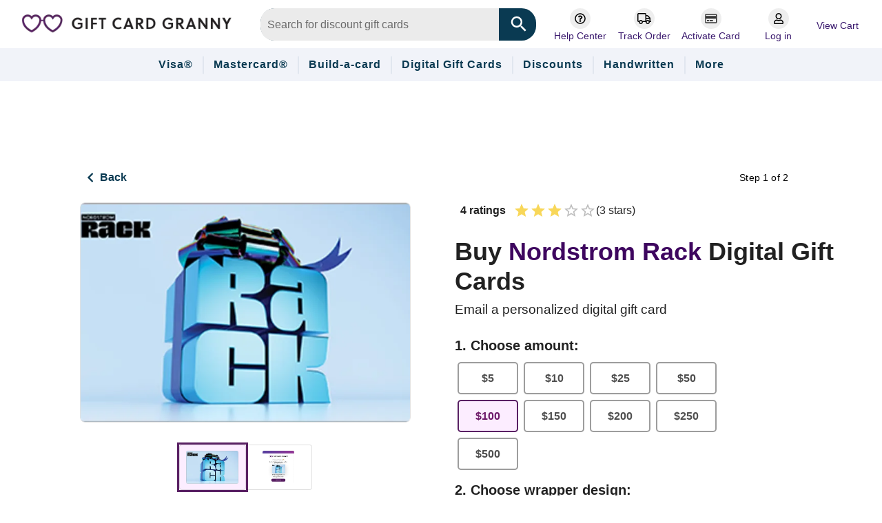

--- FILE ---
content_type: text/html; charset=utf-8
request_url: https://www.giftcardgranny.com/buy-gift-cards/nordstrom-rack/
body_size: 25735
content:
<!DOCTYPE html><html lang="en"><head>
<script>
    window.ddjskey = "0BFCFDEF3B15441F7E1794F964BE04";
    window.ddoptions = {};
    </script>
    <script src="https://js.datadome.co/tags.js" async>
</script>
<meta charSet="utf-8"/><title>Buy Nordstrom Rack gift cards | GiftCardGranny</title><meta name="viewport" content="width=device-width, initial-scale=1"/><meta name="googlebot" content="noarchive"/><meta name="robots" content="follow, index, noarchive"/><meta name="google-site-verification" content="4j-n2_mujPcr7hqT9kLsbMsBKsajRt46meE01Znhme8"/><link rel="preconnect dns-prefetch" href="https://api.config-security.com/" crossorigin=""/><link rel="preconnect dns-prefetch" href="https://conf.config-security.com/" crossorigin=""/><link rel="preconnect" href="https://www.google-analytics.com"/><link rel="preconnect" href="https://www.googletagmanager.com"/><link rel="preconnect" href="http://res.cloudinary.com/"/><link rel="preconnect" href="https://sitecdn.giftcardgranny.com"/><link rel="preconnect" href="https://marketingcdn.giftcardgranny.com"/><link rel="dns-prefetch" href="https://thefontzone.com"/><link rel="dns-prefetch" href="https://bat.bing.com/"/><link rel="dns-prefetch" href="https://l.clarity.ms/"/><link rel="dns-prefetch" href="https://sentry.io"/><link rel="dns-prefetch" href="https://m.stripe.com"/><link rel="dns-prefetch" href="https://seal.digicert.com"/><link rel="canonical" href="https://www.giftcardgranny.com/buy-gift-cards/nordstrom-rack/"/><meta property="og:title" content="Buy Nordstrom Rack gift cards | GiftCardGranny"/><meta property="og:description" content="Gift Card Granny networks you to the best site to buy Nordstrom Rack gift cards and eGift cards in bulk with select bulk discount Nordstrom Rack gift card offers."/><meta property="og:locale" content="en_US"/><meta property="og:type" content="website"/><meta property="og:site_name" content="GiftCardGranny.com"/><meta property="og:image" content="https://marketingcdn.giftcardgranny.com/2019/assets/gcg-link-preview-1200x630.jpg"/><meta property="og:url" content="https://www.giftcardgranny.com/buy-gift-cards/nordstrom-rack/"/><meta property="og:image:width" content="1200"/><meta property="og:image:height" content="630"/><meta name="twitter:card" content="summary_large_image"/><meta name="twitter:site" content="@GiftCardGranny"/><meta name="twitter:title" content="Buy Nordstrom Rack gift cards | GiftCardGranny"/><meta name="twitter:description" content="Gift Card Granny networks you to the best site to buy Nordstrom Rack gift cards and eGift cards in bulk with select bulk discount Nordstrom Rack gift card offers."/><meta name="twitter:image" content="https://marketingcdn.giftcardgranny.com/2019/assets/gcg-link-preview-800x418.jpg"/><script type="application/ld+json">{"@context":"https://schema.org","@type":"WebPage","name":"Buy Nordstrom Rack gift cards | GiftCardGranny","description":"Gift Card Granny networks you to the best site to buy Nordstrom Rack gift cards and eGift cards in bulk with select bulk discount Nordstrom Rack gift card offers.","inLanguage":"en-US","primaryImageOfPage":"https://res.cloudinary.com/gift-card-granny/image/upload/f_auto/ar_79:50,c_scale,w_237/v1/GCG/merchants/nordstrom-rack-gift-card?_a=AAADKDP"}</script><script>
        /* >> TriplePixel :: start*/
        window.TriplePixelData={TripleName:"giftcardgranny.prod.com",ver:"2.17",plat:"custom-msp",isHeadless:true},function(W,H,A,L,E,_,B,N){function O(U,T,P,H,R){void 0===R&&(R=!1),H=new XMLHttpRequest,P?(H.open("POST",U,!0),H.setRequestHeader("Content-Type","text/plain")):H.open("GET",U,!0),H.send(JSON.stringify(P||{})),H.onreadystatechange=function(){4===H.readyState&&200===H.status?(R=H.responseText,U.includes("/first")?eval(R):P||(N[B]=R)):(299<H.status||H.status<200)&&T&&!R&&(R=!0,O(U,T-1,P))}}if(N=window,!N[H+"sn"]){N[H+"sn"]=1,L=function(){return Date.now().toString(36)+"_"+Math.random().toString(36)};try{A.setItem(H,1+(0|A.getItem(H)||0)),(E=JSON.parse(A.getItem(H+"U")||"[]")).push({u:location.href,r:document.referrer,t:Date.now(),id:L()}),A.setItem(H+"U",JSON.stringify(E))}catch(e){}var i,m,p;A.getItem('"!nC`')||(_=A,A=N,A[H]||(E=A[H]=function(t,e,a){return void 0===a&&(a=[]),"State"==t?E.s:(W=L(),(E._q=E._q||[]).push([W,t,e].concat(a)),W)},E.s="Installed",E._q=[],E.ch=W,B="configSecurityConfModel",N[B]=1,O("https://conf.config-security.com/model",5),i=L(),m=A[atob("c2NyZWVu")],_.setItem("di_pmt_wt",i),p={id:i,action:"profile",avatar:_.getItem("auth-security_rand_salt_"),time:m[atob("d2lkdGg=")]+":"+m[atob("aGVpZ2h0")],host:A.TriplePixelData.TripleName,plat:A.TriplePixelData.plat,url:window.location.href.slice(0,500),ref:document.referrer,ver:A.TriplePixelData.ver},O("https://api.config-security.com/event",5,p),O("https://api.config-security.com/first?host=giftcardgranny.prod.com&plat=custom-msp",5)))}}("","TriplePixel",localStorage);
        /* << TriplePixel :: end*/
</script><link rel="preconnect" href="https://dev.visualwebsiteoptimizer.com"/><script id="vwoCode" type="text/javascript">window._vwo_code||(function(){var account_id=744473,version=2.1,settings_tolerance=2000,hide_element='body',hide_element_style='opacity:0 !important;filter:alpha(opacity=0) !important;background:none !important;transition:none !important;',/* DO NOT EDIT BELOW THIS LINE */f=false,w=window,d=document,v=d.querySelector('#vwoCode'),cK='_vwo_'+account_id+'_settings',cc={};try{var c=JSON.parse(localStorage.getItem('_vwo_'+account_id+'_config'));cc=c&&typeof c==='object'?c:{}}catch(e){}var stT=cc.stT==='session'?w.sessionStorage:w.localStorage;code={nonce:v&&v.nonce,library_tolerance:function(){return typeof library_tolerance!=='undefined'?library_tolerance:undefined},settings_tolerance:function(){return cc.sT||settings_tolerance},hide_element_style:function(){return'{'+(cc.hES||hide_element_style)+'}'},hide_element:function(){if(performance.getEntriesByName('first-contentful-paint')[0]){return''}return typeof cc.hE==='string'?cc.hE:hide_element},getVersion:function(){return version},finish:function(e){if(!f){f=true;var t=d.getElementById('_vis_opt_path_hides');if(t)t.parentNode.removeChild(t);if(e)(new Image).src='https://dev.visualwebsiteoptimizer.com/ee.gif?a='+account_id+e}},finished:function(){return f},addScript:function(e){var t=d.createElement('script');t.type='text/javascript';if(e.src){t.src=e.src}else{t.text=e.text}v&&t.setAttribute('nonce',v.nonce);d.getElementsByTagName('head')[0].appendChild(t)},load:function(e,t){var n=this.getSettings(),i=d.createElement('script'),r=this;t=t||{};if(n){i.textContent=n;d.getElementsByTagName('head')[0].appendChild(i);if(!w.VWO||VWO.caE){stT.removeItem(cK);r.load(e)}}else{var o=new XMLHttpRequest;o.open('GET',e,true);o.withCredentials=!t.dSC;o.responseType=t.responseType||'text';o.onload=function(){if(t.onloadCb){return t.onloadCb(o,e)}if(o.status===200||o.status===304){w._vwo_code.addScript({text:o.responseText})}else{w._vwo_code.finish('&e=loading_failure:'+e)}};o.onerror=function(){if(t.onerrorCb){return t.onerrorCb(e)}w._vwo_code.finish('&e=loading_failure:'+e)};o.send()}},getSettings:function(){try{var e=stT.getItem(cK);if(!e){return}e=JSON.parse(e);if(Date.now()>e.e){stT.removeItem(cK);return}return e.s}catch(e){return}},init:function(){if(d.URL.indexOf('__vwo_disable__')>-1)return;var e=this.settings_tolerance();w._vwo_settings_timer=setTimeout(function(){w._vwo_code.finish();stT.removeItem(cK)},e);var t;if(this.hide_element()!=='body'){t=d.createElement('style');var n=this.hide_element(),i=n?n+this.hide_element_style():'',r=d.getElementsByTagName('head')[0];t.setAttribute('id','_vis_opt_path_hides');v&&t.setAttribute('nonce',v.nonce);t.setAttribute('type','text/css');if(t.styleSheet)t.styleSheet.cssText=i;else t.appendChild(d.createTextNode(i));r.appendChild(t)}else{t=d.getElementsByTagName('head')[0];var i=d.createElement('div');i.style.cssText='z-index: 2147483647 !important;position: fixed !important;left: 0 !important;top: 0 !important;width: 100% !important;height: 100% !important;background: white !important;display: block !important;';i.setAttribute('id','_vis_opt_path_hides');i.classList.add('_vis_hide_layer');t.parentNode.insertBefore(i,t.nextSibling)}var o=window._vis_opt_url||d.URL,s='https://dev.visualwebsiteoptimizer.com/j.php?a='+account_id+'&u='+encodeURIComponent(o)+'&vn='+version;if(w.location.search.indexOf('_vwo_xhr')!==-1){this.addScript({src:s})}else{this.load(s+'&x=true')}}};w._vwo_code=code;code.init();})();(function(){var i=window;function t(){if(i._vwo_code){var e=t.hidingStyle=document.getElementById('_vis_opt_path_hides')||t.hidingStyle;if(!i._vwo_code.finished()&&!_vwo_code.libExecuted&&(!i.VWO||!VWO.dNR)){if(!document.getElementById('_vis_opt_path_hides')){document.getElementsByTagName('head')[0].appendChild(e)}requestAnimationFrame(t)}}}t()})();</script><script async="" type="text/javascript">
                    (function(c,e,k,l,a){c[e]=c[e]||{};for(c[e].q=c[e].q||[];a<l.length;)k(l[a++],c[e])})(window,"extole",function(c,e){e[c]=e[c]||function(){e.q.push([c,arguments])}},["createZone"],0);
              </script><link rel="preload" as="image" imageSrcSet="/_next/image/?url=https%3A%2F%2Fres.cloudinary.com%2Fgift-card-granny%2Fimage%2Fupload%2Ff_webp%2Fv1768339661%2FGCG%2Fassets%2Flogos%2FBrand_GiftYa_Color_Full_Division_Main_Icon_No_Orientation_Horizontal_Smiling_Wolf_No_size_Default_twga0m&amp;w=384&amp;q=75 1x, /_next/image/?url=https%3A%2F%2Fres.cloudinary.com%2Fgift-card-granny%2Fimage%2Fupload%2Ff_webp%2Fv1768339661%2FGCG%2Fassets%2Flogos%2FBrand_GiftYa_Color_Full_Division_Main_Icon_No_Orientation_Horizontal_Smiling_Wolf_No_size_Default_twga0m&amp;w=640&amp;q=75 2x"/><meta name="description" content="Gift Card Granny has the biggest selection for Nordstrom Rack gift cards."/><meta property="og:type" content="product"/><link rel="preload" as="image" href="https://res.cloudinary.com/gift-card-granny/image/upload/f_auto/ar_79:50,c_scale,w_237/v1/GCG/merchants/nordstrom-rack-gift-card?_a=AAADKDP"/><link rel="preload" as="image" imageSrcSet="https://res.cloudinary.com/gift-card-granny/image/upload/c_fill,w_640,h_426,g_center/f_auto/q_auto/v1/GCG/merchants/nordstrom-rack-gift-card?_a=BAVAZGBx0 1x, https://res.cloudinary.com/gift-card-granny/image/upload/c_fill,w_1080,h_720,g_center/f_auto/q_auto/v1/GCG/merchants/nordstrom-rack-gift-card?_a=BAVAZGBx0 2x"/><link rel="preload" as="image" imageSrcSet="https://res.cloudinary.com/gift-card-granny/image/upload/c_fill,w_256,h_170,g_center/f_auto/q_auto/v1/GCG/merchants/belk-gift-card?_a=BAVAZGBx0 1x, https://res.cloudinary.com/gift-card-granny/image/upload/c_fill,w_384,h_255,g_center/f_auto/q_auto/v1/GCG/merchants/belk-gift-card?_a=BAVAZGBx0 2x"/><link rel="preload" as="image" imageSrcSet="https://res.cloudinary.com/gift-card-granny/image/upload/c_fill,w_256,h_170,g_center/f_auto/q_auto/v1/GCG/merchants/jcpenney-gift-card?_a=BAVAZGBx0 1x, https://res.cloudinary.com/gift-card-granny/image/upload/c_fill,w_384,h_255,g_center/f_auto/q_auto/v1/GCG/merchants/jcpenney-gift-card?_a=BAVAZGBx0 2x"/><link rel="preload" as="image" imageSrcSet="https://res.cloudinary.com/gift-card-granny/image/upload/c_fill,w_256,h_170,g_center/f_auto/q_auto/v1/GCG/merchants/macys-gift-card?_a=BAVAZGBx0 1x, https://res.cloudinary.com/gift-card-granny/image/upload/c_fill,w_384,h_255,g_center/f_auto/q_auto/v1/GCG/merchants/macys-gift-card?_a=BAVAZGBx0 2x"/><link rel="preload" as="image" imageSrcSet="https://res.cloudinary.com/gift-card-granny/image/upload/c_fill,w_256,h_170,g_center/f_auto/q_auto/v1/GCG/merchants/nordstrom-gift-card?_a=BAVAZGBx0 1x, https://res.cloudinary.com/gift-card-granny/image/upload/c_fill,w_384,h_255,g_center/f_auto/q_auto/v1/GCG/merchants/nordstrom-gift-card?_a=BAVAZGBx0 2x"/><link rel="preload" as="image" imageSrcSet="https://res.cloudinary.com/gift-card-granny/image/upload/c_fill,w_256,h_170,g_center/f_auto/q_auto/v1/GCG/merchants/saks-fifth-avenue-gift-card?_a=BAVAZGBx0 1x, https://res.cloudinary.com/gift-card-granny/image/upload/c_fill,w_384,h_255,g_center/f_auto/q_auto/v1/GCG/merchants/saks-fifth-avenue-gift-card?_a=BAVAZGBx0 2x"/><meta name="next-head-count" content="49"/><link rel="icon" href="/favicon.ico" type="image/x-icon"/><link rel="shortcut icon" href="/favicon.ico" type="image/x-icon"/><link rel="apple-touch-icon-precomposed" sizes="180x180" href="/apple-touch-icon-180x180.png"/><link rel="icon" type="image/png" sizes="32x32" href="/favicon-32x32.png"/><link rel="icon" type="image/png" sizes="16x16" href="/favicon-16x16.png"/><script id="optimize-init" data-nscript="beforeInteractive"> 
                    (function(a,s,y,n,c,h,i,d,e){s.className+=' '+y;h.start=1*new Date;
                            h.end=i=function(){s.className=s.className.replace(RegExp(' ?'+y),'')};
                            (a[n]=a[n]||[]).hide=h;setTimeout(function(){i();h.end=null},c);h.timeout=c;
                        })(window,document.documentElement,'async-hide','dataLayer',4000,
                            {'GTM-WKMZPZX':true});</script><link rel="preload" href="/_next/static/css/16a404077c318431.css" as="style"/><link rel="stylesheet" href="/_next/static/css/16a404077c318431.css" data-n-g=""/><noscript data-n-css=""></noscript><script defer="" nomodule="" src="/_next/static/chunks/polyfills-c67a75d1b6f99dc8.js"></script><script defer="" src="/_next/static/chunks/153-2da313dd542b9309.js"></script><script defer="" src="/_next/static/chunks/3362-0a55f3337b0c2029.js"></script><script defer="" src="/_next/static/chunks/4861-62a439e1af62289a.js"></script><script defer="" src="/_next/static/chunks/2326.868994ca449142ef.js"></script><script defer="" src="/_next/static/chunks/6596.e917d4d49b054a5b.js"></script><script defer="" src="/_next/static/chunks/header.24617c01215fc7f3.js"></script><script defer="" src="/_next/static/chunks/footer.26e34e36d35f159f.js"></script><script src="/_next/static/chunks/webpack-8409c700de51bb7b.js" defer=""></script><script src="/_next/static/chunks/framework-1f1fb5c07f2be279.js" defer=""></script><script src="/_next/static/chunks/main-6ef035bb9fb9824d.js" defer=""></script><script src="/_next/static/chunks/pages/_app-7703df1725b384f1.js" defer=""></script><script src="/_next/static/chunks/7739-6e14bc44c3bc4f09.js" defer=""></script><script src="/_next/static/chunks/5551-a60d78573e1c63d5.js" defer=""></script><script src="/_next/static/chunks/6886-0bd9280943829272.js" defer=""></script><script src="/_next/static/chunks/2809-bc4aa00471256bba.js" defer=""></script><script src="/_next/static/chunks/4938-a41f8e435336ba53.js" defer=""></script><script src="/_next/static/chunks/5675-ef50753b60d92900.js" defer=""></script><script src="/_next/static/chunks/4141-05994f53f43b8f65.js" defer=""></script><script src="/_next/static/chunks/6664-3ea04f12a15d7783.js" defer=""></script><script src="/_next/static/chunks/9296-b305d5c6e7f4d50e.js" defer=""></script><script src="/_next/static/chunks/5214-2421fb4776dd4b34.js" defer=""></script><script src="/_next/static/chunks/7000-e7dd1e6f2b696479.js" defer=""></script><script src="/_next/static/chunks/2179-c49f87b22680f2bc.js" defer=""></script><script src="/_next/static/chunks/6695-7f493d29b1b039a5.js" defer=""></script><script src="/_next/static/chunks/8638-1d4fac453c0f4964.js" defer=""></script><script src="/_next/static/chunks/631-76a79ee43a62a08c.js" defer=""></script><script src="/_next/static/chunks/7206-2cf86dd77fd28fd6.js" defer=""></script><script src="/_next/static/chunks/1440-4771297e71270e55.js" defer=""></script><script src="/_next/static/chunks/3245-a5061cd27365ecd9.js" defer=""></script><script src="/_next/static/chunks/339-c7fc7eb6360f605a.js" defer=""></script><script src="/_next/static/chunks/1664-9ad65ab6e4502b59.js" defer=""></script><script src="/_next/static/chunks/9238-0909293f348e1e74.js" defer=""></script><script src="/_next/static/chunks/5054-7a2d21709190e9b5.js" defer=""></script><script src="/_next/static/chunks/160-aa80d5b97d459bb3.js" defer=""></script><script src="/_next/static/chunks/8258-3aba3e134ca72cf1.js" defer=""></script><script src="/_next/static/chunks/pages/buy-gift-cards/%5BclosedLoopMerchantSlug%5D-7851ac0415cc9eef.js" defer=""></script><script src="/_next/static/E3zDFuszOWY3A8bdqsBAW/_buildManifest.js" defer=""></script><script src="/_next/static/E3zDFuszOWY3A8bdqsBAW/_ssgManifest.js" defer=""></script><style id="css-emotion-cache-insertion-point"></style><style data-emotion="css-global 127yawn">html{-webkit-font-smoothing:antialiased;-moz-osx-font-smoothing:grayscale;box-sizing:border-box;-webkit-text-size-adjust:100%;}*,*::before,*::after{box-sizing:inherit;}strong,b{font-weight:700;}body{margin:0;color:rgba(0, 0, 0, 0.87);font-size:1rem;font-family:inherit;font-weight:400;line-height:1.5;background-color:#fff;}@media print{body{background-color:#fff;}}body::backdrop{background-color:#fff;}</style><style data-emotion="css-global 1prfaxn">@-webkit-keyframes mui-auto-fill{from{display:block;}}@keyframes mui-auto-fill{from{display:block;}}@-webkit-keyframes mui-auto-fill-cancel{from{display:block;}}@keyframes mui-auto-fill-cancel{from{display:block;}}</style><style data-emotion="css j26huu-MobileHeader-headerSpacer 1t1zj80-MobileHeader-appBar 1m4n54b 1k8gqnf-MobileHeader-brandLogoAnchor 1jh66c9-MobileHeader-brandLogo 12hvhnm-MobileHeader-toolBar 167t0fq-MobileHeader-menuContainer xa9n0h 14yq2cq 15mydm5 no9ja8-MobileHeader-accountIcon 9n8416 ymfg9m-DesktopHeader-brandLogoImage 1ixke9b-DesktopHeader-iconLinkContainer 182se3r-DesktopHeader-iconLinkContainerIcon 1geqngc-DesktopHeader-navBarContentContainer hr6qdo-DesktopHeader-toolBar aj3iv3-DesktopHeader-topMenuContainer vdq0j9-DesktopHeader-searchWrapper f7t77y feqhe6 dtwak4-HeaderSearch-autoCompleteInputRoot qz290i-HeaderSearch-autoCompleteInputElement 1nvf7g0 e9dyml-HeaderSearch-searchIcon l6atcw-HeaderSearch-autoCompleteNotchedOutline ihdtdm 1vo7dt4-DesktopHeader-linksWrapper uvc66t-DesktopHeader-iconLink 1qo6m0-DesktopHeader-iconLinkContainer eapb79-DesktopHeader-iconLinkText qynm81-DesktopHeader-iconLink 1b29lf3-DesktopHeader-bottomMenuContainer 126lhh6-DesktopHeader-bottomMenu 65lu5i-DesktopHeader-link zup80g-DesktopHeader-linkText 12z3pfq-DesktopHeader-link agpysz-BuyClosedLoop-merchantImageWrapper dqox6n-BuyClosedLoop-selectorTitleText sdx89m-BuyClosedLoop-highlightSpan ld41jo 1nikskq 17bj2jy-BackButton-backButton 1vndzsk-BackButton-stepText np6mr6 jpm5a1 1ibmrg3 1bi4d0m 1j5tn7k-BuyClosedLoop-buyClosedLoopContainer isbt42 6hihfw-BuyClosedLoop-previewImageLinksContainer 4w2mif y9axsi-GiftPreview-merchantCard sj6ryo-MerchantCard-image bwsdie-MerchantCard-bordered 1087u6e-MerchantCard-loadingContainer v3n67x-MerchantCard-imageContainer 1vl5ma9-PreviewToggle-emailImage 1f7ptsk-PreviewToggle-container ucklo1-PreviewToggle-group moympp-PreviewToggle-toggleButton 1m36rpt-PreviewToggle-giftContent 1rg1ii0-PreviewToggle-giftImage 1b6qihu-PreviewToggle-toggleButton-PreviewToggle-emailToggle rpji6j-PreviewToggle-previewContent tletg0 1jsn47h-BuyClosedLoop-buyClosedLoopRatingsContainer 178ffgl-Ratings-starRating 1fwb23t-Ratings-votesText v3z1wi 8hs8v1-Ratings-star ykqdxu 13m1if9 1cw4hi4 1xh6k8t 15j76c0 1jyw9lz-BuyClosedLoop-pageH1 1owwxp7-BuyClosedLoop-pageH2 1v88zfz-GypGiftList-GypGiftList doia56-GypGiftList-skuOptionWrapper wrbyig-GypCard-skuOption r7r5ke-GypCard-skuValue 1ib16bd-GiftTemplatePreviewList-container 8qzu6z-GiftTemplatePreviewList-item o5ryud-GiftTemplate-item w4r1td-GiftTemplate-image hpj04r-Badge-wrapper at10d-Badge-badge gkwvnl-Badge-badgePlaceholder 1nrfuut-GiftTemplatePreviewList-lastItem 1881nkm-BuyClosedLoop-button 4lylbm 1qsxih2 834p59 kvikaz 18pb6i8-FAQ-faqAccordion 1qf8jhb-FAQ-faqAccordionSummary l0jafl 8atqhb 1c72egv-FAQ-faqContainer cyxp16-FAQ-faqQuestion 7rcphu-FAQ-expandIcon 1fa0z6x a0y2e3 hboir5 1b66ulk-FAQ-faqAccordionDetails zv7ju9 4jin6z 1rwykz6 9xlu63 1d3bbye 1yxy7uo-SimilarStores-similarStoresContainer 5brbcu 18wlwdl-Footer-siteFooter 1kw1njc-Footer-siteFooterRow 1h6mzxy-Footer-siteFooterCol 1u6al9r-Footer-siteFooterTitle xq3uus-Footer-connectTitle 16tqsp5-Footer-footerLegalLinkContainer 1petd5j-Footer-copyright kt5pr8-Footer-footerLegalLinks 4r3vle-Footer-siteFooterBadges 13o76kc-Footer-visaFooterDisclaimer wefa40-Footer-bbbImg 1cv4fl7-Footer-lazyLoaded 89kq37-Footer-wolfeInline 1ougman-Footer-connectIconsContainer 16a67p8-Footer-appDownloadIconsContainer 1v9aidu-Footer-siteFooterRow bp0o7t-Footer-siteFooterCol 1ke6t6o 11gnpaq-Footer-connectIconContainer">.css-j26huu-MobileHeader-headerSpacer{height:175px;}@media (min-width:600px){.css-j26huu-MobileHeader-headerSpacer{height:190px;}}@media (min-width:900px){.css-j26huu-MobileHeader-headerSpacer{height:198px;}}.css-1t1zj80-MobileHeader-appBar{background-color:#fff;color:rgba(0, 0, 0, 0.87);-webkit-transition:box-shadow 300ms cubic-bezier(0.4, 0, 0.2, 1) 0ms;transition:box-shadow 300ms cubic-bezier(0.4, 0, 0.2, 1) 0ms;box-shadow:none;display:-webkit-box;display:-webkit-flex;display:-ms-flexbox;display:flex;-webkit-flex-direction:column;-ms-flex-direction:column;flex-direction:column;width:100%;box-sizing:border-box;-webkit-flex-shrink:0;-ms-flex-negative:0;flex-shrink:0;position:fixed;z-index:1100;top:0;left:auto;right:0;background-color:rgb(89,32,99);color:#fff;background-color:#FFF;border-bottom:2px solid #F4F4F4;}@media print{.css-1t1zj80-MobileHeader-appBar{position:absolute;}}@media (min-width:900px){.css-1t1zj80-MobileHeader-appBar{border-bottom:none;}}@media (min-width:900px){.css-1m4n54b{display:none;}}.css-1jh66c9-MobileHeader-brandLogo{width:90%;max-width:300px;position:inherit;}@media (min-width:600px){.css-1jh66c9-MobileHeader-brandLogo{width:300px;}}.css-12hvhnm-MobileHeader-toolBar{position:relative;display:-webkit-box;display:-webkit-flex;display:-ms-flexbox;display:flex;-webkit-align-items:center;-webkit-box-align:center;-ms-flex-align:center;align-items:center;padding-left:16px;padding-right:16px;min-height:56px;display:-webkit-box;display:-webkit-flex;display:-ms-flexbox;display:flex;-webkit-flex-direction:column;-ms-flex-direction:column;flex-direction:column;padding-top:.5rem;}@media (min-width:600px){.css-12hvhnm-MobileHeader-toolBar{padding-left:24px;padding-right:24px;}}@media (min-width:0px){@media (orientation: landscape){.css-12hvhnm-MobileHeader-toolBar{min-height:48px;}}}@media (min-width:600px){.css-12hvhnm-MobileHeader-toolBar{min-height:64px;}}.css-167t0fq-MobileHeader-menuContainer{width:100%;margin-left:auto;box-sizing:border-box;margin-right:auto;display:block;padding-left:16px;padding-right:16px;display:-webkit-box;display:-webkit-flex;display:-ms-flexbox;display:flex;-webkit-flex-direction:row;-ms-flex-direction:row;flex-direction:row;-webkit-align-items:center;-webkit-box-align:center;-ms-flex-align:center;align-items:center;padding-left:0;padding-right:0;background-color:inherit;box-shadow:inherit;}@media (min-width:600px){.css-167t0fq-MobileHeader-menuContainer{padding-left:24px;padding-right:24px;}}@media (min-width:1200px){.css-167t0fq-MobileHeader-menuContainer{max-width:1200px;}}@media (min-width:900px){.css-167t0fq-MobileHeader-menuContainer{padding:0 48px;}}.css-xa9n0h{display:-webkit-inline-box;display:-webkit-inline-flex;display:-ms-inline-flexbox;display:inline-flex;-webkit-align-items:center;-webkit-box-align:center;-ms-flex-align:center;align-items:center;-webkit-box-pack:center;-ms-flex-pack:center;-webkit-justify-content:center;justify-content:center;position:relative;box-sizing:border-box;-webkit-tap-highlight-color:transparent;background-color:transparent;outline:0;border:0;margin:0;border-radius:0;padding:0;cursor:pointer;-webkit-user-select:none;-moz-user-select:none;-ms-user-select:none;user-select:none;vertical-align:middle;-moz-appearance:none;-webkit-appearance:none;-webkit-text-decoration:none;text-decoration:none;color:inherit;text-align:center;-webkit-flex:0 0 auto;-ms-flex:0 0 auto;flex:0 0 auto;font-size:1.7142857142857142rem;padding:8px;border-radius:50%;overflow:visible;color:rgba(0, 0, 0, 0.54);-webkit-transition:background-color 150ms cubic-bezier(0.4, 0, 0.2, 1) 0ms;transition:background-color 150ms cubic-bezier(0.4, 0, 0.2, 1) 0ms;margin-left:-12px;}.css-xa9n0h::-moz-focus-inner{border-style:none;}.css-xa9n0h.Mui-disabled{pointer-events:none;cursor:default;}@media print{.css-xa9n0h{-webkit-print-color-adjust:exact;color-adjust:exact;}}.css-xa9n0h:hover{background-color:rgba(0, 0, 0, 0.04);}@media (hover: none){.css-xa9n0h:hover{background-color:transparent;}}.css-xa9n0h.Mui-disabled{background-color:transparent;color:rgba(0, 0, 0, 0.26);}.css-14yq2cq{-webkit-user-select:none;-moz-user-select:none;-ms-user-select:none;user-select:none;width:1em;height:1em;display:inline-block;fill:currentColor;-webkit-flex-shrink:0;-ms-flex-negative:0;flex-shrink:0;-webkit-transition:fill 200ms cubic-bezier(0.4, 0, 0.2, 1) 0ms;transition:fill 200ms cubic-bezier(0.4, 0, 0.2, 1) 0ms;font-size:1.7142857142857142rem;}.css-15mydm5{display:-webkit-inline-box;display:-webkit-inline-flex;display:-ms-inline-flexbox;display:inline-flex;-webkit-align-items:center;-webkit-box-align:center;-ms-flex-align:center;align-items:center;-webkit-box-pack:center;-ms-flex-pack:center;-webkit-justify-content:center;justify-content:center;position:relative;box-sizing:border-box;-webkit-tap-highlight-color:transparent;background-color:transparent;outline:0;border:0;margin:0;border-radius:0;padding:0;cursor:pointer;-webkit-user-select:none;-moz-user-select:none;-ms-user-select:none;user-select:none;vertical-align:middle;-moz-appearance:none;-webkit-appearance:none;-webkit-text-decoration:none;text-decoration:none;color:inherit;text-align:center;-webkit-flex:0 0 auto;-ms-flex:0 0 auto;flex:0 0 auto;font-size:1.7142857142857142rem;padding:8px;border-radius:50%;overflow:visible;color:rgba(0, 0, 0, 0.54);-webkit-transition:background-color 150ms cubic-bezier(0.4, 0, 0.2, 1) 0ms;transition:background-color 150ms cubic-bezier(0.4, 0, 0.2, 1) 0ms;}.css-15mydm5::-moz-focus-inner{border-style:none;}.css-15mydm5.Mui-disabled{pointer-events:none;cursor:default;}@media print{.css-15mydm5{-webkit-print-color-adjust:exact;color-adjust:exact;}}.css-15mydm5:hover{background-color:rgba(0, 0, 0, 0.04);}@media (hover: none){.css-15mydm5:hover{background-color:transparent;}}.css-15mydm5.Mui-disabled{background-color:transparent;color:rgba(0, 0, 0, 0.26);}.css-no9ja8-MobileHeader-accountIcon{-webkit-user-select:none;-moz-user-select:none;-ms-user-select:none;user-select:none;width:1em;height:1em;display:inline-block;fill:currentColor;-webkit-flex-shrink:0;-ms-flex-negative:0;flex-shrink:0;-webkit-transition:fill 200ms cubic-bezier(0.4, 0, 0.2, 1) 0ms;transition:fill 200ms cubic-bezier(0.4, 0, 0.2, 1) 0ms;font-size:1.7142857142857142rem;font-size:2rem;color:#222222;cursor:pointer;}@media (max-width:899.95px){.css-9n8416{display:none;}}.css-ymfg9m-DesktopHeader-brandLogoImage{width:150px;vertical-align:middle;}@media (min-width:1200px){.css-ymfg9m-DesktopHeader-brandLogoImage{width:320px;margin-right:1rem;}}.css-1ixke9b-DesktopHeader-iconLinkContainer{display:-webkit-box;display:-webkit-flex;display:-ms-flexbox;display:flex;-webkit-flex-direction:column;-ms-flex-direction:column;flex-direction:column;-webkit-align-items:center;-webkit-box-align:center;-ms-flex-align:center;align-items:center;width:-webkit-max-content;width:-moz-max-content;width:max-content;}.css-1ixke9b-DesktopHeader-iconLinkContainer:hover .iconLinkContainerIcon{background-color:#3B1A6E;}.css-1ixke9b-DesktopHeader-iconLinkContainer:hover .iconLinkContainerIcon >img{-webkit-filter:invert(94%) sepia(6%) saturate(0%) hue-rotate(104deg) brightness(106%) contrast(107%);filter:invert(94%) sepia(6%) saturate(0%) hue-rotate(104deg) brightness(106%) contrast(107%);}.css-182se3r-DesktopHeader-iconLinkContainerIcon{width:30px;height:30px;background-color:#EEEEEE;border-radius:25px;}.css-182se3r-DesktopHeader-iconLinkContainerIcon >img{padding:3px;}.css-1geqngc-DesktopHeader-navBarContentContainer{display:-webkit-box;display:-webkit-flex;display:-ms-flexbox;display:flex;-webkit-align-items:center;-webkit-box-align:center;-ms-flex-align:center;align-items:center;}.css-hr6qdo-DesktopHeader-toolBar{position:relative;display:-webkit-box;display:-webkit-flex;display:-ms-flexbox;display:flex;-webkit-align-items:center;-webkit-box-align:center;-ms-flex-align:center;align-items:center;padding-left:16px;padding-right:16px;min-height:56px;display:-webkit-box;display:-webkit-flex;display:-ms-flexbox;display:flex;-webkit-flex-direction:column;-ms-flex-direction:column;flex-direction:column;padding:0!important;}@media (min-width:600px){.css-hr6qdo-DesktopHeader-toolBar{padding-left:24px;padding-right:24px;}}@media (min-width:0px){@media (orientation: landscape){.css-hr6qdo-DesktopHeader-toolBar{min-height:48px;}}}@media (min-width:600px){.css-hr6qdo-DesktopHeader-toolBar{min-height:64px;}}.css-aj3iv3-DesktopHeader-topMenuContainer{width:100%;margin-left:auto;box-sizing:border-box;margin-right:auto;display:block;display:-webkit-box;display:-webkit-flex;display:-ms-flexbox;display:flex;-webkit-flex-direction:row;-ms-flex-direction:row;flex-direction:row;-webkit-align-items:center;-webkit-box-align:center;-ms-flex-align:center;align-items:center;padding:0 1.6rem;margin-top:0.5rem;background-color:inherit;box-shadow:inherit;}.css-vdq0j9-DesktopHeader-searchWrapper{-webkit-box-flex:1;-webkit-flex-grow:1;-ms-flex-positive:1;flex-grow:1;padding:0 1em;}.css-f7t77y.Mui-focused .MuiAutocomplete-clearIndicator{visibility:visible;}@media (pointer: fine){.css-f7t77y:hover .MuiAutocomplete-clearIndicator{visibility:visible;}}.css-f7t77y .MuiAutocomplete-tag{margin:3px;max-width:calc(100% - 6px);}.MuiAutocomplete-hasPopupIcon.css-f7t77y .MuiAutocomplete-inputRoot,.MuiAutocomplete-hasClearIcon.css-f7t77y .MuiAutocomplete-inputRoot{padding-right:30px;}.MuiAutocomplete-hasPopupIcon.MuiAutocomplete-hasClearIcon.css-f7t77y .MuiAutocomplete-inputRoot{padding-right:56px;}.css-f7t77y .MuiAutocomplete-inputRoot .MuiAutocomplete-input{width:0;min-width:30px;}.css-f7t77y .MuiInput-root{padding-bottom:1px;}.css-f7t77y .MuiInput-root .MuiInput-input{padding:4px 4px 4px 0px;}.css-f7t77y .MuiInput-root.MuiInputBase-sizeSmall .MuiInput-input{padding:2px 4px 3px 0;}.css-f7t77y .MuiOutlinedInput-root{padding:9px;}.MuiAutocomplete-hasPopupIcon.css-f7t77y .MuiOutlinedInput-root,.MuiAutocomplete-hasClearIcon.css-f7t77y .MuiOutlinedInput-root{padding-right:39px;}.MuiAutocomplete-hasPopupIcon.MuiAutocomplete-hasClearIcon.css-f7t77y .MuiOutlinedInput-root{padding-right:65px;}.css-f7t77y .MuiOutlinedInput-root .MuiAutocomplete-input{padding:7.5px 4px 7.5px 5px;}.css-f7t77y .MuiOutlinedInput-root .MuiAutocomplete-endAdornment{right:9px;}.css-f7t77y .MuiOutlinedInput-root.MuiInputBase-sizeSmall{padding-top:6px;padding-bottom:6px;padding-left:6px;}.css-f7t77y .MuiOutlinedInput-root.MuiInputBase-sizeSmall .MuiAutocomplete-input{padding:2.5px 4px 2.5px 8px;}.css-f7t77y .MuiFilledInput-root{padding-top:19px;padding-left:8px;}.MuiAutocomplete-hasPopupIcon.css-f7t77y .MuiFilledInput-root,.MuiAutocomplete-hasClearIcon.css-f7t77y .MuiFilledInput-root{padding-right:39px;}.MuiAutocomplete-hasPopupIcon.MuiAutocomplete-hasClearIcon.css-f7t77y .MuiFilledInput-root{padding-right:65px;}.css-f7t77y .MuiFilledInput-root .MuiFilledInput-input{padding:7px 4px;}.css-f7t77y .MuiFilledInput-root .MuiAutocomplete-endAdornment{right:9px;}.css-f7t77y .MuiFilledInput-root.MuiInputBase-sizeSmall{padding-bottom:1px;}.css-f7t77y .MuiFilledInput-root.MuiInputBase-sizeSmall .MuiFilledInput-input{padding:2.5px 4px;}.css-f7t77y .MuiInputBase-hiddenLabel{padding-top:8px;}.css-f7t77y .MuiFilledInput-root.MuiInputBase-hiddenLabel{padding-top:0;padding-bottom:0;}.css-f7t77y .MuiFilledInput-root.MuiInputBase-hiddenLabel .MuiAutocomplete-input{padding-top:16px;padding-bottom:17px;}.css-f7t77y .MuiFilledInput-root.MuiInputBase-hiddenLabel.MuiInputBase-sizeSmall .MuiAutocomplete-input{padding-top:8px;padding-bottom:9px;}.css-f7t77y .MuiAutocomplete-input{-webkit-box-flex:1;-webkit-flex-grow:1;-ms-flex-positive:1;flex-grow:1;text-overflow:ellipsis;opacity:0;}.css-f7t77y .MuiAutocomplete-input{opacity:1;}.css-feqhe6{display:-webkit-inline-box;display:-webkit-inline-flex;display:-ms-inline-flexbox;display:inline-flex;-webkit-flex-direction:column;-ms-flex-direction:column;flex-direction:column;position:relative;min-width:0;padding:0;margin:0;border:0;vertical-align:top;width:100%;}.css-dtwak4-HeaderSearch-autoCompleteInputRoot{font-size:1rem;font-family:inherit;font-weight:400;line-height:1.4375em;color:rgba(0, 0, 0, 0.87);box-sizing:border-box;position:relative;cursor:text;display:-webkit-inline-box;display:-webkit-inline-flex;display:-ms-inline-flexbox;display:inline-flex;-webkit-align-items:center;-webkit-box-align:center;-ms-flex-align:center;align-items:center;width:100%;position:relative;border-radius:4px;padding-right:14px;padding:0!important;background-color:#0A3A52;cursor:pointer;max-width:36rem;margin:0 auto;border-radius:21px;}.css-dtwak4-HeaderSearch-autoCompleteInputRoot.Mui-disabled{color:rgba(0, 0, 0, 0.38);cursor:default;}.css-dtwak4-HeaderSearch-autoCompleteInputRoot:hover .MuiOutlinedInput-notchedOutline{border-color:rgba(0, 0, 0, 0.87);}@media (hover: none){.css-dtwak4-HeaderSearch-autoCompleteInputRoot:hover .MuiOutlinedInput-notchedOutline{border-color:rgba(0, 0, 0, 0.23);}}.css-dtwak4-HeaderSearch-autoCompleteInputRoot.Mui-focused .MuiOutlinedInput-notchedOutline{border-color:rgb(89,32,99);border-width:2px;}.css-dtwak4-HeaderSearch-autoCompleteInputRoot.Mui-error .MuiOutlinedInput-notchedOutline{border-color:#d32f2f;}.css-dtwak4-HeaderSearch-autoCompleteInputRoot.Mui-disabled .MuiOutlinedInput-notchedOutline{border-color:rgba(0, 0, 0, 0.26);}@media (min-width:1200px){.css-dtwak4-HeaderSearch-autoCompleteInputRoot{max-width:62rem;}}@media (min-width:1536px){.css-dtwak4-HeaderSearch-autoCompleteInputRoot{max-width:86rem;}}.css-qz290i-HeaderSearch-autoCompleteInputElement{font:inherit;letter-spacing:inherit;color:currentColor;padding:4px 0 5px;border:0;box-sizing:content-box;background:none;height:1.4375em;margin:0;-webkit-tap-highlight-color:transparent;display:block;min-width:0;width:100%;-webkit-animation-name:mui-auto-fill-cancel;animation-name:mui-auto-fill-cancel;-webkit-animation-duration:10ms;animation-duration:10ms;font-size:1rem;padding:16.5px 14px;padding-right:0;background-color:#EBEBEB;border-radius:20px 0 0 20px;font-size:16px;padding:12px 10px!important;}.css-qz290i-HeaderSearch-autoCompleteInputElement::-webkit-input-placeholder{color:currentColor;opacity:0.42;-webkit-transition:opacity 200ms cubic-bezier(0.4, 0, 0.2, 1) 0ms;transition:opacity 200ms cubic-bezier(0.4, 0, 0.2, 1) 0ms;}.css-qz290i-HeaderSearch-autoCompleteInputElement::-moz-placeholder{color:currentColor;opacity:0.42;-webkit-transition:opacity 200ms cubic-bezier(0.4, 0, 0.2, 1) 0ms;transition:opacity 200ms cubic-bezier(0.4, 0, 0.2, 1) 0ms;}.css-qz290i-HeaderSearch-autoCompleteInputElement:-ms-input-placeholder{color:currentColor;opacity:0.42;-webkit-transition:opacity 200ms cubic-bezier(0.4, 0, 0.2, 1) 0ms;transition:opacity 200ms cubic-bezier(0.4, 0, 0.2, 1) 0ms;}.css-qz290i-HeaderSearch-autoCompleteInputElement::-ms-input-placeholder{color:currentColor;opacity:0.42;-webkit-transition:opacity 200ms cubic-bezier(0.4, 0, 0.2, 1) 0ms;transition:opacity 200ms cubic-bezier(0.4, 0, 0.2, 1) 0ms;}.css-qz290i-HeaderSearch-autoCompleteInputElement:focus{outline:0;}.css-qz290i-HeaderSearch-autoCompleteInputElement:invalid{box-shadow:none;}.css-qz290i-HeaderSearch-autoCompleteInputElement::-webkit-search-decoration{-webkit-appearance:none;}label[data-shrink=false]+.MuiInputBase-formControl .css-qz290i-HeaderSearch-autoCompleteInputElement::-webkit-input-placeholder{opacity:0!important;}label[data-shrink=false]+.MuiInputBase-formControl .css-qz290i-HeaderSearch-autoCompleteInputElement::-moz-placeholder{opacity:0!important;}label[data-shrink=false]+.MuiInputBase-formControl .css-qz290i-HeaderSearch-autoCompleteInputElement:-ms-input-placeholder{opacity:0!important;}label[data-shrink=false]+.MuiInputBase-formControl .css-qz290i-HeaderSearch-autoCompleteInputElement::-ms-input-placeholder{opacity:0!important;}label[data-shrink=false]+.MuiInputBase-formControl .css-qz290i-HeaderSearch-autoCompleteInputElement:focus::-webkit-input-placeholder{opacity:0.42;}label[data-shrink=false]+.MuiInputBase-formControl .css-qz290i-HeaderSearch-autoCompleteInputElement:focus::-moz-placeholder{opacity:0.42;}label[data-shrink=false]+.MuiInputBase-formControl .css-qz290i-HeaderSearch-autoCompleteInputElement:focus:-ms-input-placeholder{opacity:0.42;}label[data-shrink=false]+.MuiInputBase-formControl .css-qz290i-HeaderSearch-autoCompleteInputElement:focus::-ms-input-placeholder{opacity:0.42;}.css-qz290i-HeaderSearch-autoCompleteInputElement.Mui-disabled{opacity:1;-webkit-text-fill-color:rgba(0, 0, 0, 0.38);}.css-qz290i-HeaderSearch-autoCompleteInputElement:-webkit-autofill{-webkit-animation-duration:5000s;animation-duration:5000s;-webkit-animation-name:mui-auto-fill;animation-name:mui-auto-fill;}.css-qz290i-HeaderSearch-autoCompleteInputElement::-webkit-input-placeholder{color:#868686;opacity:1;}.css-qz290i-HeaderSearch-autoCompleteInputElement::-moz-input-placeholder{color:#868686;opacity:1;}.css-qz290i-HeaderSearch-autoCompleteInputElement::-ms-input-placeholder{color:#868686;opacity:1;}.css-qz290i-HeaderSearch-autoCompleteInputElement:-webkit-autofill{border-radius:inherit;}.css-qz290i-HeaderSearch-autoCompleteInputElement::-webkit-input-placeholder{color:#6A6A6A;}.css-qz290i-HeaderSearch-autoCompleteInputElement::-moz-placeholder{color:#6A6A6A;}.css-qz290i-HeaderSearch-autoCompleteInputElement:-ms-input-placeholder{color:#6A6A6A;}.css-qz290i-HeaderSearch-autoCompleteInputElement::placeholder{color:#6A6A6A;}.css-1nvf7g0{display:-webkit-box;display:-webkit-flex;display:-ms-flexbox;display:flex;height:0.01em;max-height:2em;-webkit-align-items:center;-webkit-box-align:center;-ms-flex-align:center;align-items:center;white-space:nowrap;color:rgba(0, 0, 0, 0.54);margin-left:8px;}.css-e9dyml-HeaderSearch-searchIcon{-webkit-user-select:none;-moz-user-select:none;-ms-user-select:none;user-select:none;width:1em;height:1em;display:inline-block;fill:currentColor;-webkit-flex-shrink:0;-ms-flex-negative:0;flex-shrink:0;-webkit-transition:fill 200ms cubic-bezier(0.4, 0, 0.2, 1) 0ms;transition:fill 200ms cubic-bezier(0.4, 0, 0.2, 1) 0ms;font-size:1.7142857142857142rem;color:white;font-size:1.9rem;margin:0 10px 0 6px;}.css-l6atcw-HeaderSearch-autoCompleteNotchedOutline{text-align:left;position:absolute;bottom:0;right:0;top:-5px;left:0;margin:0;padding:0 8px;pointer-events:none;border-radius:inherit;border-style:solid;border-width:1px;overflow:hidden;min-width:0%;border-color:rgba(0, 0, 0, 0.23);border:none;}.css-ihdtdm{float:unset;width:auto;overflow:hidden;padding:0;line-height:11px;-webkit-transition:width 150ms cubic-bezier(0.0, 0, 0.2, 1) 0ms;transition:width 150ms cubic-bezier(0.0, 0, 0.2, 1) 0ms;}.css-1vo7dt4-DesktopHeader-linksWrapper{display:-webkit-box;display:-webkit-flex;display:-ms-flexbox;display:flex;-webkit-box-pack:space-evenly;-ms-flex-pack:space-evenly;-webkit-justify-content:space-evenly;justify-content:space-evenly;min-width:30.35vw;max-width:55vw;margin-top:.25rem;}.css-uvc66t-DesktopHeader-iconLink{margin:0;font:inherit;font-size:1rem;color:rgb(89,32,99);-webkit-text-decoration:none;text-decoration:none;cursor:pointer;margin:0 0.5rem;}.css-uvc66t-DesktopHeader-iconLink:hover{-webkit-text-decoration:underline;text-decoration:underline;}.css-1qo6m0-DesktopHeader-iconLinkContainer{display:-webkit-box;display:-webkit-flex;display:-ms-flexbox;display:flex;-webkit-flex-direction:column;-ms-flex-direction:column;flex-direction:column;-webkit-align-items:center;-webkit-box-align:center;-ms-flex-align:center;align-items:center;width:-webkit-max-content;width:-moz-max-content;width:max-content;}.css-1qo6m0-DesktopHeader-iconLinkContainer:hover .iconLinkContainerIcon{background-color:#3B1A6E;}.css-1qo6m0-DesktopHeader-iconLinkContainer:hover .iconLinkContainerIcon >img{-webkit-filter:invert(94%) sepia(6%) saturate(0%) hue-rotate(104deg) brightness(106%) contrast(107%);filter:invert(94%) sepia(6%) saturate(0%) hue-rotate(104deg) brightness(106%) contrast(107%);}.css-eapb79-DesktopHeader-iconLinkText{margin:0;font-family:inherit;font-weight:400;font-size:1rem;line-height:1.43;font-size:1rem;color:#3B1A6E;font-size:0.875rem;}.css-qynm81-DesktopHeader-iconLink{margin:0;font:inherit;font-size:1rem;color:rgb(89,32,99);-webkit-text-decoration:none;text-decoration:none;position:relative;-webkit-tap-highlight-color:transparent;background-color:transparent;outline:0;border:0;margin:0;border-radius:0;padding:0;cursor:pointer;-webkit-user-select:none;-moz-user-select:none;-ms-user-select:none;user-select:none;vertical-align:middle;-moz-appearance:none;-webkit-appearance:none;cursor:pointer;margin:0 0.5rem;}.css-qynm81-DesktopHeader-iconLink:hover{-webkit-text-decoration:underline;text-decoration:underline;}.css-qynm81-DesktopHeader-iconLink::-moz-focus-inner{border-style:none;}.css-qynm81-DesktopHeader-iconLink.Mui-focusVisible{outline:auto;}.css-1b29lf3-DesktopHeader-bottomMenuContainer{width:100%;margin-left:auto;box-sizing:border-box;margin-right:auto;display:block;padding:0 2rem;background-color:#F1F3F9;margin-top:0.5rem;box-shadow:inherit;}.css-126lhh6-DesktopHeader-bottomMenu{display:-webkit-box;display:-webkit-flex;display:-ms-flexbox;display:flex;-webkit-flex-direction:row;-ms-flex-direction:row;flex-direction:row;margin:0.5rem 0 0.5rem 0;-webkit-align-items:center;-webkit-box-align:center;-ms-flex-align:center;align-items:center;height:2rem;-webkit-box-pack:center;-ms-flex-pack:center;-webkit-justify-content:center;justify-content:center;}@media (min-width:900px) and (max-width:1199.95px){.css-126lhh6-DesktopHeader-bottomMenu{height:1.4rem;}}.css-65lu5i-DesktopHeader-link{margin:0;font:inherit;font-size:1rem;color:rgb(89,32,99);-webkit-text-decoration:none;text-decoration:none;cursor:pointer;color:white;border-radius:20px;padding-left:14px;padding-right:14px;}.css-65lu5i-DesktopHeader-link:hover{-webkit-text-decoration:underline;text-decoration:underline;}.css-65lu5i-DesktopHeader-link:hover{background-color:white;color:#422475;-webkit-text-decoration:none;text-decoration:none;}.css-zup80g-DesktopHeader-linkText{margin:0;font-size:1rem;font-family:inherit;font-weight:400;line-height:1.5;font-size:1rem;display:-webkit-box;display:-webkit-flex;display:-ms-flexbox;display:flex;-webkit-align-items:center;-webkit-box-align:center;-ms-flex-align:center;align-items:center;font-size:1rem;white-space:nowrap;color:#0A3A52;font-weight:550;line-height:24px;letter-spacing:1px;}.css-12z3pfq-DesktopHeader-link{margin:0;font:inherit;font-size:1rem;color:rgb(89,32,99);-webkit-text-decoration:none;text-decoration:none;position:relative;-webkit-tap-highlight-color:transparent;background-color:transparent;outline:0;border:0;margin:0;border-radius:0;padding:0;cursor:pointer;-webkit-user-select:none;-moz-user-select:none;-ms-user-select:none;user-select:none;vertical-align:middle;-moz-appearance:none;-webkit-appearance:none;cursor:pointer;color:white;border-radius:20px;padding-left:14px;padding-right:14px;}.css-12z3pfq-DesktopHeader-link:hover{-webkit-text-decoration:underline;text-decoration:underline;}.css-12z3pfq-DesktopHeader-link::-moz-focus-inner{border-style:none;}.css-12z3pfq-DesktopHeader-link.Mui-focusVisible{outline:auto;}.css-12z3pfq-DesktopHeader-link:hover{background-color:white;color:#422475;-webkit-text-decoration:none;text-decoration:none;}.css-agpysz-BuyClosedLoop-merchantImageWrapper{display:-webkit-box;display:-webkit-flex;display:-ms-flexbox;display:flex;-webkit-flex-direction:column;-ms-flex-direction:column;flex-direction:column;-webkit-align-items:center;-webkit-box-align:center;-ms-flex-align:center;align-items:center;padding-top:1rem;}@media (min-width:600px){.css-agpysz-BuyClosedLoop-merchantImageWrapper{-webkit-box-pack:start;-ms-flex-pack:start;-webkit-justify-content:flex-start;justify-content:flex-start;-webkit-align-items:flex-start;-webkit-box-align:flex-start;-ms-flex-align:flex-start;align-items:flex-start;}}@media (min-width:900px){.css-agpysz-BuyClosedLoop-merchantImageWrapper{padding-top:0;}}@media (min-width:1200px){.css-agpysz-BuyClosedLoop-merchantImageWrapper{width:100%;max-width:480px;-webkit-align-items:center;-webkit-box-align:center;-ms-flex-align:center;align-items:center;}}.css-dqox6n-BuyClosedLoop-selectorTitleText{margin-bottom:5px;margin-top:10px;font-size:20px;font-weight:600;}.css-sdx89m-BuyClosedLoop-highlightSpan{color:#3E065F;}.css-ld41jo{width:100%;margin-left:auto;box-sizing:border-box;margin-right:auto;display:block;padding-left:16px;padding-right:16px;max-width:1200px;}@media (min-width:600px){.css-ld41jo{padding-left:24px;padding-right:24px;}}@media (min-width:0px){.css-ld41jo{padding:15px 1.7rem 5px;}}@media (min-width:600px){.css-ld41jo{padding:40px 1.7rem 0;}}@media (min-width:1200px){.css-ld41jo{padding-right:0px;}}.css-1nikskq{-webkit-flex-direction:row;-ms-flex-direction:row;flex-direction:row;-webkit-box-pack:justify;-webkit-justify-content:space-between;justify-content:space-between;-webkit-align-items:center;-webkit-box-align:center;-ms-flex-align:center;align-items:center;}@media (min-width:0px){.css-1nikskq{display:-webkit-box;display:-webkit-flex;display:-ms-flexbox;display:flex;}}@media (min-width:1200px){.css-1nikskq{display:none;}}.css-17bj2jy-BackButton-backButton{display:-webkit-inline-box;display:-webkit-inline-flex;display:-ms-inline-flexbox;display:inline-flex;-webkit-align-items:center;-webkit-box-align:center;-ms-flex-align:center;align-items:center;-webkit-box-pack:center;-ms-flex-pack:center;-webkit-justify-content:center;justify-content:center;position:relative;box-sizing:border-box;-webkit-tap-highlight-color:transparent;background-color:transparent;outline:0;border:0;margin:0;border-radius:0;padding:0;cursor:pointer;-webkit-user-select:none;-moz-user-select:none;-ms-user-select:none;user-select:none;vertical-align:middle;-moz-appearance:none;-webkit-appearance:none;-webkit-text-decoration:none;text-decoration:none;color:inherit;font-size:1.5rem;font-family:inherit;font-weight:500;line-height:1.75;text-transform:uppercase;min-width:64px;padding:6px 8px;border-radius:4px;-webkit-transition:background-color 250ms cubic-bezier(0.4, 0, 0.2, 1) 0ms,box-shadow 250ms cubic-bezier(0.4, 0, 0.2, 1) 0ms,border-color 250ms cubic-bezier(0.4, 0, 0.2, 1) 0ms,color 250ms cubic-bezier(0.4, 0, 0.2, 1) 0ms;transition:background-color 250ms cubic-bezier(0.4, 0, 0.2, 1) 0ms,box-shadow 250ms cubic-bezier(0.4, 0, 0.2, 1) 0ms,border-color 250ms cubic-bezier(0.4, 0, 0.2, 1) 0ms,color 250ms cubic-bezier(0.4, 0, 0.2, 1) 0ms;color:rgb(89,32,99);-webkit-transition:color .01s;transition:color .01s;font-size:1rem;font-weight:700;border-radius:5px;color:#0A3A52;cursor:pointer;text-transform:none;white-space:nowrap;margin-left:-8px;}.css-17bj2jy-BackButton-backButton::-moz-focus-inner{border-style:none;}.css-17bj2jy-BackButton-backButton.Mui-disabled{pointer-events:none;cursor:default;}@media print{.css-17bj2jy-BackButton-backButton{-webkit-print-color-adjust:exact;color-adjust:exact;}}.css-17bj2jy-BackButton-backButton primary{color:#FFFFFF;}.css-17bj2jy-BackButton-backButton:hover{-webkit-text-decoration:none;text-decoration:none;background-color:rgba(89, 32, 99, 0.04);}@media (hover: none){.css-17bj2jy-BackButton-backButton:hover{background-color:transparent;}}.css-17bj2jy-BackButton-backButton.Mui-disabled{color:rgba(0, 0, 0, 0.26);}.css-17bj2jy-BackButton-backButton.hover{background:#B9D2D1;}.css-17bj2jy-BackButton-backButton.active{background:#73A6A3;color:#003330;}.css-1vndzsk-BackButton-stepText{margin:0;font-size:1rem;font-family:inherit;font-weight:400;line-height:1.5;font-size:1rem;font-size:14px;font-weight:400;color:#000;letter-spacing:0.15px;}.css-np6mr6{box-sizing:border-box;display:-webkit-box;display:-webkit-flex;display:-ms-flexbox;display:flex;-webkit-box-flex-wrap:wrap;-webkit-flex-wrap:wrap;-ms-flex-wrap:wrap;flex-wrap:wrap;width:100%;-webkit-flex-direction:row;-ms-flex-direction:row;flex-direction:row;margin-top:-16px;width:calc(100% + 16px);margin-left:-16px;}.css-np6mr6>.MuiGrid-item{padding-top:16px;}.css-np6mr6>.MuiGrid-item{padding-left:16px;}@media (min-width:0px){.css-np6mr6{display:none;}}@media (min-width:1200px){.css-np6mr6{display:-webkit-box;display:-webkit-flex;display:-ms-flexbox;display:flex;}}.css-jpm5a1{box-sizing:border-box;margin:0;-webkit-flex-direction:row;-ms-flex-direction:row;flex-direction:row;display:-webkit-box;display:-webkit-flex;display:-ms-flexbox;display:flex;-webkit-box-pack:end;-ms-flex-pack:end;-webkit-justify-content:flex-end;justify-content:flex-end;padding-right:3rem;}@media (min-width:1200px){.css-jpm5a1{-webkit-flex-basis:50%;-ms-flex-preferred-size:50%;flex-basis:50%;-webkit-box-flex:0;-webkit-flex-grow:0;-ms-flex-positive:0;flex-grow:0;max-width:50%;}}@media (min-width:1536px){.css-jpm5a1{-webkit-flex-basis:50%;-ms-flex-preferred-size:50%;flex-basis:50%;-webkit-box-flex:0;-webkit-flex-grow:0;-ms-flex-positive:0;flex-grow:0;max-width:50%;}}.css-1ibmrg3{width:480px;display:-webkit-box;display:-webkit-flex;display:-ms-flexbox;display:flex;-webkit-box-pack:start;-ms-flex-pack:start;-webkit-justify-content:flex-start;justify-content:flex-start;}.css-1bi4d0m{box-sizing:border-box;margin:0;-webkit-flex-direction:row;-ms-flex-direction:row;flex-direction:row;display:-webkit-box;display:-webkit-flex;display:-ms-flexbox;display:flex;-webkit-box-pack:end;-ms-flex-pack:end;-webkit-justify-content:flex-end;justify-content:flex-end;-webkit-align-items:center;-webkit-box-align:center;-ms-flex-align:center;align-items:center;padding-right:6rem;}@media (min-width:1200px){.css-1bi4d0m{-webkit-flex-basis:50%;-ms-flex-preferred-size:50%;flex-basis:50%;-webkit-box-flex:0;-webkit-flex-grow:0;-ms-flex-positive:0;flex-grow:0;max-width:50%;}}@media (min-width:1536px){.css-1bi4d0m{-webkit-flex-basis:50%;-ms-flex-preferred-size:50%;flex-basis:50%;-webkit-box-flex:0;-webkit-flex-grow:0;-ms-flex-positive:0;flex-grow:0;max-width:50%;}}.css-1j5tn7k-BuyClosedLoop-buyClosedLoopContainer{width:100%;margin-left:auto;box-sizing:border-box;margin-right:auto;display:block;padding-left:16px;padding-right:16px;padding-bottom:1rem;margin-bottom:1rem;padding-left:1.7rem;padding-right:1.7rem;}@media (min-width:600px){.css-1j5tn7k-BuyClosedLoop-buyClosedLoopContainer{padding-left:24px;padding-right:24px;}}@media (min-width:1200px){.css-1j5tn7k-BuyClosedLoop-buyClosedLoopContainer{max-width:1200px;}}@media (min-width:900px){.css-1j5tn7k-BuyClosedLoop-buyClosedLoopContainer{padding-top:1rem;margin-bottom:3rem;}}@media (min-width:1200px){.css-1j5tn7k-BuyClosedLoop-buyClosedLoopContainer{padding-right:0;}}.css-isbt42{box-sizing:border-box;display:-webkit-box;display:-webkit-flex;display:-ms-flexbox;display:flex;-webkit-box-flex-wrap:wrap;-webkit-flex-wrap:wrap;-ms-flex-wrap:wrap;flex-wrap:wrap;width:100%;-webkit-flex-direction:row;-ms-flex-direction:row;flex-direction:row;margin-top:-16px;width:calc(100% + 16px);margin-left:-16px;}.css-isbt42>.MuiGrid-item{padding-top:16px;}.css-isbt42>.MuiGrid-item{padding-left:16px;}.css-6hihfw-BuyClosedLoop-previewImageLinksContainer{box-sizing:border-box;margin:0;-webkit-flex-direction:row;-ms-flex-direction:row;flex-direction:row;-webkit-flex-basis:100%;-ms-flex-preferred-size:100%;flex-basis:100%;-webkit-box-flex:0;-webkit-flex-grow:0;-ms-flex-positive:0;flex-grow:0;max-width:100%;width:100%;margin-left:auto;min-height:1px;display:-webkit-box;display:-webkit-flex;display:-ms-flexbox;display:flex;-webkit-box-pack:center;-ms-flex-pack:center;-webkit-justify-content:center;justify-content:center;}@media (min-width:600px){.css-6hihfw-BuyClosedLoop-previewImageLinksContainer{-webkit-flex-basis:100%;-ms-flex-preferred-size:100%;flex-basis:100%;-webkit-box-flex:0;-webkit-flex-grow:0;-ms-flex-positive:0;flex-grow:0;max-width:100%;}}@media (min-width:900px){.css-6hihfw-BuyClosedLoop-previewImageLinksContainer{-webkit-flex-basis:100%;-ms-flex-preferred-size:100%;flex-basis:100%;-webkit-box-flex:0;-webkit-flex-grow:0;-ms-flex-positive:0;flex-grow:0;max-width:100%;}}@media (min-width:1200px){.css-6hihfw-BuyClosedLoop-previewImageLinksContainer{-webkit-flex-basis:50%;-ms-flex-preferred-size:50%;flex-basis:50%;-webkit-box-flex:0;-webkit-flex-grow:0;-ms-flex-positive:0;flex-grow:0;max-width:50%;}}@media (min-width:1536px){.css-6hihfw-BuyClosedLoop-previewImageLinksContainer{-webkit-flex-basis:50%;-ms-flex-preferred-size:50%;flex-basis:50%;-webkit-box-flex:0;-webkit-flex-grow:0;-ms-flex-positive:0;flex-grow:0;max-width:50%;}}@media (min-width:600px){.css-6hihfw-BuyClosedLoop-previewImageLinksContainer{width:33%;}}@media (min-width:1200px){.css-6hihfw-BuyClosedLoop-previewImageLinksContainer{position:-webkit-sticky;position:sticky;top:173px;-webkit-align-self:flex-start;-ms-flex-item-align:flex-start;align-self:flex-start;-webkit-box-pack:end;-ms-flex-pack:end;-webkit-justify-content:flex-end;justify-content:flex-end;width:100%;padding-right:3rem;}}.css-4w2mif{display:-webkit-box;display:-webkit-flex;display:-ms-flexbox;display:flex;-webkit-flex-direction:column;-ms-flex-direction:column;flex-direction:column;width:100%;-webkit-align-items:center;-webkit-box-align:center;-ms-flex-align:center;align-items:center;}.css-y9axsi-GiftPreview-merchantCard{width:100%;max-width:100%;}.css-sj6ryo-MerchantCard-image{border-radius:7px;object-fit:cover;object-position:center;-webkit-transition:opacity 0.3s ease;transition:opacity 0.3s ease;height:100%;}.css-sj6ryo-MerchantCard-image:hover{-webkit-transform:scale(1);-moz-transform:scale(1);-ms-transform:scale(1);transform:scale(1);}@media (min-width:600px){.css-sj6ryo-MerchantCard-image{max-width:100%;}}.css-bwsdie-MerchantCard-bordered{border:1px solid rgb(226,226,226);}.css-1087u6e-MerchantCard-loadingContainer{position:relative;border-radius:7px;overflow:hidden;}.css-v3n67x-MerchantCard-imageContainer{background-color:white;position:relative;width:100%;height:100%;}.css-1vl5ma9-PreviewToggle-emailImage{position:absolute;top:28px;left:38px;width:20%;height:20%;object-fit:cover;box-shadow:0 2px 6px rgba(0,0,0,0.2);}.css-1f7ptsk-PreviewToggle-container{padding-top:32px;padding-bottom:24px;width:100%;display:-webkit-box;display:-webkit-flex;display:-ms-flexbox;display:flex;-webkit-box-pack:center;-ms-flex-pack:center;-webkit-justify-content:center;justify-content:center;}.css-ucklo1-PreviewToggle-group{display:-webkit-inline-box;display:-webkit-inline-flex;display:-ms-inline-flexbox;display:inline-flex;border-radius:4px;gap:8px;}.css-ucklo1-PreviewToggle-group .MuiToggleButtonGroup-grouped.Mui-selected+.MuiToggleButtonGroup-grouped.Mui-selected{border-left:0;margin-left:0;}.css-ucklo1-PreviewToggle-group .MuiToggleButtonGroup-firstButton,.css-ucklo1-PreviewToggle-group .MuiToggleButtonGroup-middleButton{border-top-right-radius:0;border-bottom-right-radius:0;}.css-ucklo1-PreviewToggle-group .MuiToggleButtonGroup-lastButton,.css-ucklo1-PreviewToggle-group .MuiToggleButtonGroup-middleButton{margin-left:-1px;border-left:1px solid transparent;border-top-left-radius:0;border-bottom-left-radius:0;}.css-ucklo1-PreviewToggle-group .MuiToggleButtonGroup-lastButton.Mui-disabled,.css-ucklo1-PreviewToggle-group .MuiToggleButtonGroup-middleButton.Mui-disabled{border-left:1px solid transparent;}.css-ucklo1-PreviewToggle-group .MuiToggleButton-root{width:97px;height:66px;padding:0;display:-webkit-box;display:-webkit-flex;display:-ms-flexbox;display:flex;-webkit-align-items:center;-webkit-box-align:center;-ms-flex-align:center;align-items:center;-webkit-box-pack:center;-ms-flex-pack:center;-webkit-justify-content:center;justify-content:center;}.css-ucklo1-PreviewToggle-group .MuiToggleButtonGroup-grouped{border-radius:4px;}.css-moympp-PreviewToggle-toggleButton{display:-webkit-inline-box;display:-webkit-inline-flex;display:-ms-inline-flexbox;display:inline-flex;-webkit-align-items:center;-webkit-box-align:center;-ms-flex-align:center;align-items:center;-webkit-box-pack:center;-ms-flex-pack:center;-webkit-justify-content:center;justify-content:center;position:relative;box-sizing:border-box;-webkit-tap-highlight-color:transparent;background-color:transparent;outline:0;border:0;margin:0;border-radius:0;padding:0;cursor:pointer;-webkit-user-select:none;-moz-user-select:none;-ms-user-select:none;user-select:none;vertical-align:middle;-moz-appearance:none;-webkit-appearance:none;-webkit-text-decoration:none;text-decoration:none;color:inherit;font-size:1.5rem;font-family:inherit;font-weight:500;line-height:1.75;text-transform:uppercase;border-radius:4px;padding:11px;border:1px solid rgba(0, 0, 0, 0.12);color:rgba(0, 0, 0, 0.54);}.css-moympp-PreviewToggle-toggleButton::-moz-focus-inner{border-style:none;}.css-moympp-PreviewToggle-toggleButton.Mui-disabled{pointer-events:none;cursor:default;}@media print{.css-moympp-PreviewToggle-toggleButton{-webkit-print-color-adjust:exact;color-adjust:exact;}}.css-moympp-PreviewToggle-toggleButton primary{color:#FFFFFF;}.css-moympp-PreviewToggle-toggleButton.Mui-disabled{color:rgba(0, 0, 0, 0.26);border:1px solid rgba(0, 0, 0, 0.12);}.css-moympp-PreviewToggle-toggleButton:hover{-webkit-text-decoration:none;text-decoration:none;background-color:rgba(0, 0, 0, 0.04);}@media (hover: none){.css-moympp-PreviewToggle-toggleButton:hover{background-color:transparent;}}.css-moympp-PreviewToggle-toggleButton.Mui-selected{color:rgba(0, 0, 0, 0.87);background-color:rgba(0, 0, 0, 0.08);}.css-moympp-PreviewToggle-toggleButton.Mui-selected:hover{background-color:rgba(0, 0, 0, 0.12);}@media (hover: none){.css-moympp-PreviewToggle-toggleButton.Mui-selected:hover{background-color:rgba(0, 0, 0, 0.08);}}.css-moympp-PreviewToggle-toggleButton:hover{background-color:transparent;}.css-moympp-PreviewToggle-toggleButton.Mui-selected{outline:3px solid #592063;background-color:#FCEDFF;}.css-moympp-PreviewToggle-toggleButton.Mui-selected:hover{background-color:#FCEDFF!important;}.css-1m36rpt-PreviewToggle-giftContent{width:100%;height:100%;padding:8px;box-sizing:border-box;}.css-1rg1ii0-PreviewToggle-giftImage{display:block;width:100%;height:100%;max-width:100%;max-height:100%;object-fit:contain;}.css-1b6qihu-PreviewToggle-toggleButton-PreviewToggle-emailToggle{display:-webkit-inline-box;display:-webkit-inline-flex;display:-ms-inline-flexbox;display:inline-flex;-webkit-align-items:center;-webkit-box-align:center;-ms-flex-align:center;align-items:center;-webkit-box-pack:center;-ms-flex-pack:center;-webkit-justify-content:center;justify-content:center;position:relative;box-sizing:border-box;-webkit-tap-highlight-color:transparent;background-color:transparent;outline:0;border:0;margin:0;border-radius:0;padding:0;cursor:pointer;-webkit-user-select:none;-moz-user-select:none;-ms-user-select:none;user-select:none;vertical-align:middle;-moz-appearance:none;-webkit-appearance:none;-webkit-text-decoration:none;text-decoration:none;color:inherit;font-size:1.5rem;font-family:inherit;font-weight:500;line-height:1.75;text-transform:uppercase;border-radius:4px;padding:11px;border:1px solid rgba(0, 0, 0, 0.12);color:rgba(0, 0, 0, 0.54);overflow:hidden;}.css-1b6qihu-PreviewToggle-toggleButton-PreviewToggle-emailToggle::-moz-focus-inner{border-style:none;}.css-1b6qihu-PreviewToggle-toggleButton-PreviewToggle-emailToggle.Mui-disabled{pointer-events:none;cursor:default;}@media print{.css-1b6qihu-PreviewToggle-toggleButton-PreviewToggle-emailToggle{-webkit-print-color-adjust:exact;color-adjust:exact;}}.css-1b6qihu-PreviewToggle-toggleButton-PreviewToggle-emailToggle primary{color:#FFFFFF;}.css-1b6qihu-PreviewToggle-toggleButton-PreviewToggle-emailToggle.Mui-disabled{color:rgba(0, 0, 0, 0.26);border:1px solid rgba(0, 0, 0, 0.12);}.css-1b6qihu-PreviewToggle-toggleButton-PreviewToggle-emailToggle:hover{-webkit-text-decoration:none;text-decoration:none;background-color:rgba(0, 0, 0, 0.04);}@media (hover: none){.css-1b6qihu-PreviewToggle-toggleButton-PreviewToggle-emailToggle:hover{background-color:transparent;}}.css-1b6qihu-PreviewToggle-toggleButton-PreviewToggle-emailToggle.Mui-selected{color:rgba(0, 0, 0, 0.87);background-color:rgba(0, 0, 0, 0.08);}.css-1b6qihu-PreviewToggle-toggleButton-PreviewToggle-emailToggle.Mui-selected:hover{background-color:rgba(0, 0, 0, 0.12);}@media (hover: none){.css-1b6qihu-PreviewToggle-toggleButton-PreviewToggle-emailToggle.Mui-selected:hover{background-color:rgba(0, 0, 0, 0.08);}}.css-1b6qihu-PreviewToggle-toggleButton-PreviewToggle-emailToggle:hover{background-color:transparent;}.css-1b6qihu-PreviewToggle-toggleButton-PreviewToggle-emailToggle.Mui-selected{outline:3px solid #592063;background-color:#FCEDFF;}.css-1b6qihu-PreviewToggle-toggleButton-PreviewToggle-emailToggle.Mui-selected:hover{background-color:#FCEDFF!important;}.css-rpji6j-PreviewToggle-previewContent{width:100%;height:100%;padding:8px;position:relative;}.css-tletg0{box-sizing:border-box;margin:0;-webkit-flex-direction:row;-ms-flex-direction:row;flex-direction:row;-webkit-flex-basis:100%;-ms-flex-preferred-size:100%;flex-basis:100%;-webkit-box-flex:0;-webkit-flex-grow:0;-ms-flex-positive:0;flex-grow:0;max-width:100%;}@media (min-width:600px){.css-tletg0{-webkit-flex-basis:100%;-ms-flex-preferred-size:100%;flex-basis:100%;-webkit-box-flex:0;-webkit-flex-grow:0;-ms-flex-positive:0;flex-grow:0;max-width:100%;}}@media (min-width:900px){.css-tletg0{-webkit-flex-basis:100%;-ms-flex-preferred-size:100%;flex-basis:100%;-webkit-box-flex:0;-webkit-flex-grow:0;-ms-flex-positive:0;flex-grow:0;max-width:100%;}}@media (min-width:1200px){.css-tletg0{-webkit-flex-basis:50%;-ms-flex-preferred-size:50%;flex-basis:50%;-webkit-box-flex:0;-webkit-flex-grow:0;-ms-flex-positive:0;flex-grow:0;max-width:50%;}}@media (min-width:1536px){.css-tletg0{-webkit-flex-basis:50%;-ms-flex-preferred-size:50%;flex-basis:50%;-webkit-box-flex:0;-webkit-flex-grow:0;-ms-flex-positive:0;flex-grow:0;max-width:50%;}}.css-1jsn47h-BuyClosedLoop-buyClosedLoopRatingsContainer{box-sizing:border-box;margin:0;-webkit-flex-direction:row;-ms-flex-direction:row;flex-direction:row;-webkit-flex-basis:100%;-ms-flex-preferred-size:100%;flex-basis:100%;-webkit-box-flex:0;-webkit-flex-grow:0;-ms-flex-positive:0;flex-grow:0;max-width:100%;}@media (min-width:600px){.css-1jsn47h-BuyClosedLoop-buyClosedLoopRatingsContainer{-webkit-flex-basis:100%;-ms-flex-preferred-size:100%;flex-basis:100%;-webkit-box-flex:0;-webkit-flex-grow:0;-ms-flex-positive:0;flex-grow:0;max-width:100%;}}@media (min-width:900px){.css-1jsn47h-BuyClosedLoop-buyClosedLoopRatingsContainer{-webkit-flex-basis:100%;-ms-flex-preferred-size:100%;flex-basis:100%;-webkit-box-flex:0;-webkit-flex-grow:0;-ms-flex-positive:0;flex-grow:0;max-width:100%;}}@media (min-width:1200px){.css-1jsn47h-BuyClosedLoop-buyClosedLoopRatingsContainer{-webkit-flex-basis:100%;-ms-flex-preferred-size:100%;flex-basis:100%;-webkit-box-flex:0;-webkit-flex-grow:0;-ms-flex-positive:0;flex-grow:0;max-width:100%;}}@media (min-width:1536px){.css-1jsn47h-BuyClosedLoop-buyClosedLoopRatingsContainer{-webkit-flex-basis:100%;-ms-flex-preferred-size:100%;flex-basis:100%;-webkit-box-flex:0;-webkit-flex-grow:0;-ms-flex-positive:0;flex-grow:0;max-width:100%;}}.css-178ffgl-Ratings-starRating{display:-webkit-box;display:-webkit-flex;display:-ms-flexbox;display:flex;-webkit-flex-direction:column;-ms-flex-direction:column;flex-direction:column;}.css-178ffgl-Ratings-starRating>*+*{margin-top:8px;}.css-1fwb23t-Ratings-votesText{font-weight:600;margin:0 .7rem 0 .5rem;}.css-v3z1wi{box-sizing:border-box;display:-webkit-box;display:-webkit-flex;display:-ms-flexbox;display:flex;-webkit-box-flex-wrap:wrap;-webkit-flex-wrap:wrap;-ms-flex-wrap:wrap;flex-wrap:wrap;width:100%;-webkit-flex-direction:row;-ms-flex-direction:row;flex-direction:row;-webkit-align-items:center;-webkit-box-align:center;-ms-flex-align:center;align-items:center;}.css-8hs8v1-Ratings-star{display:-webkit-inline-box;display:-webkit-inline-flex;display:-ms-inline-flexbox;display:inline-flex;position:relative;font-size:1.7142857142857142rem;color:#faaf00;cursor:pointer;text-align:left;width:-webkit-min-content;width:-moz-min-content;width:min-content;-webkit-tap-highlight-color:transparent;color:#F8D759;font-size:1.5rem;}.css-8hs8v1-Ratings-star.Mui-disabled{opacity:0.38;pointer-events:none;}.css-8hs8v1-Ratings-star.Mui-focusVisible .MuiRating-iconActive{outline:1px solid #999;}.css-8hs8v1-Ratings-star .MuiRating-visuallyHidden{border:0;clip:rect(0 0 0 0);height:1px;margin:-1px;overflow:hidden;padding:0;position:absolute;white-space:nowrap;width:1px;}.css-ykqdxu{cursor:inherit;}.css-13m1if9{display:-webkit-box;display:-webkit-flex;display:-ms-flexbox;display:flex;-webkit-transition:-webkit-transform 150ms cubic-bezier(0.4, 0, 0.2, 1) 0ms;transition:transform 150ms cubic-bezier(0.4, 0, 0.2, 1) 0ms;pointer-events:none;}.css-1cw4hi4{-webkit-user-select:none;-moz-user-select:none;-ms-user-select:none;user-select:none;width:1em;height:1em;display:inline-block;fill:currentColor;-webkit-flex-shrink:0;-ms-flex-negative:0;flex-shrink:0;-webkit-transition:fill 200ms cubic-bezier(0.4, 0, 0.2, 1) 0ms;transition:fill 200ms cubic-bezier(0.4, 0, 0.2, 1) 0ms;font-size:inherit;}.css-1xh6k8t{display:-webkit-box;display:-webkit-flex;display:-ms-flexbox;display:flex;-webkit-transition:-webkit-transform 150ms cubic-bezier(0.4, 0, 0.2, 1) 0ms;transition:transform 150ms cubic-bezier(0.4, 0, 0.2, 1) 0ms;pointer-events:none;color:rgba(0, 0, 0, 0.26);}.css-15j76c0{box-sizing:border-box;margin:0;-webkit-flex-direction:row;-ms-flex-direction:row;flex-direction:row;-webkit-flex-basis:100%;-ms-flex-preferred-size:100%;flex-basis:100%;-webkit-box-flex:0;-webkit-flex-grow:0;-ms-flex-positive:0;flex-grow:0;max-width:100%;}@media (min-width:600px){.css-15j76c0{-webkit-flex-basis:100%;-ms-flex-preferred-size:100%;flex-basis:100%;-webkit-box-flex:0;-webkit-flex-grow:0;-ms-flex-positive:0;flex-grow:0;max-width:100%;}}@media (min-width:900px){.css-15j76c0{-webkit-flex-basis:100%;-ms-flex-preferred-size:100%;flex-basis:100%;-webkit-box-flex:0;-webkit-flex-grow:0;-ms-flex-positive:0;flex-grow:0;max-width:100%;}}@media (min-width:1200px){.css-15j76c0{-webkit-flex-basis:100%;-ms-flex-preferred-size:100%;flex-basis:100%;-webkit-box-flex:0;-webkit-flex-grow:0;-ms-flex-positive:0;flex-grow:0;max-width:100%;}}@media (min-width:1536px){.css-15j76c0{-webkit-flex-basis:100%;-ms-flex-preferred-size:100%;flex-basis:100%;-webkit-box-flex:0;-webkit-flex-grow:0;-ms-flex-positive:0;flex-grow:0;max-width:100%;}}.css-1jyw9lz-BuyClosedLoop-pageH1{margin:0;font-size:1rem;font-family:inherit;font-weight:400;line-height:1.5;font-size:1rem;margin:10px 0 0;line-height:1.2em;font-weight:bold;font-size:36px;}.css-1owwxp7-BuyClosedLoop-pageH2{margin:0;font-size:1rem;font-family:inherit;font-weight:400;line-height:1.5;font-size:1rem;font-size:1.2em;font-weight:500;line-height:1.2em;margin-top:8px;padding-top:0;}@media (min-width:600px){.css-1owwxp7-BuyClosedLoop-pageH2{font-size:1.2rem;}}.css-1v88zfz-GypGiftList-GypGiftList{padding-left:0;list-style-type:none;margin:0;max-width:25rem;}.css-doia56-GypGiftList-skuOptionWrapper{display:inline-block;width:22%;margin:4px;}.css-wrbyig-GypCard-skuOption{color:#4F4F4F;width:100%;border:2px solid #9D9D9D;border-radius:5px;background-color:white;text-align:center;cursor:pointer;display:inline-block;line-height:1em;outline:0;padding:15px 0;vertical-align:top;margin-bottom:0;}.css-wrbyig-GypCard-skuOption:hover,.css-wrbyig-GypCard-skuOption:focus,.css-wrbyig-GypCard-skuOption.active{border:2px solid rgb(89,32,99);background-color:#FCEDFF;color:#6E1A6A;}.css-wrbyig-GypCard-skuOption:hover [class*=skuSubtitle],.css-wrbyig-GypCard-skuOption:focus [class*=skuSubtitle],.css-wrbyig-GypCard-skuOption.active [class*=skuSubtitle]{color:#6E1A6A;}.css-wrbyig-GypCard-skuOption.active{position:relative;}@media (min-width:600px){.css-wrbyig-GypCard-skuOption{padding:15px 0;}}.css-r7r5ke-GypCard-skuValue{display:block;font-size:1rem;margin-bottom:0;font-weight:600;}.css-1ib16bd-GiftTemplatePreviewList-container{display:grid;grid-template-columns:repeat(2, 1fr);-webkit-column-gap:16px;column-gap:16px;row-gap:16px;padding-left:0;margin:0;max-width:21rem;}.css-8qzu6z-GiftTemplatePreviewList-item{display:-webkit-box;display:-webkit-flex;display:-ms-flexbox;display:flex;-webkit-box-pack:center;-ms-flex-pack:center;-webkit-justify-content:center;justify-content:center;-webkit-align-items:center;-webkit-box-align:center;-ms-flex-align:center;align-items:center;max-width:100%;min-width:82px;min-height:78px;}.css-8qzu6z-GiftTemplatePreviewList-item.hide{display:none;}@media (max-width:599.95px){.css-8qzu6z-GiftTemplatePreviewList-item.hide-on-small-and-down{display:none;}}@media (min-width:600px){.css-8qzu6z-GiftTemplatePreviewList-item{max-width:180px;min-width:165px;min-height:107px;}.css-8qzu6z-GiftTemplatePreviewList-item.hide-on-medium-and-down{display:none;}}@media (min-width:900px){.css-8qzu6z-GiftTemplatePreviewList-item{min-width:180px;min-height:118px;}}.css-o5ryud-GiftTemplate-item{cursor:pointer;line-height:0;position:relative;display:-webkit-box;display:-webkit-flex;display:-ms-flexbox;display:flex;-webkit-flex-direction:column;-ms-flex-direction:column;flex-direction:column;overflow:hidden;height:100%;border-radius:9px;border:3px solid transparent;-webkit-transition:border-color .2s ease;transition:border-color .2s ease;}.css-w4r1td-GiftTemplate-image{width:100%;height:100%;object-fit:fill;background-color:#FCEDFF;}.css-hpj04r-Badge-wrapper{width:100%;display:-webkit-box;display:-webkit-flex;display:-ms-flexbox;display:flex;-webkit-box-pack:center;-ms-flex-pack:center;-webkit-justify-content:center;justify-content:center;pointer-events:none;}.css-at10d-Badge-badge{text-align:center;font-size:10px;font-weight:600;letter-spacing:.25px;background-color:#FCEDFF;color:#592063;padding:4px 4px 5px;line-height:1.1;background-image:linear-gradient(180deg, rgba(255,255,255,0.55), rgba(255,255,255,0));min-width:100%;box-sizing:border-box;border-top-left-radius:6px;border-top-right-radius:6px;border-top:1px solid #592063;border-right:1px solid #592063;border-left:1px solid #592063;}.css-gkwvnl-Badge-badgePlaceholder{width:100%;}.css-1nrfuut-GiftTemplatePreviewList-lastItem{display:-webkit-inline-box;display:-webkit-inline-flex;display:-ms-inline-flexbox;display:inline-flex;-webkit-align-items:center;-webkit-box-align:center;-ms-flex-align:center;align-items:center;-webkit-box-pack:center;-ms-flex-pack:center;-webkit-justify-content:center;justify-content:center;position:relative;box-sizing:border-box;-webkit-tap-highlight-color:transparent;background-color:transparent;outline:0;border:0;margin:0;border-radius:0;padding:0;cursor:pointer;-webkit-user-select:none;-moz-user-select:none;-ms-user-select:none;user-select:none;vertical-align:middle;-moz-appearance:none;-webkit-appearance:none;-webkit-text-decoration:none;text-decoration:none;color:inherit;font-size:1.0714285714285714rem;font-family:inherit;font-weight:500;line-height:1.75;text-transform:uppercase;min-width:64px;padding:7px 21px;border-radius:4px;-webkit-transition:background-color 250ms cubic-bezier(0.4, 0, 0.2, 1) 0ms,box-shadow 250ms cubic-bezier(0.4, 0, 0.2, 1) 0ms,border-color 250ms cubic-bezier(0.4, 0, 0.2, 1) 0ms,color 250ms cubic-bezier(0.4, 0, 0.2, 1) 0ms;transition:background-color 250ms cubic-bezier(0.4, 0, 0.2, 1) 0ms,box-shadow 250ms cubic-bezier(0.4, 0, 0.2, 1) 0ms,border-color 250ms cubic-bezier(0.4, 0, 0.2, 1) 0ms,color 250ms cubic-bezier(0.4, 0, 0.2, 1) 0ms;border:1px solid rgba(0, 92, 88, 0.5);color:rgb(0,92,88);-webkit-transition:color .01s;transition:color .01s;max-height:100%;height:100%;font-weight:600;border:2px solid rgb(226,226,226);}.css-1nrfuut-GiftTemplatePreviewList-lastItem::-moz-focus-inner{border-style:none;}.css-1nrfuut-GiftTemplatePreviewList-lastItem.Mui-disabled{pointer-events:none;cursor:default;}@media print{.css-1nrfuut-GiftTemplatePreviewList-lastItem{-webkit-print-color-adjust:exact;color-adjust:exact;}}.css-1nrfuut-GiftTemplatePreviewList-lastItem primary{color:#FFFFFF;}.css-1nrfuut-GiftTemplatePreviewList-lastItem:hover{-webkit-text-decoration:none;text-decoration:none;background-color:rgba(0, 92, 88, 0.04);border:1px solid rgb(0,92,88);}@media (hover: none){.css-1nrfuut-GiftTemplatePreviewList-lastItem:hover{background-color:transparent;}}.css-1nrfuut-GiftTemplatePreviewList-lastItem.Mui-disabled{color:rgba(0, 0, 0, 0.26);border:1px solid rgba(0, 0, 0, 0.12);}.css-1nrfuut-GiftTemplatePreviewList-lastItem:hover{border:2px solid rgb(0,92,88);}.css-1881nkm-BuyClosedLoop-button{display:-webkit-inline-box;display:-webkit-inline-flex;display:-ms-inline-flexbox;display:inline-flex;-webkit-align-items:center;-webkit-box-align:center;-ms-flex-align:center;align-items:center;-webkit-box-pack:center;-ms-flex-pack:center;-webkit-justify-content:center;justify-content:center;position:relative;box-sizing:border-box;-webkit-tap-highlight-color:transparent;background-color:transparent;outline:0;border:0;margin:0;border-radius:0;padding:0;cursor:pointer;-webkit-user-select:none;-moz-user-select:none;-ms-user-select:none;user-select:none;vertical-align:middle;-moz-appearance:none;-webkit-appearance:none;-webkit-text-decoration:none;text-decoration:none;color:inherit;font-size:1.5rem;font-family:inherit;font-weight:500;line-height:1.75;text-transform:uppercase;min-width:64px;padding:6px 16px;border-radius:4px;-webkit-transition:background-color 250ms cubic-bezier(0.4, 0, 0.2, 1) 0ms,box-shadow 250ms cubic-bezier(0.4, 0, 0.2, 1) 0ms,border-color 250ms cubic-bezier(0.4, 0, 0.2, 1) 0ms,color 250ms cubic-bezier(0.4, 0, 0.2, 1) 0ms;transition:background-color 250ms cubic-bezier(0.4, 0, 0.2, 1) 0ms,box-shadow 250ms cubic-bezier(0.4, 0, 0.2, 1) 0ms,border-color 250ms cubic-bezier(0.4, 0, 0.2, 1) 0ms,color 250ms cubic-bezier(0.4, 0, 0.2, 1) 0ms;color:#fff;background-color:rgb(89,32,99);box-shadow:0px 3px 1px -2px rgba(0,0,0,0.2),0px 2px 2px 0px rgba(0,0,0,0.14),0px 1px 5px 0px rgba(0,0,0,0.12);-webkit-transition:color .01s;transition:color .01s;color:#FFFFFF;text-transform:none;width:100%;line-height:1.2;max-width:25rem;color:white;text-align:center;background-color:rgb(89,32,99);font-size:1.1rem;font-weight:700;border-radius:81px;height:58px;text-wrap:nowrap;cursor:pointer;}.css-1881nkm-BuyClosedLoop-button::-moz-focus-inner{border-style:none;}.css-1881nkm-BuyClosedLoop-button.Mui-disabled{pointer-events:none;cursor:default;}@media print{.css-1881nkm-BuyClosedLoop-button{-webkit-print-color-adjust:exact;color-adjust:exact;}}.css-1881nkm-BuyClosedLoop-button primary{color:#FFFFFF;}.css-1881nkm-BuyClosedLoop-button:hover{-webkit-text-decoration:none;text-decoration:none;background-color:#3A1B6F;box-shadow:0px 2px 4px -1px rgba(0,0,0,0.2),0px 4px 5px 0px rgba(0,0,0,0.14),0px 1px 10px 0px rgba(0,0,0,0.12);}@media (hover: none){.css-1881nkm-BuyClosedLoop-button:hover{background-color:rgb(89,32,99);}}.css-1881nkm-BuyClosedLoop-button:active{box-shadow:0px 5px 5px -3px rgba(0,0,0,0.2),0px 8px 10px 1px rgba(0,0,0,0.14),0px 3px 14px 2px rgba(0,0,0,0.12);}.css-1881nkm-BuyClosedLoop-button.Mui-focusVisible{box-shadow:0px 3px 5px -1px rgba(0,0,0,0.2),0px 6px 10px 0px rgba(0,0,0,0.14),0px 1px 18px 0px rgba(0,0,0,0.12);}.css-1881nkm-BuyClosedLoop-button.Mui-disabled{color:rgba(0, 0, 0, 0.26);box-shadow:none;background-color:rgba(0, 0, 0, 0.12);}.css-1881nkm-BuyClosedLoop-button:hover{color:#FFFFFF;}.css-1881nkm-BuyClosedLoop-button:hover{background-color:rgb(89,32,99);}.css-1881nkm-BuyClosedLoop-button.outlined{color:rgb(89,32,99);background-color:white;}@media (min-width:600px){.css-1881nkm-BuyClosedLoop-button{max-width:370px;}}.css-4lylbm{padding-bottom:50px;}.css-4lylbm backgroundColor{main:#FFFFFF;}.css-1qsxih2{width:100%;margin-left:auto;box-sizing:border-box;margin-right:auto;display:block;padding-left:16px;padding-right:16px;}@media (min-width:600px){.css-1qsxih2{padding-left:24px;padding-right:24px;}}@media (min-width:1200px){.css-1qsxih2{max-width:1200px;}}.css-834p59{box-sizing:border-box;display:-webkit-box;display:-webkit-flex;display:-ms-flexbox;display:flex;-webkit-box-flex-wrap:wrap;-webkit-flex-wrap:wrap;-ms-flex-wrap:wrap;flex-wrap:wrap;width:100%;-webkit-flex-direction:row;-ms-flex-direction:row;flex-direction:row;margin-top:-16px;width:calc(100% + 16px);margin-left:-16px;-webkit-box-pack:center;-ms-flex-pack:center;-webkit-justify-content:center;justify-content:center;}.css-834p59>.MuiGrid-item{padding-top:16px;}.css-834p59>.MuiGrid-item{padding-left:16px;}.css-kvikaz{box-sizing:border-box;margin:0;-webkit-flex-direction:row;-ms-flex-direction:row;flex-direction:row;-webkit-flex-basis:100%;-ms-flex-preferred-size:100%;flex-basis:100%;-webkit-box-flex:0;-webkit-flex-grow:0;-ms-flex-positive:0;flex-grow:0;max-width:100%;margin-left:auto;margin-right:auto;}@media (min-width:600px){.css-kvikaz{-webkit-flex-basis:100%;-ms-flex-preferred-size:100%;flex-basis:100%;-webkit-box-flex:0;-webkit-flex-grow:0;-ms-flex-positive:0;flex-grow:0;max-width:100%;}}@media (min-width:900px){.css-kvikaz{-webkit-flex-basis:100%;-ms-flex-preferred-size:100%;flex-basis:100%;-webkit-box-flex:0;-webkit-flex-grow:0;-ms-flex-positive:0;flex-grow:0;max-width:100%;}}@media (min-width:1200px){.css-kvikaz{-webkit-flex-basis:75%;-ms-flex-preferred-size:75%;flex-basis:75%;-webkit-box-flex:0;-webkit-flex-grow:0;-ms-flex-positive:0;flex-grow:0;max-width:75%;}}@media (min-width:1536px){.css-kvikaz{-webkit-flex-basis:75%;-ms-flex-preferred-size:75%;flex-basis:75%;-webkit-box-flex:0;-webkit-flex-grow:0;-ms-flex-positive:0;flex-grow:0;max-width:75%;}}.css-18pb6i8-FAQ-faqAccordion{background-color:#fff;color:rgba(0, 0, 0, 0.87);-webkit-transition:box-shadow 300ms cubic-bezier(0.4, 0, 0.2, 1) 0ms;transition:box-shadow 300ms cubic-bezier(0.4, 0, 0.2, 1) 0ms;border-radius:4px;box-shadow:0px 2px 1px -1px rgba(0,0,0,0.2),0px 1px 1px 0px rgba(0,0,0,0.14),0px 1px 3px 0px rgba(0,0,0,0.12);position:relative;-webkit-transition:margin 150ms cubic-bezier(0.4, 0, 0.2, 1) 0ms;transition:margin 150ms cubic-bezier(0.4, 0, 0.2, 1) 0ms;overflow-anchor:none;border-radius:0;background-color:transparent;box-shadow:none;border:none;margin:0!important;}.css-18pb6i8-FAQ-faqAccordion::before{position:absolute;left:0;top:-1px;right:0;height:1px;content:"";opacity:1;background-color:rgba(0, 0, 0, 0.12);-webkit-transition:opacity 150ms cubic-bezier(0.4, 0, 0.2, 1) 0ms,background-color 150ms cubic-bezier(0.4, 0, 0.2, 1) 0ms;transition:opacity 150ms cubic-bezier(0.4, 0, 0.2, 1) 0ms,background-color 150ms cubic-bezier(0.4, 0, 0.2, 1) 0ms;}.css-18pb6i8-FAQ-faqAccordion:first-of-type::before{display:none;}.css-18pb6i8-FAQ-faqAccordion.Mui-expanded::before{opacity:0;}.css-18pb6i8-FAQ-faqAccordion.Mui-expanded:first-of-type{margin-top:0;}.css-18pb6i8-FAQ-faqAccordion.Mui-expanded:last-of-type{margin-bottom:0;}.css-18pb6i8-FAQ-faqAccordion.Mui-expanded+.css-18pb6i8-FAQ-faqAccordion.Mui-expanded::before{display:none;}.css-18pb6i8-FAQ-faqAccordion.Mui-disabled{background-color:rgba(0, 0, 0, 0.12);}.css-18pb6i8-FAQ-faqAccordion:first-of-type{border-top-left-radius:4px;border-top-right-radius:4px;}.css-18pb6i8-FAQ-faqAccordion:last-of-type{border-bottom-left-radius:4px;border-bottom-right-radius:4px;}@supports (-ms-ime-align: auto){.css-18pb6i8-FAQ-faqAccordion:last-of-type{border-bottom-left-radius:0;border-bottom-right-radius:0;}}.css-18pb6i8-FAQ-faqAccordion.Mui-expanded{margin:16px 0;}.css-18pb6i8-FAQ-faqAccordion.Mui-expanded{margin:0!important;}.css-18pb6i8-FAQ-faqAccordion:before{display:none;}.css-18pb6i8-FAQ-faqAccordion:last-child{margin-bottom:0!important;}.css-1qf8jhb-FAQ-faqAccordionSummary{display:-webkit-inline-box;display:-webkit-inline-flex;display:-ms-inline-flexbox;display:inline-flex;-webkit-align-items:center;-webkit-box-align:center;-ms-flex-align:center;align-items:center;-webkit-box-pack:center;-ms-flex-pack:center;-webkit-justify-content:center;justify-content:center;position:relative;box-sizing:border-box;-webkit-tap-highlight-color:transparent;background-color:transparent;outline:0;border:0;margin:0;border-radius:0;padding:0;cursor:pointer;-webkit-user-select:none;-moz-user-select:none;-ms-user-select:none;user-select:none;vertical-align:middle;-moz-appearance:none;-webkit-appearance:none;-webkit-text-decoration:none;text-decoration:none;color:inherit;display:-webkit-box;display:-webkit-flex;display:-ms-flexbox;display:flex;min-height:48px;padding:0px 16px;-webkit-transition:min-height 150ms cubic-bezier(0.4, 0, 0.2, 1) 0ms,background-color 150ms cubic-bezier(0.4, 0, 0.2, 1) 0ms;transition:min-height 150ms cubic-bezier(0.4, 0, 0.2, 1) 0ms,background-color 150ms cubic-bezier(0.4, 0, 0.2, 1) 0ms;padding:0!important;min-height:auto!important;}.css-1qf8jhb-FAQ-faqAccordionSummary::-moz-focus-inner{border-style:none;}.css-1qf8jhb-FAQ-faqAccordionSummary.Mui-disabled{pointer-events:none;cursor:default;}@media print{.css-1qf8jhb-FAQ-faqAccordionSummary{-webkit-print-color-adjust:exact;color-adjust:exact;}}.css-1qf8jhb-FAQ-faqAccordionSummary.Mui-focusVisible{background-color:rgba(0, 0, 0, 0.12);}.css-1qf8jhb-FAQ-faqAccordionSummary.Mui-disabled{opacity:0.38;}.css-1qf8jhb-FAQ-faqAccordionSummary:hover:not(.Mui-disabled){cursor:pointer;}.css-1qf8jhb-FAQ-faqAccordionSummary.Mui-expanded{min-height:64px;}.css-1qf8jhb-FAQ-faqAccordionSummary.Mui-expanded{min-height:auto!important;margin:0!important;}.css-1qf8jhb-FAQ-faqAccordionSummary .MuiAccordionSummary-content{margin:0!important;}.css-1qf8jhb-FAQ-faqAccordionSummary .MuiAccordionSummary-content.Mui-expanded{margin:0!important;}.css-l0jafl{display:-webkit-box;display:-webkit-flex;display:-ms-flexbox;display:flex;-webkit-box-flex:1;-webkit-flex-grow:1;-ms-flex-positive:1;flex-grow:1;margin:12px 0;-webkit-transition:margin 150ms cubic-bezier(0.4, 0, 0.2, 1) 0ms;transition:margin 150ms cubic-bezier(0.4, 0, 0.2, 1) 0ms;}.css-l0jafl.Mui-expanded{margin:20px 0;}.css-8atqhb{width:100%;}.css-1c72egv-FAQ-faqContainer{display:-webkit-box;display:-webkit-flex;display:-ms-flexbox;display:flex;-webkit-align-items:flex-start;-webkit-box-align:flex-start;-ms-flex-align:flex-start;align-items:flex-start;-webkit-box-pack:justify;-webkit-justify-content:space-between;justify-content:space-between;width:100%;padding-top:24px;}@media (min-width:1200px){.css-1c72egv-FAQ-faqContainer{padding-top:32px;}}.css-cyxp16-FAQ-faqQuestion{margin:0;font-size:1rem;font-family:inherit;font-weight:400;line-height:1.5;font-size:1rem;font-weight:600;color:#592063;font-size:20px;padding:0;}.css-7rcphu-FAQ-expandIcon{-webkit-user-select:none;-moz-user-select:none;-ms-user-select:none;user-select:none;width:1em;height:1em;display:inline-block;fill:currentColor;-webkit-flex-shrink:0;-ms-flex-negative:0;flex-shrink:0;-webkit-transition:fill 200ms cubic-bezier(0.4, 0, 0.2, 1) 0ms;transition:fill 200ms cubic-bezier(0.4, 0, 0.2, 1) 0ms;font-size:1.7142857142857142rem;margin-top:2px;-webkit-flex-shrink:0;-ms-flex-negative:0;flex-shrink:0;color:#592063;-webkit-transition:-webkit-transform 0.3s ease;transition:transform 0.3s ease;}.Mui-expanded .css-7rcphu-FAQ-expandIcon{-webkit-transform:rotate(180deg);-moz-transform:rotate(180deg);-ms-transform:rotate(180deg);transform:rotate(180deg);}.css-1fa0z6x{margin:0;-webkit-flex-shrink:0;-ms-flex-negative:0;flex-shrink:0;border-width:0;border-style:solid;border-color:rgba(0, 0, 0, 0.12);border-bottom-width:thin;background-color:#FCEDFF;height:2px;margin:0px;border:none;width:100%;}.css-a0y2e3{height:0;overflow:hidden;-webkit-transition:height 300ms cubic-bezier(0.4, 0, 0.2, 1) 0ms;transition:height 300ms cubic-bezier(0.4, 0, 0.2, 1) 0ms;visibility:hidden;}.css-hboir5{display:-webkit-box;display:-webkit-flex;display:-ms-flexbox;display:flex;width:100%;}.css-1b66ulk-FAQ-faqAccordionDetails{padding:8px 16px 16px;padding:0!important;padding-top:0!important;margin:0!important;}.css-zv7ju9{margin-top:0px;}.css-4jin6z{display:-webkit-box;display:-webkit-flex;display:-ms-flexbox;display:flex;-webkit-flex-direction:column;-ms-flex-direction:column;flex-direction:column;}.css-4jin6z>:not(style):not(style){margin:0;}.css-4jin6z>:not(style)~:not(style){margin-top:4px;}.css-1rwykz6{margin:0;font-size:1rem;font-family:inherit;font-weight:400;line-height:1.5;font-size:1rem;}.css-9xlu63{padding-top:1rem;padding-bottom:1rem;}@media (min-width:900px){.css-9xlu63{padding:1rem;}}.css-1d3bbye{box-sizing:border-box;display:-webkit-box;display:-webkit-flex;display:-ms-flexbox;display:flex;-webkit-box-flex-wrap:wrap;-webkit-flex-wrap:wrap;-ms-flex-wrap:wrap;flex-wrap:wrap;width:100%;-webkit-flex-direction:row;-ms-flex-direction:row;flex-direction:row;}.css-1yxy7uo-SimilarStores-similarStoresContainer{display:-webkit-box;display:-webkit-flex;display:-ms-flexbox;display:flex;gap:7px;-webkit-box-flex-wrap:wrap;-webkit-flex-wrap:wrap;-ms-flex-wrap:wrap;flex-wrap:wrap;-webkit-box-pack:center;-ms-flex-pack:center;-webkit-justify-content:center;justify-content:center;}@media (min-width:380px){.css-1yxy7uo-SimilarStores-similarStoresContainer{display:grid;grid-template-columns:repeat(2, max-content);-webkit-box-pack:start;-ms-flex-pack:start;-webkit-justify-content:start;justify-content:start;}}@media (min-width:900px){.css-1yxy7uo-SimilarStores-similarStoresContainer{display:grid;grid-template-columns:repeat(3, max-content);}}.css-5brbcu{margin:0;font:inherit;font-size:1rem;color:rgb(89,32,99);-webkit-text-decoration:none;text-decoration:none;color:rgb(0,92,88);background-color:#FFF;border-radius:5px;}.css-18wlwdl-Footer-siteFooter{background:#0A3A52;padding:0 20px 30px;margin:0 auto;z-index:1;position:relative;border-top:10px solid #169E84;}.css-18wlwdl-Footer-siteFooter a{display:block;color:white;padding:3px 0;-webkit-text-decoration:none;text-decoration:none;}.css-18wlwdl-Footer-siteFooter a:hover{color:#1ED3B0;}.css-1kw1njc-Footer-siteFooterRow{display:-webkit-box;display:-webkit-flex;display:-ms-flexbox;display:flex;-webkit-box-flex-wrap:wrap;-webkit-flex-wrap:wrap;-ms-flex-wrap:wrap;flex-wrap:wrap;max-width:1280px;margin:0 auto;padding-top:20px;padding-bottom:10px;}.css-1kw1njc-Footer-siteFooterRow:after{display:none;}.css-1kw1njc-Footer-siteFooterRow:last-of-type{padding-bottom:0;}@media (min-width:900px){.css-1kw1njc-Footer-siteFooterRow{-webkit-box-flex-wrap:nowrap;-webkit-flex-wrap:nowrap;-ms-flex-wrap:nowrap;flex-wrap:nowrap;}}.css-1h6mzxy-Footer-siteFooterCol{width:100%;float:none;-webkit-box-flex:1;-webkit-flex-grow:1;-ms-flex-positive:1;flex-grow:1;font-size:1rem;margin-right:1.25rem;}@media (min-width:600px){.css-1h6mzxy-Footer-siteFooterCol{width:30%;}}@media (min-width:1200px){.css-1h6mzxy-Footer-siteFooterCol{width:33.3333%;}}.css-1u6al9r-Footer-siteFooterTitle{display:block;color:#1ED3B0;margin-bottom:.9rem;margin-top:1.7rem;font-size:1.13rem;font-weight:600;}.css-xq3uus-Footer-connectTitle{color:white;padding:1rem 0;display:-webkit-box;display:-webkit-flex;display:-ms-flexbox;display:flex;margin:19px 0;}.css-16tqsp5-Footer-footerLegalLinkContainer{color:white;border:0px solid #169E84;border-top-width:1px;border-bottom-width:1px;max-width:1280px;padding:20px;text-align:center;}@media (min-width:600px){.css-16tqsp5-Footer-footerLegalLinkContainer{margin:20px auto;}}.css-1petd5j-Footer-copyright{display:block;}@media (min-width:600px){.css-1petd5j-Footer-copyright{display:inline;}}.css-kt5pr8-Footer-footerLegalLinks{display:inline!important;margin:0 5px!important;}.css-4r3vle-Footer-siteFooterBadges{display:-webkit-box;display:-webkit-flex;display:-ms-flexbox;display:flex;-webkit-box-flex:0;-webkit-flex-grow:0;-ms-flex-positive:0;flex-grow:0;margin:auto;width:auto;}.css-4r3vle-Footer-siteFooterBadges>div{padding:0 20px;}.css-4r3vle-Footer-siteFooterBadges>div a{display:block;}@media (min-width:900px){.css-4r3vle-Footer-siteFooterBadges{padding-left:1rem;}}.css-4r3vle-Footer-siteFooterBadges #site-footer-digicert-container{padding:10px 0;}.css-13o76kc-Footer-visaFooterDisclaimer{max-width:1200px;margin:0 auto 1em;-webkit-box-flex:1;-webkit-flex-grow:1;-ms-flex-positive:1;flex-grow:1;font-size:0.9rem;color:#CDCDCD;text-align:center;}@media (max-width:-0.05px){.css-13o76kc-Footer-visaFooterDisclaimer{font-size:0.9rem;}}.css-wefa40-Footer-bbbImg{border:0;max-height:63px;}.css-1cv4fl7-Footer-lazyLoaded{opacity:1;-webkit-transition:opacity 300ms;transition:opacity 300ms;}.css-89kq37-Footer-wolfeInline{-webkit-text-decoration:underline;text-decoration:underline;font-weight:bold;}.css-1ougman-Footer-connectIconsContainer{position:relative;display:-webkit-box;display:-webkit-flex;display:-ms-flexbox;display:flex;color:#FFFFFF;margin:-1rem 0;}.css-1ougman-Footer-connectIconsContainer >a{display:inherit;}.css-16a67p8-Footer-appDownloadIconsContainer{display:-webkit-box;display:-webkit-flex;display:-ms-flexbox;display:flex;-webkit-align-items:center;-webkit-box-align:center;-ms-flex-align:center;align-items:center;margin-top:-2rem;}.css-16a67p8-Footer-appDownloadIconsContainer >a{display:inherit;}.css-1v9aidu-Footer-siteFooterRow{box-sizing:border-box;display:-webkit-box;display:-webkit-flex;display:-ms-flexbox;display:flex;-webkit-box-flex-wrap:wrap;-webkit-flex-wrap:wrap;-ms-flex-wrap:wrap;flex-wrap:wrap;width:100%;-webkit-flex-direction:row;-ms-flex-direction:row;flex-direction:row;display:-webkit-box;display:-webkit-flex;display:-ms-flexbox;display:flex;-webkit-box-flex-wrap:wrap;-webkit-flex-wrap:wrap;-ms-flex-wrap:wrap;flex-wrap:wrap;max-width:1280px;margin:0 auto;padding-top:20px;padding-bottom:10px;}.css-1v9aidu-Footer-siteFooterRow:after{display:none;}.css-1v9aidu-Footer-siteFooterRow:last-of-type{padding-bottom:0;}@media (min-width:900px){.css-1v9aidu-Footer-siteFooterRow{-webkit-box-flex-wrap:nowrap;-webkit-flex-wrap:nowrap;-ms-flex-wrap:nowrap;flex-wrap:nowrap;}}.css-bp0o7t-Footer-siteFooterCol{box-sizing:border-box;margin:0;-webkit-flex-direction:row;-ms-flex-direction:row;flex-direction:row;width:100%;float:none;-webkit-box-flex:1;-webkit-flex-grow:1;-ms-flex-positive:1;flex-grow:1;font-size:1rem;margin-right:1.25rem;}@media (min-width:600px){.css-bp0o7t-Footer-siteFooterCol{-webkit-flex-basis:100%;-ms-flex-preferred-size:100%;flex-basis:100%;-webkit-box-flex:0;-webkit-flex-grow:0;-ms-flex-positive:0;flex-grow:0;max-width:100%;}}@media (min-width:900px){.css-bp0o7t-Footer-siteFooterCol{-webkit-flex-basis:33.333333%;-ms-flex-preferred-size:33.333333%;flex-basis:33.333333%;-webkit-box-flex:0;-webkit-flex-grow:0;-ms-flex-positive:0;flex-grow:0;max-width:33.333333%;}}@media (min-width:1200px){.css-bp0o7t-Footer-siteFooterCol{-webkit-flex-basis:33.333333%;-ms-flex-preferred-size:33.333333%;flex-basis:33.333333%;-webkit-box-flex:0;-webkit-flex-grow:0;-ms-flex-positive:0;flex-grow:0;max-width:33.333333%;}}@media (min-width:1536px){.css-bp0o7t-Footer-siteFooterCol{-webkit-flex-basis:33.333333%;-ms-flex-preferred-size:33.333333%;flex-basis:33.333333%;-webkit-box-flex:0;-webkit-flex-grow:0;-ms-flex-positive:0;flex-grow:0;max-width:33.333333%;}}@media (min-width:600px){.css-bp0o7t-Footer-siteFooterCol{width:30%;}}@media (min-width:1200px){.css-bp0o7t-Footer-siteFooterCol{width:33.3333%;}}.css-1ke6t6o{margin:0;font:inherit;font-size:1rem;color:rgb(89,32,99);-webkit-text-decoration:none;text-decoration:none;}.css-11gnpaq-Footer-connectIconContainer{display:-webkit-inline-box;display:-webkit-inline-flex;display:-ms-inline-flexbox;display:inline-flex;-webkit-align-items:center;-webkit-box-align:center;-ms-flex-align:center;align-items:center;-webkit-box-pack:center;-ms-flex-pack:center;-webkit-justify-content:center;justify-content:center;position:relative;box-sizing:border-box;-webkit-tap-highlight-color:transparent;background-color:transparent;outline:0;border:0;margin:0;border-radius:0;padding:0;cursor:pointer;-webkit-user-select:none;-moz-user-select:none;-ms-user-select:none;user-select:none;vertical-align:middle;-moz-appearance:none;-webkit-appearance:none;-webkit-text-decoration:none;text-decoration:none;color:inherit;text-align:center;-webkit-flex:0 0 auto;-ms-flex:0 0 auto;flex:0 0 auto;font-size:1.7142857142857142rem;padding:8px;border-radius:50%;overflow:visible;color:rgba(0, 0, 0, 0.54);-webkit-transition:background-color 150ms cubic-bezier(0.4, 0, 0.2, 1) 0ms;transition:background-color 150ms cubic-bezier(0.4, 0, 0.2, 1) 0ms;margin:10px 10px 20px 0;background-color:#7347B2;color:white;width:45px;height:45px;}.css-11gnpaq-Footer-connectIconContainer::-moz-focus-inner{border-style:none;}.css-11gnpaq-Footer-connectIconContainer.Mui-disabled{pointer-events:none;cursor:default;}@media print{.css-11gnpaq-Footer-connectIconContainer{-webkit-print-color-adjust:exact;color-adjust:exact;}}.css-11gnpaq-Footer-connectIconContainer:hover{background-color:rgba(0, 0, 0, 0.04);}@media (hover: none){.css-11gnpaq-Footer-connectIconContainer:hover{background-color:transparent;}}.css-11gnpaq-Footer-connectIconContainer.Mui-disabled{background-color:transparent;color:rgba(0, 0, 0, 0.26);}.css-11gnpaq-Footer-connectIconContainer:after{content:attr(data-label);position:absolute;left:52px;color:white;font-size:1rem;text-align:left;line-height:21px;}.css-11gnpaq-Footer-connectIconContainer:hover{background-color:white;}.css-11gnpaq-Footer-connectIconContainer:hover >img{-webkit-filter:invert(33%) sepia(69%) saturate(610%) hue-rotate(223deg) brightness(88%) contrast(97%);filter:invert(33%) sepia(69%) saturate(610%) hue-rotate(223deg) brightness(88%) contrast(97%);}.css-11gnpaq-Footer-connectIconContainer >img{-webkit-filter:invert(100%) sepia(100%) saturate(0%) hue-rotate(288deg) brightness(102%) contrast(102%);filter:invert(100%) sepia(100%) saturate(0%) hue-rotate(288deg) brightness(102%) contrast(102%);}</style></head><body><noscript><iframe src="https://www.googletagmanager.com/ns.html?id=GTM-T69777" height="0" width="0" style="display:none;visibility:hidden"></iframe></noscript><div id="__next"><!--$--><div id="header-spacer" class="css-j26huu-MobileHeader-headerSpacer"></div><header class="MuiPaper-root MuiPaper-elevation MuiPaper-elevation0 MuiAppBar-root MuiAppBar-colorPrimary MuiAppBar-positionFixed mui-fixed css-1t1zj80-MobileHeader-appBar" id="header-menu"><div class="PrivateHiddenCss-root PrivateHiddenCss-mdUp css-1m4n54b"><div class="MuiToolbar-root MuiToolbar-gutters MuiToolbar-regular css-12hvhnm-MobileHeader-toolBar" aria-label="Main Menu"><nav class="MuiContainer-root MuiContainer-maxWidthLg css-167t0fq-MobileHeader-menuContainer" aria-label="Card management and user menu"><button class="MuiButtonBase-root MuiIconButton-root MuiIconButton-edgeStart MuiIconButton-sizeMedium css-xa9n0h" tabindex="0" type="button" aria-label="Open drawer"><svg class="MuiSvgIcon-root MuiSvgIcon-fontSizeMedium css-14yq2cq" focusable="false" aria-hidden="true" viewBox="0 0 24 24" data-testid="MenuIcon" id="mobile-hamburger" style="font-size:2rem"><path d="M3 18h18v-2H3zm0-5h18v-2H3zm0-7v2h18V6z"></path></svg></button><a class="css-1k8gqnf-MobileHeader-brandLogoAnchor" href="https://www.giftcardgranny.com" title="Back to homepage" style="flex:1"><img alt="Brand Logo" srcSet="/_next/image/?url=https%3A%2F%2Fres.cloudinary.com%2Fgift-card-granny%2Fimage%2Fupload%2Ff_webp%2Fv1768339661%2FGCG%2Fassets%2Flogos%2FBrand_GiftYa_Color_Full_Division_Main_Icon_No_Orientation_Horizontal_Smiling_Wolf_No_size_Default_twga0m&amp;w=256&amp;q=75 1x, /_next/image/?url=https%3A%2F%2Fres.cloudinary.com%2Fgift-card-granny%2Fimage%2Fupload%2Ff_webp%2Fv1768339661%2FGCG%2Fassets%2Flogos%2FBrand_GiftYa_Color_Full_Division_Main_Icon_No_Orientation_Horizontal_Smiling_Wolf_No_size_Default_twga0m&amp;w=384&amp;q=75 2x" src="/_next/image/?url=https%3A%2F%2Fres.cloudinary.com%2Fgift-card-granny%2Fimage%2Fupload%2Ff_webp%2Fv1768339661%2FGCG%2Fassets%2Flogos%2FBrand_GiftYa_Color_Full_Division_Main_Icon_No_Orientation_Horizontal_Smiling_Wolf_No_size_Default_twga0m&amp;w=384&amp;q=75" width="186" height="16" decoding="async" data-nimg="1" class="css-1jh66c9-MobileHeader-brandLogo" loading="lazy" style="color:transparent;height:auto"/></a><button class="MuiButtonBase-root MuiIconButton-root MuiIconButton-sizeMedium css-15mydm5" tabindex="0" type="button" title="Search" aria-label="Search"><img alt="Search" src="/top-bar/Search.svg" width="25" height="25" decoding="async" data-nimg="1" loading="lazy" style="color:transparent"/></button><button class="MuiButtonBase-root MuiIconButton-root MuiIconButton-sizeMedium css-15mydm5" tabindex="0" type="button" title="My account" aria-label="My account"><svg class="MuiSvgIcon-root MuiSvgIcon-fontSizeMedium css-no9ja8-MobileHeader-accountIcon" focusable="false" aria-hidden="true" viewBox="0 0 24 24" data-testid="PersonOutlineOutlinedIcon"><path d="M12 5.9c1.16 0 2.1.94 2.1 2.1s-.94 2.1-2.1 2.1S9.9 9.16 9.9 8s.94-2.1 2.1-2.1m0 9c2.97 0 6.1 1.46 6.1 2.1v1.1H5.9V17c0-.64 3.13-2.1 6.1-2.1M12 4C9.79 4 8 5.79 8 8s1.79 4 4 4 4-1.79 4-4-1.79-4-4-4m0 9c-2.67 0-8 1.34-8 4v3h16v-3c0-2.66-5.33-4-8-4"></path></svg></button><button class="MuiButtonBase-root MuiIconButton-root MuiIconButton-sizeMedium css-15mydm5" tabindex="0" type="button" title="My cart" aria-label="View cart"></button></nav></div></div><div class="PrivateHiddenCss-root PrivateHiddenCss-mdDown css-9n8416"><div class="MuiToolbar-root MuiToolbar-gutters MuiToolbar-regular css-hr6qdo-DesktopHeader-toolBar" aria-label="Main Menu"><nav class="MuiContainer-root MuiContainer-disableGutters css-aj3iv3-DesktopHeader-topMenuContainer" aria-label="Card management and user menu"><div class="MuiBox-root css-0"><a href="https://www.giftcardgranny.com" title="Back to homepage"><img alt="Brand Logo" srcSet="/_next/image/?url=https%3A%2F%2Fres.cloudinary.com%2Fgift-card-granny%2Fimage%2Fupload%2Ff_webp%2Fv1768339661%2FGCG%2Fassets%2Flogos%2FBrand_GiftYa_Color_Full_Division_Main_Icon_No_Orientation_Horizontal_Smiling_Wolf_No_size_Default_twga0m&amp;w=384&amp;q=75 1x, /_next/image/?url=https%3A%2F%2Fres.cloudinary.com%2Fgift-card-granny%2Fimage%2Fupload%2Ff_webp%2Fv1768339661%2FGCG%2Fassets%2Flogos%2FBrand_GiftYa_Color_Full_Division_Main_Icon_No_Orientation_Horizontal_Smiling_Wolf_No_size_Default_twga0m&amp;w=640&amp;q=75 2x" src="/_next/image/?url=https%3A%2F%2Fres.cloudinary.com%2Fgift-card-granny%2Fimage%2Fupload%2Ff_webp%2Fv1768339661%2FGCG%2Fassets%2Flogos%2FBrand_GiftYa_Color_Full_Division_Main_Icon_No_Orientation_Horizontal_Smiling_Wolf_No_size_Default_twga0m&amp;w=640&amp;q=75" width="320" height="44" decoding="async" data-nimg="1" class="css-ymfg9m-DesktopHeader-brandLogoImage" style="color:transparent;align-self:start;height:auto"/></a></div><div class="MuiBox-root css-vdq0j9-DesktopHeader-searchWrapper"><div class="MuiAutocomplete-root css-f7t77y"><div class="MuiFormControl-root MuiFormControl-fullWidth MuiTextField-root css-feqhe6"><div class="MuiInputBase-root MuiOutlinedInput-root MuiInputBase-colorPrimary MuiInputBase-fullWidth MuiInputBase-formControl MuiInputBase-adornedEnd MuiAutocomplete-inputRoot css-dtwak4-HeaderSearch-autoCompleteInputRoot"><input aria-invalid="false" autoComplete="off" id="headerSearchAutocompleteInput" placeholder="Search for discount gift cards" type="text" class="MuiInputBase-input MuiOutlinedInput-input MuiInputBase-inputAdornedEnd MuiAutocomplete-input MuiAutocomplete-inputFocused css-qz290i-HeaderSearch-autoCompleteInputElement" aria-autocomplete="list" aria-expanded="false" autoCapitalize="none" spellcheck="false" role="combobox" value=""/><div class="MuiInputAdornment-root MuiInputAdornment-positionEnd MuiInputAdornment-outlined MuiInputAdornment-sizeMedium css-1nvf7g0"><svg class="MuiSvgIcon-root MuiSvgIcon-fontSizeMedium css-e9dyml-HeaderSearch-searchIcon" focusable="false" aria-hidden="true" viewBox="0 0 24 24" data-testid="SearchIcon"><path d="M15.5 14h-.79l-.28-.27C15.41 12.59 16 11.11 16 9.5 16 5.91 13.09 3 9.5 3S3 5.91 3 9.5 5.91 16 9.5 16c1.61 0 3.09-.59 4.23-1.57l.27.28v.79l5 4.99L20.49 19zm-6 0C7.01 14 5 11.99 5 9.5S7.01 5 9.5 5 14 7.01 14 9.5 11.99 14 9.5 14"></path></svg></div><fieldset aria-hidden="true" class="MuiOutlinedInput-notchedOutline css-l6atcw-HeaderSearch-autoCompleteNotchedOutline"><legend class="css-ihdtdm"><span class="notranslate">​</span></legend></fieldset></div></div></div></div><div class="MuiBox-root css-1vo7dt4-DesktopHeader-linksWrapper"><a class="MuiTypography-root MuiTypography-inherit MuiLink-root MuiLink-underlineHover css-uvc66t-DesktopHeader-iconLink" aria-haspopup="true" href="https://help.giftcardgranny.com/hc/en-us" title="Help Center" target="_blank"><div class="MuiBox-root css-1qo6m0-DesktopHeader-iconLinkContainer" style="min-width:4.95rem"><div class="css-182se3r-DesktopHeader-iconLinkContainerIcon css-1ixke9b-DesktopHeader-iconLinkContainer iconLinkContainerIcon"><img alt="User" src="/top-bar/Question_Circle.svg" width="30" height="30" decoding="async" data-nimg="1" loading="lazy" style="color:transparent"/></div><p class="MuiTypography-root MuiTypography-body2 css-eapb79-DesktopHeader-iconLinkText">Help Center</p></div></a><a class="MuiTypography-root MuiTypography-inherit MuiLink-root MuiLink-underlineHover css-uvc66t-DesktopHeader-iconLink" id="track-order-link" href="https://www.giftcardgranny.com/orderstatus/" title="Track Order"><div class="MuiBox-root css-1qo6m0-DesktopHeader-iconLinkContainer"><div class="css-182se3r-DesktopHeader-iconLinkContainerIcon css-1ixke9b-DesktopHeader-iconLinkContainer iconLinkContainerIcon"><img alt="Truck" src="/top-bar/Truck.svg" width="30" height="30" decoding="async" data-nimg="1" loading="lazy" style="color:transparent"/></div><p class="MuiTypography-root MuiTypography-body2 css-eapb79-DesktopHeader-iconLinkText">Track Order</p></div></a><a class="MuiTypography-root MuiTypography-inherit MuiLink-root MuiLink-underlineHover css-uvc66t-DesktopHeader-iconLink" aria-haspopup="true" href="https://www.giftcardgranny.com/activate/" title="Activate Card"><div class="MuiBox-root css-1qo6m0-DesktopHeader-iconLinkContainer" style="min-width:4.95rem"><div class="css-182se3r-DesktopHeader-iconLinkContainerIcon css-1ixke9b-DesktopHeader-iconLinkContainer iconLinkContainerIcon"><img alt="User" src="/top-bar/Gift_Received.svg" width="30" height="30" decoding="async" data-nimg="1" loading="lazy" style="color:transparent"/></div><p class="MuiTypography-root MuiTypography-body2 css-eapb79-DesktopHeader-iconLinkText">Activate Card</p></div></a><a class="MuiTypography-root MuiTypography-inherit MuiLink-root MuiLink-underlineHover css-uvc66t-DesktopHeader-iconLink" aria-haspopup="true" href="https://www.giftcardgranny.com/account/" title="My account"><div class="MuiBox-root css-1qo6m0-DesktopHeader-iconLinkContainer" style="min-width:4.95rem"><div class="css-182se3r-DesktopHeader-iconLinkContainerIcon css-1ixke9b-DesktopHeader-iconLinkContainer iconLinkContainerIcon"><img alt="User" src="/top-bar/User.svg" width="30" height="30" decoding="async" data-nimg="1" loading="lazy" style="color:transparent"/></div><p class="MuiTypography-root MuiTypography-body2 css-eapb79-DesktopHeader-iconLinkText">Log in</p></div></a><button class="MuiTypography-root MuiTypography-inherit MuiLink-root MuiLink-underlineHover MuiLink-button css-qynm81-DesktopHeader-iconLink" id="headerCartButton" title="My cart"><div class="MuiBox-root css-1qo6m0-DesktopHeader-iconLinkContainer"><p class="MuiTypography-root MuiTypography-body2 css-eapb79-DesktopHeader-iconLinkText">View Cart</p></div></button></div></nav><nav class="MuiContainer-root MuiContainer-disableGutters css-1b29lf3-DesktopHeader-bottomMenuContainer" aria-label="Buy cards and customer support menu"><div class="MuiBox-root css-126lhh6-DesktopHeader-bottomMenu"><div class="css-1geqngc-DesktopHeader-navBarContentContainer"><a class="MuiTypography-root MuiTypography-inherit MuiLink-root MuiLink-underlineHover css-65lu5i-DesktopHeader-link" aria-haspopup="true" href="https://www.giftcardgranny.com/visa-gift-cards/" title="Visa®"><p class="MuiTypography-root MuiTypography-body1 css-zup80g-DesktopHeader-linkText">Visa®</p></a><svg xmlns="http://www.w3.org/2000/svg" width="2" height="27" viewBox="0 0 2 27" fill="none"><path d="M1 1.66156L1 25.6616" stroke="#E1E6EF" stroke-width="2" stroke-linecap="round"></path></svg></div><div class="css-1geqngc-DesktopHeader-navBarContentContainer"><a class="MuiTypography-root MuiTypography-inherit MuiLink-root MuiLink-underlineHover css-65lu5i-DesktopHeader-link" aria-haspopup="true" href="https://www.giftcardgranny.com/mastercard-gift-cards/" title="Mastercard®"><p class="MuiTypography-root MuiTypography-body1 css-zup80g-DesktopHeader-linkText">Mastercard®</p></a><svg xmlns="http://www.w3.org/2000/svg" width="2" height="27" viewBox="0 0 2 27" fill="none"><path d="M1 1.66156L1 25.6616" stroke="#E1E6EF" stroke-width="2" stroke-linecap="round"></path></svg></div><div class="css-1geqngc-DesktopHeader-navBarContentContainer"><a class="MuiTypography-root MuiTypography-inherit MuiLink-root MuiLink-underlineHover css-65lu5i-DesktopHeader-link" aria-haspopup="true" href="https://www.giftcardgranny.com/visa-gift-cards/buildacard/" title="Build-a-card"><p class="MuiTypography-root MuiTypography-body1 css-zup80g-DesktopHeader-linkText">Build-a-card</p></a><svg xmlns="http://www.w3.org/2000/svg" width="2" height="27" viewBox="0 0 2 27" fill="none"><path d="M1 1.66156L1 25.6616" stroke="#E1E6EF" stroke-width="2" stroke-linecap="round"></path></svg></div><div class="css-1geqngc-DesktopHeader-navBarContentContainer"><a class="MuiTypography-root MuiTypography-inherit MuiLink-root MuiLink-underlineHover css-65lu5i-DesktopHeader-link" aria-haspopup="true" href="https://www.giftcardgranny.com/e-gift-cards/" title="Digital Gift Cards"><p class="MuiTypography-root MuiTypography-body1 css-zup80g-DesktopHeader-linkText">Digital Gift Cards</p></a><svg xmlns="http://www.w3.org/2000/svg" width="2" height="27" viewBox="0 0 2 27" fill="none"><path d="M1 1.66156L1 25.6616" stroke="#E1E6EF" stroke-width="2" stroke-linecap="round"></path></svg></div><div class="css-1geqngc-DesktopHeader-navBarContentContainer"><a class="MuiTypography-root MuiTypography-inherit MuiLink-root MuiLink-underlineHover css-65lu5i-DesktopHeader-link" aria-haspopup="true" href="https://www.giftcardgranny.com/e-gift-cards-discounts/" title="Discounts"><p class="MuiTypography-root MuiTypography-body1 css-zup80g-DesktopHeader-linkText">Discounts</p></a><svg xmlns="http://www.w3.org/2000/svg" width="2" height="27" viewBox="0 0 2 27" fill="none"><path d="M1 1.66156L1 25.6616" stroke="#E1E6EF" stroke-width="2" stroke-linecap="round"></path></svg></div><div class="css-1geqngc-DesktopHeader-navBarContentContainer"><a class="MuiTypography-root MuiTypography-inherit MuiLink-root MuiLink-underlineHover css-65lu5i-DesktopHeader-link" aria-haspopup="true" href="https://www.giftcardgranny.com/custom-greeting-cards/handwritten/" title="Handwritten"><p class="MuiTypography-root MuiTypography-body1 css-zup80g-DesktopHeader-linkText">Handwritten</p></a><svg xmlns="http://www.w3.org/2000/svg" width="2" height="27" viewBox="0 0 2 27" fill="none"><path d="M1 1.66156L1 25.6616" stroke="#E1E6EF" stroke-width="2" stroke-linecap="round"></path></svg></div><div class="css-1geqngc-DesktopHeader-navBarContentContainer"></div><div class="css-1geqngc-DesktopHeader-navBarContentContainer"></div><div class="css-1geqngc-DesktopHeader-navBarContentContainer"></div><div class="css-1geqngc-DesktopHeader-navBarContentContainer"><button class="MuiTypography-root MuiTypography-inherit MuiLink-root MuiLink-underlineHover MuiLink-button css-12z3pfq-DesktopHeader-link" aria-haspopup="true" title="More"><p class="MuiTypography-root MuiTypography-body1 css-zup80g-DesktopHeader-linkText">More</p></button></div></div></nav></div></div></header><!--/$--><main><div class="MuiContainer-root css-ld41jo"><div class="MuiBox-root css-1nikskq"><a class="MuiButtonBase-root MuiButton-root MuiButton-text MuiButton-textPrimary MuiButton-sizeMedium MuiButton-textSizeMedium MuiButton-colorPrimary MuiButton-root MuiButton-text MuiButton-textPrimary MuiButton-sizeMedium MuiButton-textSizeMedium MuiButton-colorPrimary css-17bj2jy-BackButton-backButton" tabindex="0" href="/buy-gift-cards/"><svg class="MuiSvgIcon-root MuiSvgIcon-fontSizeMedium css-14yq2cq" focusable="false" aria-hidden="true" viewBox="0 0 24 24" data-testid="NavigateBeforeIcon"><path d="M15.41 7.41 14 6l-6 6 6 6 1.41-1.41L10.83 12z"></path></svg> Back</a><p class="MuiTypography-root MuiTypography-body1 css-1vndzsk-BackButton-stepText">Step 1 of 2</p></div><div class="MuiGrid-root MuiGrid-container MuiGrid-spacing-xs-2 css-np6mr6"><div class="MuiGrid-root MuiGrid-item MuiGrid-grid-lg-6 css-jpm5a1"><div class="MuiBox-root css-1ibmrg3"><a class="MuiButtonBase-root MuiButton-root MuiButton-text MuiButton-textPrimary MuiButton-sizeMedium MuiButton-textSizeMedium MuiButton-colorPrimary MuiButton-root MuiButton-text MuiButton-textPrimary MuiButton-sizeMedium MuiButton-textSizeMedium MuiButton-colorPrimary css-17bj2jy-BackButton-backButton" tabindex="0" href="/buy-gift-cards/"><svg class="MuiSvgIcon-root MuiSvgIcon-fontSizeMedium css-14yq2cq" focusable="false" aria-hidden="true" viewBox="0 0 24 24" data-testid="NavigateBeforeIcon"><path d="M15.41 7.41 14 6l-6 6 6 6 1.41-1.41L10.83 12z"></path></svg> Back</a></div></div><div class="MuiGrid-root MuiGrid-item MuiGrid-grid-lg-6 css-1bi4d0m"><p class="MuiTypography-root MuiTypography-body1 css-1vndzsk-BackButton-stepText">Step 1 of 2</p></div></div></div><div class="MuiContainer-root MuiContainer-maxWidthLg css-1j5tn7k-BuyClosedLoop-buyClosedLoopContainer" itemscope="" itemType="https://schema.org/Product"><span itemProp="brand" itemscope="" itemType="https://schema.org/Brand"><meta itemProp="name" content="Nordstrom Rack"/></span><div itemProp="offers" itemscope="" itemType="https://schema.org/AggregateOffer"><meta itemProp="lowPrice" content="100.00"/><meta itemProp="highPrice" content="100.00"/><meta itemProp="offerCount" content="1"/><meta itemProp="priceCurrency" content="USD"/><meta itemProp="availability" content="https://schema.org/InStock"/><div itemProp="offers" itemscope="" itemType="https://schema.org/Offer"><meta itemProp="name" content="$100.00 Gift Card"/><meta itemProp="price" content="100.00"/><meta itemProp="sku" content="8adba9117daa59a88faa19ab8c8a9427"/></div></div><meta itemProp="name" content="Nordstrom Rack Gift Card"/><meta itemProp="image" content="https://res.cloudinary.com/gift-card-granny/image/upload/f_auto/ar_79:50,c_scale,w_237/v1/GCG/merchants/nordstrom-rack-gift-card?_a=AAADKDP"/><meta itemProp="description" content="Never miss out on getting the best deal on a Nordstrom Rack gift card when you buy from Gift Card Granny."/><div class="MuiGrid-root MuiGrid-container MuiGrid-spacing-xs-2 css-isbt42"><div class="MuiGrid-root MuiGrid-item MuiGrid-grid-xs-12 MuiGrid-grid-lg-6 css-6hihfw-BuyClosedLoop-previewImageLinksContainer"><div class="css-agpysz-BuyClosedLoop-merchantImageWrapper"><div class="MuiBox-root css-4w2mif"><div class="css-1087u6e-MerchantCard-loadingContainer" style="width:480px;height:320px"><div class="css-v3n67x-MerchantCard-imageContainer" style="width:100%;height:320px"><img alt="Nordstrom Rack Gift Card" title="Nordstrom Rack Gift Card" format="auto" data-testid="card-image" srcSet="https://res.cloudinary.com/gift-card-granny/image/upload/c_fill,w_640,h_426,g_center/f_auto/q_auto/v1/GCG/merchants/nordstrom-rack-gift-card?_a=BAVAZGBx0 1x, https://res.cloudinary.com/gift-card-granny/image/upload/c_fill,w_1080,h_720,g_center/f_auto/q_auto/v1/GCG/merchants/nordstrom-rack-gift-card?_a=BAVAZGBx0 2x" src="https://res.cloudinary.com/gift-card-granny/image/upload/c_fill,w_1080,h_720,g_center/f_auto/q_auto/v1/GCG/merchants/nordstrom-rack-gift-card?_a=BAVAZGBx0" width="480" height="320" decoding="async" data-nimg="1" class="css-sj6ryo-MerchantCard-image css-bwsdie-MerchantCard-bordered css-y9axsi-GiftPreview-merchantCard" loading="eager" style="color:transparent;width:100%;height:100%;border-radius:7px;opacity:1"/></div></div></div><div class="MuiBox-root css-1f7ptsk-PreviewToggle-container"><div role="group" class="MuiToggleButtonGroup-root css-ucklo1-PreviewToggle-group" aria-label="preview"><button class="MuiButtonBase-root MuiToggleButtonGroup-grouped MuiToggleButtonGroup-groupedHorizontal MuiToggleButton-root Mui-selected MuiToggleButton-sizeMedium MuiToggleButton-standard MuiToggleButtonGroup-firstButton css-moympp-PreviewToggle-toggleButton" tabindex="0" type="button" value="gift-card-preview" aria-pressed="true" aria-label="gift-card-preview"><div class="MuiBox-root css-1m36rpt-PreviewToggle-giftContent"><img class="MuiBox-root css-1rg1ii0-PreviewToggle-giftImage" src="https://res.cloudinary.com/gift-card-granny/image/upload/f_auto/ar_79:50,c_scale,w_237/v1/GCG/merchants/nordstrom-rack-gift-card?_a=AAADKDP" alt="Nordstrom Rack gift preview"/></div></button><button class="MuiButtonBase-root MuiToggleButtonGroup-grouped MuiToggleButtonGroup-groupedHorizontal MuiToggleButton-root MuiToggleButton-sizeMedium MuiToggleButton-standard MuiToggleButtonGroup-lastButton css-1b6qihu-PreviewToggle-toggleButton-PreviewToggle-emailToggle" tabindex="0" type="button" value="email-preview" aria-pressed="false" aria-label="email-preview"><div class="MuiBox-root css-rpji6j-PreviewToggle-previewContent"><img class="MuiBox-root css-1rg1ii0-PreviewToggle-giftImage" src="https://res.cloudinary.com/gift-card-granny/image/upload/f_auto/GCG/email/thumbnail_1_wxagpk" alt="Email gift preview"/><img src="https://res.cloudinary.com/gift-card-granny/image/upload/f_auto/ar_79:50,c_scale,w_237/v1/GCG/merchants/nordstrom-rack-gift-card?_a=AAADKDP" alt="Nordstrom Rack gift image" class="css-1vl5ma9-PreviewToggle-emailImage"/></div></button></div></div></div></div><div class="MuiGrid-root MuiGrid-item MuiGrid-grid-xs-12 MuiGrid-grid-lg-6 css-tletg0"><div class="MuiGrid-root MuiGrid-container MuiGrid-spacing-xs-2 css-isbt42"><div class="MuiGrid-root MuiGrid-item MuiGrid-grid-xs-12 css-1jsn47h-BuyClosedLoop-buyClosedLoopRatingsContainer"><div itemProp="aggregateRating" itemscope="" itemType="https://schema.org/AggregateRating"><div class="MuiGrid-root MuiGrid-container css-v3z1wi"><div class="css-1fwb23t-Ratings-votesText"><span itemProp="ratingCount">4</span> <span>ratings</span></div><div class="css-178ffgl-Ratings-starRating"><span class="MuiRating-root MuiRating-sizeMedium css-8hs8v1-Ratings-star"><label for=":R1daclakla6:" class="css-ykqdxu"><span class="MuiRating-icon MuiRating-iconFilled css-13m1if9"><svg class="MuiSvgIcon-root MuiSvgIcon-fontSizeInherit css-1cw4hi4" focusable="false" aria-hidden="true" viewBox="0 0 24 24" data-testid="StarIcon"><path d="M12 17.27L18.18 21l-1.64-7.03L22 9.24l-7.19-.61L12 2 9.19 8.63 2 9.24l5.46 4.73L5.82 21z"></path></svg></span><span class="MuiRating-visuallyHidden">1 Star</span></label><input class="MuiRating-visuallyHidden" id=":R1daclakla6:" type="radio" name="half-rating-read" value="1"/><label for=":R2daclakla6:" class="css-ykqdxu"><span class="MuiRating-icon MuiRating-iconFilled css-13m1if9"><svg class="MuiSvgIcon-root MuiSvgIcon-fontSizeInherit css-1cw4hi4" focusable="false" aria-hidden="true" viewBox="0 0 24 24" data-testid="StarIcon"><path d="M12 17.27L18.18 21l-1.64-7.03L22 9.24l-7.19-.61L12 2 9.19 8.63 2 9.24l5.46 4.73L5.82 21z"></path></svg></span><span class="MuiRating-visuallyHidden">2 Stars</span></label><input class="MuiRating-visuallyHidden" id=":R2daclakla6:" type="radio" name="half-rating-read" value="2"/><label for=":R3daclakla6:" class="css-ykqdxu"><span class="MuiRating-icon MuiRating-iconFilled css-13m1if9"><svg class="MuiSvgIcon-root MuiSvgIcon-fontSizeInherit css-1cw4hi4" focusable="false" aria-hidden="true" viewBox="0 0 24 24" data-testid="StarIcon"><path d="M12 17.27L18.18 21l-1.64-7.03L22 9.24l-7.19-.61L12 2 9.19 8.63 2 9.24l5.46 4.73L5.82 21z"></path></svg></span><span class="MuiRating-visuallyHidden">3 Stars</span></label><input class="MuiRating-visuallyHidden" id=":R3daclakla6:" type="radio" name="half-rating-read" checked="" value="3"/><label for=":R4daclakla6:" class="css-ykqdxu"><span class="MuiRating-icon MuiRating-iconEmpty css-1xh6k8t"><svg class="MuiSvgIcon-root MuiSvgIcon-fontSizeInherit css-1cw4hi4" focusable="false" aria-hidden="true" viewBox="0 0 24 24" data-testid="StarBorderIcon"><path d="M22 9.24l-7.19-.62L12 2 9.19 8.63 2 9.24l5.46 4.73L5.82 21 12 17.27 18.18 21l-1.63-7.03L22 9.24zM12 15.4l-3.76 2.27 1-4.28-3.32-2.88 4.38-.38L12 6.1l1.71 4.04 4.38.38-3.32 2.88 1 4.28L12 15.4z"></path></svg></span><span class="MuiRating-visuallyHidden">4 Stars</span></label><input class="MuiRating-visuallyHidden" id=":R4daclakla6:" type="radio" name="half-rating-read" value="4"/><label for=":R5daclakla6:" class="css-ykqdxu"><span class="MuiRating-icon MuiRating-iconEmpty css-1xh6k8t"><svg class="MuiSvgIcon-root MuiSvgIcon-fontSizeInherit css-1cw4hi4" focusable="false" aria-hidden="true" viewBox="0 0 24 24" data-testid="StarBorderIcon"><path d="M22 9.24l-7.19-.62L12 2 9.19 8.63 2 9.24l5.46 4.73L5.82 21 12 17.27 18.18 21l-1.63-7.03L22 9.24zM12 15.4l-3.76 2.27 1-4.28-3.32-2.88 4.38-.38L12 6.1l1.71 4.04 4.38.38-3.32 2.88 1 4.28L12 15.4z"></path></svg></span><span class="MuiRating-visuallyHidden">5 Stars</span></label><input class="MuiRating-visuallyHidden" id=":R5daclakla6:" type="radio" name="half-rating-read" value="5"/><label class="MuiRating-label MuiRating-pristine css-ykqdxu"><input class="MuiRating-visuallyHidden" id="half-rating-read-empty" type="radio" name="half-rating-read" value=""/><span class="MuiRating-visuallyHidden">Empty</span></label></span></div><div>(<span itemProp="ratingValue">3</span> star<!-- -->s<!-- -->)</div></div></div></div><div class="MuiGrid-root MuiGrid-item MuiGrid-grid-xs-12 css-15j76c0"><h1 class="MuiTypography-root MuiTypography-body1 css-1jyw9lz-BuyClosedLoop-pageH1">Buy<!-- --> <span class="css-sdx89m-BuyClosedLoop-highlightSpan">Nordstrom Rack</span> <!-- -->Digital Gift Cards</h1><h2 class="MuiTypography-root MuiTypography-body1 css-1owwxp7-BuyClosedLoop-pageH2">Email a personalized digital gift card</h2></div><div class="MuiGrid-root MuiGrid-item MuiGrid-grid-xs-12 css-15j76c0"><p class="css-dqox6n-BuyClosedLoop-selectorTitleText">1. Choose amount:</p><ul class="css-1v88zfz-GypGiftList-GypGiftList"><li class="css-doia56-GypGiftList-skuOptionWrapper"><button class="css-wrbyig-GypCard-skuOption btn-shadow relative "><span class="css-r7r5ke-GypCard-skuValue">$<!-- -->5</span></button></li><li class="css-doia56-GypGiftList-skuOptionWrapper"><button class="css-wrbyig-GypCard-skuOption btn-shadow relative "><span class="css-r7r5ke-GypCard-skuValue">$<!-- -->10</span></button></li><li class="css-doia56-GypGiftList-skuOptionWrapper"><button class="css-wrbyig-GypCard-skuOption btn-shadow relative "><span class="css-r7r5ke-GypCard-skuValue">$<!-- -->25</span></button></li><li class="css-doia56-GypGiftList-skuOptionWrapper"><button class="css-wrbyig-GypCard-skuOption btn-shadow relative "><span class="css-r7r5ke-GypCard-skuValue">$<!-- -->50</span></button></li><li class="css-doia56-GypGiftList-skuOptionWrapper"><button class="css-wrbyig-GypCard-skuOption btn-shadow relative "><span class="css-r7r5ke-GypCard-skuValue">$<!-- -->100</span></button></li><li class="css-doia56-GypGiftList-skuOptionWrapper"><button class="css-wrbyig-GypCard-skuOption btn-shadow relative "><span class="css-r7r5ke-GypCard-skuValue">$<!-- -->150</span></button></li><li class="css-doia56-GypGiftList-skuOptionWrapper"><button class="css-wrbyig-GypCard-skuOption btn-shadow relative "><span class="css-r7r5ke-GypCard-skuValue">$<!-- -->200</span></button></li><li class="css-doia56-GypGiftList-skuOptionWrapper"><button class="css-wrbyig-GypCard-skuOption btn-shadow relative "><span class="css-r7r5ke-GypCard-skuValue">$<!-- -->250</span></button></li><li class="css-doia56-GypGiftList-skuOptionWrapper"><button class="css-wrbyig-GypCard-skuOption btn-shadow relative "><span class="css-r7r5ke-GypCard-skuValue">$<!-- -->500</span></button></li></ul><div><p class="css-dqox6n-BuyClosedLoop-selectorTitleText">2. Choose wrapper design:</p><div class="row row--full-width-mobile no-padding-bottom"><ul id="gift-template-list" class="css-1ib16bd-GiftTemplatePreviewList-container"><li class="css-8qzu6z-GiftTemplatePreviewList-item"><div class="css-o5ryud-GiftTemplate-item "><div class="css-hpj04r-Badge-wrapper" aria-hidden="false"><div class="css-at10d-Badge-badge">Most Purchased</div></div><img alt="Nordstrom Rack Gift Design" title="Nordstrom Rack" format="auto" data-testid="gift-template-image" srcSet="https://res.cloudinary.com/gift-card-granny/image/upload/c_scale,w_256,h_162/f_auto/q_auto/v1/GCG/merchants/nordstrom-rack-gift-card?_a=BAVAZGBx0 1x, https://res.cloudinary.com/gift-card-granny/image/upload/c_scale,w_384,h_243/f_auto/q_auto/v1/GCG/merchants/nordstrom-rack-gift-card?_a=BAVAZGBx0 2x" src="https://res.cloudinary.com/gift-card-granny/image/upload/c_scale,w_384,h_243/f_auto/q_auto/v1/GCG/merchants/nordstrom-rack-gift-card?_a=BAVAZGBx0" width="180" height="114" decoding="async" data-nimg="1" class="css-w4r1td-GiftTemplate-image" loading="lazy" style="color:transparent"/></div></li><li class="css-8qzu6z-GiftTemplatePreviewList-item"><div class="css-o5ryud-GiftTemplate-item "><div class="css-gkwvnl-Badge-badgePlaceholder" aria-hidden="true"></div><img alt="Happy New Year Gift Design" title="Happy New Year" format="auto" data-testid="gift-template-image" srcSet="https://res.cloudinary.com/gift-card-granny/image/upload/c_scale,w_256,h_162/f_auto/q_auto/v1/GCG/virtual_gift_templates/happy-new-year-3?_a=BAVAZGBx0 1x, https://res.cloudinary.com/gift-card-granny/image/upload/c_scale,w_384,h_243/f_auto/q_auto/v1/GCG/virtual_gift_templates/happy-new-year-3?_a=BAVAZGBx0 2x" src="https://res.cloudinary.com/gift-card-granny/image/upload/c_scale,w_384,h_243/f_auto/q_auto/v1/GCG/virtual_gift_templates/happy-new-year-3?_a=BAVAZGBx0" width="180" height="114" decoding="async" data-nimg="1" class="css-w4r1td-GiftTemplate-image" loading="lazy" style="color:transparent"/></div></li><li class="css-8qzu6z-GiftTemplatePreviewList-item"><div class="css-o5ryud-GiftTemplate-item "><div class="css-gkwvnl-Badge-badgePlaceholder" aria-hidden="true"></div><img alt="Merry Christmas Gift Design" title="Merry Christmas" format="auto" data-testid="gift-template-image" srcSet="https://res.cloudinary.com/gift-card-granny/image/upload/c_scale,w_256,h_162/f_auto/q_auto/v1/GCG/virtual_gift_templates/merry-christmas?_a=BAVAZGBx0 1x, https://res.cloudinary.com/gift-card-granny/image/upload/c_scale,w_384,h_243/f_auto/q_auto/v1/GCG/virtual_gift_templates/merry-christmas?_a=BAVAZGBx0 2x" src="https://res.cloudinary.com/gift-card-granny/image/upload/c_scale,w_384,h_243/f_auto/q_auto/v1/GCG/virtual_gift_templates/merry-christmas?_a=BAVAZGBx0" width="180" height="114" decoding="async" data-nimg="1" class="css-w4r1td-GiftTemplate-image" loading="lazy" style="color:transparent"/></div></li><li class="css-8qzu6z-GiftTemplatePreviewList-item"><div class="css-o5ryud-GiftTemplate-item "><div class="css-gkwvnl-Badge-badgePlaceholder" aria-hidden="true"></div><img alt="Thank You Gift Design" title="Thank You" format="auto" data-testid="gift-template-image" srcSet="https://res.cloudinary.com/gift-card-granny/image/upload/c_scale,w_256,h_162/f_auto/q_auto/v1/GCG/virtual_gift_templates/thank-you-burst?_a=BAVAZGBx0 1x, https://res.cloudinary.com/gift-card-granny/image/upload/c_scale,w_384,h_243/f_auto/q_auto/v1/GCG/virtual_gift_templates/thank-you-burst?_a=BAVAZGBx0 2x" src="https://res.cloudinary.com/gift-card-granny/image/upload/c_scale,w_384,h_243/f_auto/q_auto/v1/GCG/virtual_gift_templates/thank-you-burst?_a=BAVAZGBx0" width="180" height="114" decoding="async" data-nimg="1" class="css-w4r1td-GiftTemplate-image" loading="lazy" style="color:transparent"/></div></li><li class="css-8qzu6z-GiftTemplatePreviewList-item"><div class="css-o5ryud-GiftTemplate-item "><div class="css-gkwvnl-Badge-badgePlaceholder" aria-hidden="true"></div><img alt="Happy Birthday Gift Design" title="Happy Birthday" format="auto" data-testid="gift-template-image" srcSet="https://res.cloudinary.com/gift-card-granny/image/upload/c_scale,w_256,h_162/f_auto/q_auto/v1/GCG/virtual_gift_templates/happy-birthday-hand-lettered?_a=BAVAZGBx0 1x, https://res.cloudinary.com/gift-card-granny/image/upload/c_scale,w_384,h_243/f_auto/q_auto/v1/GCG/virtual_gift_templates/happy-birthday-hand-lettered?_a=BAVAZGBx0 2x" src="https://res.cloudinary.com/gift-card-granny/image/upload/c_scale,w_384,h_243/f_auto/q_auto/v1/GCG/virtual_gift_templates/happy-birthday-hand-lettered?_a=BAVAZGBx0" width="180" height="114" decoding="async" data-nimg="1" class="css-w4r1td-GiftTemplate-image" loading="lazy" style="color:transparent"/></div></li><li class="css-8qzu6z-GiftTemplatePreviewList-item hide"><div class="css-o5ryud-GiftTemplate-item "><div class="css-gkwvnl-Badge-badgePlaceholder" aria-hidden="true"></div><img alt="Great Job! Gift Design" title="Great Job!" format="auto" data-testid="gift-template-image" srcSet="https://res.cloudinary.com/gift-card-granny/image/upload/c_scale,w_256,h_162/f_auto/q_auto/v1/GCG/virtual_gift_templates/great-job-speech-bubble?_a=BAVAZGBx0 1x, https://res.cloudinary.com/gift-card-granny/image/upload/c_scale,w_384,h_243/f_auto/q_auto/v1/GCG/virtual_gift_templates/great-job-speech-bubble?_a=BAVAZGBx0 2x" src="https://res.cloudinary.com/gift-card-granny/image/upload/c_scale,w_384,h_243/f_auto/q_auto/v1/GCG/virtual_gift_templates/great-job-speech-bubble?_a=BAVAZGBx0" width="180" height="114" decoding="async" data-nimg="1" class="css-w4r1td-GiftTemplate-image" loading="lazy" style="color:transparent"/></div></li><li class="css-8qzu6z-GiftTemplatePreviewList-item"><button class="MuiButtonBase-root MuiButton-root MuiButton-outlined MuiButton-outlinedSecondary MuiButton-sizeLarge MuiButton-outlinedSizeLarge MuiButton-colorSecondary MuiButton-root MuiButton-outlined MuiButton-outlinedSecondary MuiButton-sizeLarge MuiButton-outlinedSizeLarge MuiButton-colorSecondary css-1nrfuut-GiftTemplatePreviewList-lastItem" tabindex="0" type="button">See all designs</button></li></ul></div></div></div><div class="MuiGrid-root MuiGrid-item MuiGrid-grid-xs-12 css-15j76c0"><a class="MuiButtonBase-root MuiButton-root MuiButton-contained MuiButton-containedPrimary MuiButton-sizeMedium MuiButton-containedSizeMedium MuiButton-colorPrimary MuiButton-root MuiButton-contained MuiButton-containedPrimary MuiButton-sizeMedium MuiButton-containedSizeMedium MuiButton-colorPrimary css-1881nkm-BuyClosedLoop-button" tabindex="0" href="personalize/?denom="> Next: Personalize Gift</a></div></div></div></div></div><div class="MuiBox-root css-4lylbm"><div class="MuiContainer-root MuiContainer-maxWidthLg css-1qsxih2"><div class="MuiGrid-root MuiGrid-container MuiGrid-spacing-xs-2 css-834p59"><div class="MuiGrid-root MuiGrid-item MuiGrid-grid-xs-12 MuiGrid-grid-lg-9 css-kvikaz"><div class="MuiBox-root css-0"><div class="MuiPaper-root MuiPaper-elevation MuiPaper-rounded MuiPaper-elevation1 MuiAccordion-root MuiAccordion-rounded MuiAccordion-gutters css-18pb6i8-FAQ-faqAccordion"><div class="MuiButtonBase-root MuiAccordionSummary-root MuiAccordionSummary-gutters css-1qf8jhb-FAQ-faqAccordionSummary" tabindex="0" role="button" aria-expanded="false" aria-controls="more-info-content" id="more-info"><div class="MuiAccordionSummary-content MuiAccordionSummary-contentGutters css-l0jafl"><div class="MuiBox-root css-8atqhb"><div class="MuiBox-root css-1c72egv-FAQ-faqContainer"><p class="MuiTypography-root MuiTypography-body1 css-cyxp16-FAQ-faqQuestion">More Info</p><svg class="MuiSvgIcon-root MuiSvgIcon-fontSizeMedium css-7rcphu-FAQ-expandIcon" focusable="false" aria-hidden="true" viewBox="0 0 24 24" data-testid="ExpandMoreIcon"><path d="M16.59 8.59 12 13.17 7.41 8.59 6 10l6 6 6-6z"></path></svg></div><hr class="MuiDivider-root MuiDivider-fullWidth css-1fa0z6x"/></div></div></div><div class="MuiCollapse-root MuiCollapse-vertical MuiCollapse-hidden css-a0y2e3" style="min-height:0px"><div class="MuiCollapse-wrapper MuiCollapse-vertical css-hboir5"><div class="MuiCollapse-wrapperInner MuiCollapse-vertical css-8atqhb"><div aria-labelledby="more-info" id="more-info-content" role="region" class="MuiAccordion-region"><div class="MuiAccordionDetails-root css-1b66ulk-FAQ-faqAccordionDetails"><div class="MuiBox-root css-zv7ju9"><div class="MuiStack-root css-4jin6z"><p class="MuiTypography-root MuiTypography-body1 css-1rwykz6"><strong>Ways your recipient can use their <!-- -->Nordstrom Rack<!-- --> gift:<!-- --> </strong></p><p class="MuiTypography-root MuiTypography-body1 css-1rwykz6">Activate at<!-- --> <a style="text-decoration:underline;color:inherit" href="https://www.giftcardgranny.com/">giftcardgranny.com</a></p><p class="MuiTypography-root MuiTypography-body1 css-1rwykz6">For use online at<!-- --> <a style="color:inherit;text-decoration:underline" href="https://Shop.Nordstrom.com">Shop.Nordstrom.com</a>, in-store availability may vary</p><p class="MuiTypography-root MuiTypography-body1 css-1rwykz6">Anywhere in the United States</p></div></div></div></div></div></div></div></div><div class="MuiPaper-root MuiPaper-elevation MuiPaper-rounded MuiPaper-elevation1 MuiAccordion-root MuiAccordion-rounded MuiAccordion-gutters css-18pb6i8-FAQ-faqAccordion"><div class="MuiButtonBase-root MuiAccordionSummary-root MuiAccordionSummary-gutters css-1qf8jhb-FAQ-faqAccordionSummary" tabindex="0" role="button" aria-expanded="false" aria-controls="you-might-also-like-content" id="you-might-also-like"><div class="MuiAccordionSummary-content MuiAccordionSummary-contentGutters css-l0jafl"><div class="MuiBox-root css-8atqhb"><div class="MuiBox-root css-1c72egv-FAQ-faqContainer"><p class="MuiTypography-root MuiTypography-body1 css-cyxp16-FAQ-faqQuestion">You might also like</p><svg class="MuiSvgIcon-root MuiSvgIcon-fontSizeMedium css-7rcphu-FAQ-expandIcon" focusable="false" aria-hidden="true" viewBox="0 0 24 24" data-testid="ExpandMoreIcon"><path d="M16.59 8.59 12 13.17 7.41 8.59 6 10l6 6 6-6z"></path></svg></div><hr class="MuiDivider-root MuiDivider-fullWidth css-1fa0z6x"/></div></div></div><div class="MuiCollapse-root MuiCollapse-vertical MuiCollapse-hidden css-a0y2e3" style="min-height:0px"><div class="MuiCollapse-wrapper MuiCollapse-vertical css-hboir5"><div class="MuiCollapse-wrapperInner MuiCollapse-vertical css-8atqhb"><div aria-labelledby="you-might-also-like" id="you-might-also-like-content" role="region" class="MuiAccordion-region"><div class="MuiAccordionDetails-root css-1b66ulk-FAQ-faqAccordionDetails"><div class="MuiBox-root css-zv7ju9"><div class="MuiBox-root css-9xlu63"><div class="MuiGrid-root MuiGrid-container css-1d3bbye"><div class="MuiGrid-root MuiGrid-item MuiGrid-grid-xs-12 css-15j76c0"><div class="MuiBox-root css-1yxy7uo-SimilarStores-similarStoresContainer"><a class="MuiTypography-root MuiTypography-inherit MuiLink-root MuiLink-underlineNone css-5brbcu" href="https://www.giftcardgranny.com/buy-gift-cards/belk/"><div class="css-1087u6e-MerchantCard-loadingContainer" style="width:161px;height:107px"><div class="css-v3n67x-MerchantCard-imageContainer" style="width:100%;height:107px"><img alt="Belk" title="Belk" format="auto" data-testid="card-image" srcSet="https://res.cloudinary.com/gift-card-granny/image/upload/c_fill,w_256,h_170,g_center/f_auto/q_auto/v1/GCG/merchants/belk-gift-card?_a=BAVAZGBx0 1x, https://res.cloudinary.com/gift-card-granny/image/upload/c_fill,w_384,h_255,g_center/f_auto/q_auto/v1/GCG/merchants/belk-gift-card?_a=BAVAZGBx0 2x" src="https://res.cloudinary.com/gift-card-granny/image/upload/c_fill,w_384,h_255,g_center/f_auto/q_auto/v1/GCG/merchants/belk-gift-card?_a=BAVAZGBx0" width="161" height="107" decoding="async" data-nimg="1" class="css-sj6ryo-MerchantCard-image  " loading="eager" style="color:transparent;width:100%;height:100%;border-radius:7px;opacity:1"/></div></div></a><a class="MuiTypography-root MuiTypography-inherit MuiLink-root MuiLink-underlineNone css-5brbcu" href="https://www.giftcardgranny.com/buy-gift-cards/jcpenney/"><div class="css-1087u6e-MerchantCard-loadingContainer" style="width:161px;height:107px"><div class="css-v3n67x-MerchantCard-imageContainer" style="width:100%;height:107px"><img alt="JCPenney" title="JCPenney" format="auto" data-testid="card-image" srcSet="https://res.cloudinary.com/gift-card-granny/image/upload/c_fill,w_256,h_170,g_center/f_auto/q_auto/v1/GCG/merchants/jcpenney-gift-card?_a=BAVAZGBx0 1x, https://res.cloudinary.com/gift-card-granny/image/upload/c_fill,w_384,h_255,g_center/f_auto/q_auto/v1/GCG/merchants/jcpenney-gift-card?_a=BAVAZGBx0 2x" src="https://res.cloudinary.com/gift-card-granny/image/upload/c_fill,w_384,h_255,g_center/f_auto/q_auto/v1/GCG/merchants/jcpenney-gift-card?_a=BAVAZGBx0" width="161" height="107" decoding="async" data-nimg="1" class="css-sj6ryo-MerchantCard-image  " loading="eager" style="color:transparent;width:100%;height:100%;border-radius:7px;opacity:1"/></div></div></a><a class="MuiTypography-root MuiTypography-inherit MuiLink-root MuiLink-underlineNone css-5brbcu" href="https://www.giftcardgranny.com/buy-gift-cards/macys/"><div class="css-1087u6e-MerchantCard-loadingContainer" style="width:161px;height:107px"><div class="css-v3n67x-MerchantCard-imageContainer" style="width:100%;height:107px"><img alt="Macy&#x27;s" title="Macy&#x27;s" format="auto" data-testid="card-image" srcSet="https://res.cloudinary.com/gift-card-granny/image/upload/c_fill,w_256,h_170,g_center/f_auto/q_auto/v1/GCG/merchants/macys-gift-card?_a=BAVAZGBx0 1x, https://res.cloudinary.com/gift-card-granny/image/upload/c_fill,w_384,h_255,g_center/f_auto/q_auto/v1/GCG/merchants/macys-gift-card?_a=BAVAZGBx0 2x" src="https://res.cloudinary.com/gift-card-granny/image/upload/c_fill,w_384,h_255,g_center/f_auto/q_auto/v1/GCG/merchants/macys-gift-card?_a=BAVAZGBx0" width="161" height="107" decoding="async" data-nimg="1" class="css-sj6ryo-MerchantCard-image  " loading="eager" style="color:transparent;width:100%;height:100%;border-radius:7px;opacity:1"/></div></div></a><a class="MuiTypography-root MuiTypography-inherit MuiLink-root MuiLink-underlineNone css-5brbcu" href="https://www.giftcardgranny.com/buy-gift-cards/nordstrom/"><div class="css-1087u6e-MerchantCard-loadingContainer" style="width:161px;height:107px"><div class="css-v3n67x-MerchantCard-imageContainer" style="width:100%;height:107px"><img alt="Nordstrom" title="Nordstrom" format="auto" data-testid="card-image" srcSet="https://res.cloudinary.com/gift-card-granny/image/upload/c_fill,w_256,h_170,g_center/f_auto/q_auto/v1/GCG/merchants/nordstrom-gift-card?_a=BAVAZGBx0 1x, https://res.cloudinary.com/gift-card-granny/image/upload/c_fill,w_384,h_255,g_center/f_auto/q_auto/v1/GCG/merchants/nordstrom-gift-card?_a=BAVAZGBx0 2x" src="https://res.cloudinary.com/gift-card-granny/image/upload/c_fill,w_384,h_255,g_center/f_auto/q_auto/v1/GCG/merchants/nordstrom-gift-card?_a=BAVAZGBx0" width="161" height="107" decoding="async" data-nimg="1" class="css-sj6ryo-MerchantCard-image  " loading="eager" style="color:transparent;width:100%;height:100%;border-radius:7px;opacity:1"/></div></div></a><a class="MuiTypography-root MuiTypography-inherit MuiLink-root MuiLink-underlineNone css-5brbcu" href="https://www.giftcardgranny.com/buy-gift-cards/saks-fifth-avenue/"><div class="css-1087u6e-MerchantCard-loadingContainer" style="width:161px;height:107px"><div class="css-v3n67x-MerchantCard-imageContainer" style="width:100%;height:107px"><img alt="Saks Fifth Avenue" title="Saks Fifth Avenue" format="auto" data-testid="card-image" srcSet="https://res.cloudinary.com/gift-card-granny/image/upload/c_fill,w_256,h_170,g_center/f_auto/q_auto/v1/GCG/merchants/saks-fifth-avenue-gift-card?_a=BAVAZGBx0 1x, https://res.cloudinary.com/gift-card-granny/image/upload/c_fill,w_384,h_255,g_center/f_auto/q_auto/v1/GCG/merchants/saks-fifth-avenue-gift-card?_a=BAVAZGBx0 2x" src="https://res.cloudinary.com/gift-card-granny/image/upload/c_fill,w_384,h_255,g_center/f_auto/q_auto/v1/GCG/merchants/saks-fifth-avenue-gift-card?_a=BAVAZGBx0" width="161" height="107" decoding="async" data-nimg="1" class="css-sj6ryo-MerchantCard-image  " loading="eager" style="color:transparent;width:100%;height:100%;border-radius:7px;opacity:1"/></div></div></a></div></div></div></div></div></div></div></div></div></div></div><div class="MuiPaper-root MuiPaper-elevation MuiPaper-rounded MuiPaper-elevation1 MuiAccordion-root MuiAccordion-rounded MuiAccordion-gutters css-18pb6i8-FAQ-faqAccordion"><div class="MuiButtonBase-root MuiAccordionSummary-root MuiAccordionSummary-gutters css-1qf8jhb-FAQ-faqAccordionSummary" tabindex="0" role="button" aria-expanded="false" aria-controls="about-nordstrom-rack-content" id="about-nordstrom-rack"><div class="MuiAccordionSummary-content MuiAccordionSummary-contentGutters css-l0jafl"><div class="MuiBox-root css-8atqhb"><div class="MuiBox-root css-1c72egv-FAQ-faqContainer"><p class="MuiTypography-root MuiTypography-body1 css-cyxp16-FAQ-faqQuestion">About Nordstrom Rack</p><svg class="MuiSvgIcon-root MuiSvgIcon-fontSizeMedium css-7rcphu-FAQ-expandIcon" focusable="false" aria-hidden="true" viewBox="0 0 24 24" data-testid="ExpandMoreIcon"><path d="M16.59 8.59 12 13.17 7.41 8.59 6 10l6 6 6-6z"></path></svg></div><hr class="MuiDivider-root MuiDivider-fullWidth css-1fa0z6x"/></div></div></div><div class="MuiCollapse-root MuiCollapse-vertical MuiCollapse-hidden css-a0y2e3" style="min-height:0px"><div class="MuiCollapse-wrapper MuiCollapse-vertical css-hboir5"><div class="MuiCollapse-wrapperInner MuiCollapse-vertical css-8atqhb"><div aria-labelledby="about-nordstrom-rack" id="about-nordstrom-rack-content" role="region" class="MuiAccordion-region"><div class="MuiAccordionDetails-root css-1b66ulk-FAQ-faqAccordionDetails"><div class="MuiBox-root css-zv7ju9"><div><p style="margin: 0in 0in 8pt; line-height: 18.4px; font-size: 12pt; font-family: Aptos, sans-serif;" class="MsoNormal">Nordstrom Rack is the off-price division of Nordstrom, Inc., offering shoes, clothing and accessories for the entire family at considerable savings. Nordstrom Rack has many of the same brands carried in Nordstrom stores—and most are 30% to 70% off. The Rack stores, website and app make it easy for customers to shop however they choose.</p></div></div></div></div></div></div></div></div><div class="MuiPaper-root MuiPaper-elevation MuiPaper-rounded MuiPaper-elevation1 MuiAccordion-root MuiAccordion-rounded MuiAccordion-gutters css-18pb6i8-FAQ-faqAccordion"><div class="MuiButtonBase-root MuiAccordionSummary-root MuiAccordionSummary-gutters css-1qf8jhb-FAQ-faqAccordionSummary" tabindex="0" role="button" aria-expanded="false" aria-controls="check-your-nordstrom-rack-balance-content" id="check-your-nordstrom-rack-balance"><div class="MuiAccordionSummary-content MuiAccordionSummary-contentGutters css-l0jafl"><div class="MuiBox-root css-8atqhb"><div class="MuiBox-root css-1c72egv-FAQ-faqContainer"><p class="MuiTypography-root MuiTypography-body1 css-cyxp16-FAQ-faqQuestion">Check your Nordstrom Rack balance</p><svg class="MuiSvgIcon-root MuiSvgIcon-fontSizeMedium css-7rcphu-FAQ-expandIcon" focusable="false" aria-hidden="true" viewBox="0 0 24 24" data-testid="ExpandMoreIcon"><path d="M16.59 8.59 12 13.17 7.41 8.59 6 10l6 6 6-6z"></path></svg></div><hr class="MuiDivider-root MuiDivider-fullWidth css-1fa0z6x"/></div></div></div><div class="MuiCollapse-root MuiCollapse-vertical MuiCollapse-hidden css-a0y2e3" style="min-height:0px"><div class="MuiCollapse-wrapper MuiCollapse-vertical css-hboir5"><div class="MuiCollapse-wrapperInner MuiCollapse-vertical css-8atqhb"><div aria-labelledby="check-your-nordstrom-rack-balance" id="check-your-nordstrom-rack-balance-content" role="region" class="MuiAccordion-region"><div class="MuiAccordionDetails-root css-1b66ulk-FAQ-faqAccordionDetails"><div class="MuiBox-root css-zv7ju9"><div><p class="MsoNormal"><strong>Redemption Instructions</strong></p>
<p class="MsoNormal">Redeemable in stores and online at Nordstrom and Nordstrom Rack.</p>
<p class="MsoNormal">&nbsp;</p>
<p class="MsoNormal"><strong>Shop Online</strong></p>
<p class="MsoNormal">At checkout, select ‘Apply a Gift Card’ in the payment section. Enter the e-Gift Card number and access code, and click ‘Apply.’ Only one gift card can be redeemed on <a href="https://www.nordstromrack.com/" target="_blank" rel="noopener">Nordstromrack.com</a>.&nbsp; If you would like to use multiple gift cards, please combine the balances before checking out online.</p>
<p class="MsoNormal">&nbsp;</p>
<p class="MsoNormal"><strong>Shop in Stores</strong></p>
<p><span style="font-size: 10.0pt; mso-bidi-font-size: 11.0pt; font-family: 'Calibri',sans-serif; mso-ascii-theme-font: minor-latin; mso-fareast-font-family: Calibri; mso-fareast-theme-font: minor-latin; mso-hansi-theme-font: minor-latin; mso-bidi-font-family: 'Times New Roman'; mso-bidi-theme-font: minor-bidi; mso-ansi-language: EN-US; mso-fareast-language: EN-US; mso-bidi-language: AR-SA;">Have the salesperson scan your e-Gift Card from your mobile device, or print it and present it at checkout.</span></p></div></div></div></div></div></div></div></div><div class="MuiPaper-root MuiPaper-elevation MuiPaper-rounded MuiPaper-elevation1 MuiAccordion-root MuiAccordion-rounded MuiAccordion-gutters css-18pb6i8-FAQ-faqAccordion"><div class="MuiButtonBase-root MuiAccordionSummary-root MuiAccordionSummary-gutters css-1qf8jhb-FAQ-faqAccordionSummary" tabindex="0" role="button" aria-expanded="false" aria-controls="terms-and-conditions-content" id="terms-and-conditions"><div class="MuiAccordionSummary-content MuiAccordionSummary-contentGutters css-l0jafl"><div class="MuiBox-root css-8atqhb"><div class="MuiBox-root css-1c72egv-FAQ-faqContainer"><p class="MuiTypography-root MuiTypography-body1 css-cyxp16-FAQ-faqQuestion">Terms and conditions</p><svg class="MuiSvgIcon-root MuiSvgIcon-fontSizeMedium css-7rcphu-FAQ-expandIcon" focusable="false" aria-hidden="true" viewBox="0 0 24 24" data-testid="ExpandMoreIcon"><path d="M16.59 8.59 12 13.17 7.41 8.59 6 10l6 6 6-6z"></path></svg></div><hr class="MuiDivider-root MuiDivider-fullWidth css-1fa0z6x"/></div></div></div><div class="MuiCollapse-root MuiCollapse-vertical MuiCollapse-hidden css-a0y2e3" style="min-height:0px"><div class="MuiCollapse-wrapper MuiCollapse-vertical css-hboir5"><div class="MuiCollapse-wrapperInner MuiCollapse-vertical css-8atqhb"><div aria-labelledby="terms-and-conditions" id="terms-and-conditions-content" role="region" class="MuiAccordion-region"><div class="MuiAccordionDetails-root css-1b66ulk-FAQ-faqAccordionDetails"><div class="MuiBox-root css-zv7ju9"><div><p style="margin: 0in 0in 8pt; line-height: 18.4px; font-size: 12pt; font-family: Aptos, sans-serif;" class="MsoNormal">This prepaid gift card is redeemable in Nordstrom and Nordstrom Rack store in the U.S and online at Nordstrom.com and Nordstromrack.com. Gift Cards cannot be resold, exchanged, or transferred for value, returned as payment, or returned for cash refund (except as required by law). If a gift card is used to place an order, generally a refund is credited back to that original gift card. For complete terms and conditions or balance inquiry, please visit Nordstrom.com/giftcards, call 1.877.283.4045 or inquire at any Nordstrom or Nordstrom Rack store. The purchase or use of this gift card constitutes acceptance of the terms and conditions.</p></div></div></div></div></div></div></div></div></div></div></div></div></div></main><!--$--><footer class="css-18wlwdl-Footer-siteFooter"><div class="MuiGrid-root MuiGrid-container css-1v9aidu-Footer-siteFooterRow"><div class="MuiGrid-root MuiGrid-item MuiGrid-grid-sm-12 MuiGrid-grid-md-4 css-bp0o7t-Footer-siteFooterCol"><span class="css-1u6al9r-Footer-siteFooterTitle">About</span><a href="https://www.giftcardgranny.com/about/" data-layer-push-event="FooterClick|Footer|Click|Our Story">Our story</a><a href="https://www.giftcardgranny.com/legit/" data-layer-push-event="FooterClick|Footer|Click|Is Gift Card Granny Legit?">Is Gift Card Granny Legit?</a><a href="https://www.giftcardgranny.com/press/" data-layer-push-event="FooterClick|Footer|Click|Press &amp; media">Press &amp; media</a><a href="https://customerreviews.google.com/v/merchant?q=giftcardgranny.com&amp;c=US&amp;v=19" data-layer-push-event="FooterClick|Footer|Click|Reviews">Reviews</a><a href="https://www.giftcardgranny.com/trae-bodge/" data-layer-push-event="FooterClick|Footer|Click|Trae Bodge spokesperson">Our spokesperson, Trae Bodge</a><a href="https://www.giftcardgranny.com/press/gift-card-research/" data-layer-push-event="FooterClick|Footer|Click|Research &amp; Trends" rel="noreferrer noopener" target="_blank">Research &amp; Trends</a><a href="https://www.giftcardgranny.com/blog/" data-layer-push-event="FooterClick|Footer|Click|Money Saving Blog">Blog</a><a href="https://www.giftcardgranny.com/visa-gift-card/fees/" data-layer-push-event="FooterClick|Footer|Click|Pricing">Pricing</a><a href="https://www.giftcardgranny.com/affiliate/" data-layer-push-event="FooterClick|Footer|Click|Affiliate Program">Affiliate Program</a><a href="https://www.giveinkind.com/" data-layer-push-event="FooterClick|Footer|Click|GiveInKind" rel="noreferrer noopener" target="_blank">Give InKind</a><a href="https://www.giveinkind.com/organize-gift-card-drive" data-layer-push-event="FooterClick|Footer|Click|Start a Gift Card Train" rel="noreferrer noopener" target="_blank">Start a Gift Card Train</a></div><div class="MuiGrid-root MuiGrid-item MuiGrid-grid-sm-12 MuiGrid-grid-md-4 css-bp0o7t-Footer-siteFooterCol"><span class="css-1u6al9r-Footer-siteFooterTitle">Shop</span><a href="https://www.giftcardgranny.com/visa-gift-cards/predesign/" data-layer-push-event="FooterClick|Footer|Click|Visa">Visa Gift Cards</a><a href="https://www.giftcardgranny.com/mastercard-gift-cards/predesign/" data-layer-push-event="FooterClick|Footer|Click|Mastercard">Mastercard Gift Cards</a><a href="https://www.giftcardgranny.com/buy-gift-cards/" data-layer-push-event="FooterClick|Footer|Click|National brands">National Brands</a><a href="https://www.giftcardgranny.com/buy-gift-cards/" data-layer-push-event="FooterClick|Footer|Click|Gift cards">Gift Cards</a><a href="https://www.giftcardgranny.com/e-gift-cards-discounts/" data-layer-push-event="FooterClick|Footer|Click|Discounts">Discounts</a><a href="https://www.giftya.com" data-layer-push-event="FooterClick|Footer|Click|GiftYa" rel="noreferrer noopener" target="_blank">GiftYa</a><a href="https://www.giftcardgranny.com/gift-cards-for-business/" data-layer-push-event="FooterClick|Footer|Click|Corporate bulk">Buy in bulk</a><a href="https://www.giftcardgranny.com/free-gift-cards/" data-layer-push-event="FooterClick|Footer|Click|Earn rewards">Earn rewards</a><a href="https://www.giftcardgranny.com/custom-greeting-cards/handwritten/" data-layer-push-event="FooterClick|Footer|Click|Handwritten">Handwritten</a></div><div class="MuiGrid-root MuiGrid-item MuiGrid-grid-sm-12 MuiGrid-grid-md-4 css-bp0o7t-Footer-siteFooterCol"><span class="css-1u6al9r-Footer-siteFooterTitle">Support</span><a href="https://www.giftcardgranny.com/activate/" data-layer-push-event="FooterClick|Footer|Click|Activate a card">Activate a Visa or Mastercard</a><a href="https://www.giftcardgranny.com/check-balance/" data-layer-push-event="FooterClick|Footer|Click|Check a gift card balance">Check Balance on a Visa or Mastercard</a><a href="https://www.giftcardgranny.com/orderstatus/" data-layer-push-event="FooterClick|Footer|Click|Track Order">Track Order</a><a href="https://help.giftcardgranny.com/hc/en-us" data-layer-push-event="FooterClick|Footer|Click|Contact us" rel="noreferrer noopener" target="_blank">Help Center</a><a href="https://www.giftcardgranny.com/sitemap/" data-layer-push-event="FooterClick|Footer|Click|Sitemap">Sitemap</a></div><div class="MuiGrid-root MuiGrid-item MuiGrid-grid-sm-12 MuiGrid-grid-md-4 css-bp0o7t-Footer-siteFooterCol"><span class="css-1u6al9r-Footer-siteFooterTitle">Connect</span><a class="MuiTypography-root MuiTypography-inherit MuiLink-root MuiLink-underlineNone css-1ke6t6o" href="tel:+18556606847"></a><div class="css-1ougman-Footer-connectIconsContainer"><a class="MuiButtonBase-root MuiIconButton-root MuiIconButton-sizeMedium css-11gnpaq-Footer-connectIconContainer" tabindex="0" href="https://www.facebook.com/GiftCardGranny" target="_blank" rel="nofollow noopener" aria-label="Facebook icon"><img alt="Facebook Icon" src="/social-media/icons/Facebook.svg" width="45" height="45" decoding="async" data-nimg="1" loading="lazy" style="color:transparent"/></a><a class="MuiButtonBase-root MuiIconButton-root MuiIconButton-sizeMedium css-11gnpaq-Footer-connectIconContainer" tabindex="0" href="https://www.linkedin.com/company/wolfe.com/" target="_blank" rel="nofollow noopener" aria-label="LinkedIn icon"><img alt="LinkedIn Icon" src="/social-media/icons/LinkedIn.svg" width="45" height="45" decoding="async" data-nimg="1" loading="lazy" style="color:transparent"/></a><a class="MuiButtonBase-root MuiIconButton-root MuiIconButton-sizeMedium css-11gnpaq-Footer-connectIconContainer" tabindex="0" href="https://www.instagram.com/giftcard_granny/" target="_blank" rel="nofollow noopener" aria-label="Instagram icon"><img alt="Instagram Icon" src="/social-media/icons/Instagram.svg" width="45" height="45" decoding="async" data-nimg="1" loading="lazy" style="color:transparent"/></a><a class="MuiButtonBase-root MuiIconButton-root MuiIconButton-sizeMedium css-11gnpaq-Footer-connectIconContainer" tabindex="0" href="https://www.youtube.com/channel/UChf3CH5jTxhr_c-R2rOVEXA/" target="_blank" rel="nofollow noopener" aria-label="YouTube icon"><img alt="YouTube Icon" src="/social-media/icons/YouTube.svg" width="45" height="45" decoding="async" data-nimg="1" loading="lazy" style="color:transparent"/></a></div><span class="css-xq3uus-Footer-connectTitle">Download our app</span><div class="css-16a67p8-Footer-appDownloadIconsContainer"><a class="MuiButtonBase-root MuiIconButton-root MuiIconButton-sizeMedium css-11gnpaq-Footer-connectIconContainer" tabindex="0" href="https://play.google.com/store/apps/details?id=com.kinoli.giftcardgranny" target="_blank" data-app-store="Google Play" rel="noreferrer noopener" data-layer-push-event="FooterClick|Footer|Click|Google Play Store" data-label="Google Play" style="margin-right:80px"><img alt="Google Play Icon" src="/social-media/icons/google_play.svg" width="35" height="35" decoding="async" data-nimg="1" loading="lazy" style="color:transparent"/></a><a class="MuiButtonBase-root MuiIconButton-root MuiIconButton-sizeMedium css-11gnpaq-Footer-connectIconContainer" tabindex="0" href="https://apps.apple.com/app/apple-store/id703155858" target="_blank" data-app-store="iTunes" rel="noreferrer noopener" data-layer-push-event="FooterClick|Footer|Click|Apple App Store" data-label="App Store"><img alt="Apple Icon" src="/social-media/icons/apple.svg" width="40" height="40" decoding="async" data-nimg="1" loading="lazy" style="color:transparent"/></a></div></div></div><div class="css-16tqsp5-Footer-footerLegalLinkContainer"><div class="css-1petd5j-Footer-copyright">© <!-- -->2026<!-- --> Gift Card Granny -<!-- --> </div><a class="css-89kq37-Footer-wolfeInline" style="display:inline;font-weight:normal" href="https://www.wolfe.com/" target="_blank" rel="noopener" data-layer-push-event="FooterClick|Footer|Click|Terms of Use">Part of<!-- --> <span class="css-89kq37-Footer-wolfeInline">The Wolfe Companies, LLC</span> </a> <span>|</span><a class="css-kt5pr8-Footer-footerLegalLinks" href="https://www.giftcardgranny.com/terms/" data-layer-push-event="FooterClick|Footer|Click|Terms of Use">Terms of Use</a><span>|</span><a class="css-kt5pr8-Footer-footerLegalLinks" href="https://www.giftcardgranny.com/terms-cart/" data-layer-push-event="FooterClick|Footer|Click|Terms of Service">Terms of Service</a><span>|</span><a class="css-kt5pr8-Footer-footerLegalLinks" href="https://www.giftcardgranny.com/accessibility-statement/" data-layer-push-event="FooterClick|Footer|Click|Accessibility Statement">Accessibility Statement</a><span>|</span><a class="css-kt5pr8-Footer-footerLegalLinks" href="https://www.giftcardgranny.com/privacy-policy/" data-layer-push-event="FooterClick|Footer|Click|Privacy Policy">Privacy Policy</a><span>|</span><a class="css-kt5pr8-Footer-footerLegalLinks" href="https://www.giftcardgranny.com/cardholder-agreement/" data-layer-push-event="FooterClick|Footer|Click|Cardholder Agreement">Cardholder Agreement</a></div><div class="css-1kw1njc-Footer-siteFooterRow"><div class="css-1h6mzxy-Footer-siteFooterCol"><p class="css-13o76kc-Footer-visaFooterDisclaimer" data-sutton-terms="true">The Gift Card Granny Visa® Gift Card and the Digital Visa Gift Card are issued by Sutton Bank®, Member FDIC, pursuant to a license from Visa U.S.A. Inc. Visa is a registered trademark of Visa, U.S.A. Inc. All other trademarks and service marks belong to their respective owners. The Visa Gift Card can be used everywhere Visa debit cards are accepted in the US. No cash or ATM access. The Digital Visa Gift Card can be redeemed at internet merchants everywhere Visa debit cards are accepted in the US. No cash or ATM access. The Gift Card Granny Mastercard® Gift Card and Digital Mastercard Gift Card are issued by Sutton Bank, Member FDIC, pursuant to a license by Mastercard International Incorporated. Use your Mastercard Gift Card and Digital Mastercard Gift Card everywhere Debit Mastercard is accepted in the US. Mastercard is a registered trademark, and the circles design is a trademark of Mastercard International Incorporated.</p></div></div><div class="css-1kw1njc-Footer-siteFooterRow"><div class="css-4r3vle-Footer-siteFooterBadges"><div><div id="site-footer-digicert-container"><div id="DigiCertClickID_6QFMUaLr" data-language="en" data-testid="norton-logo"></div></div></div><div><a href="https://www.bbb.org/us/pa/pittsburgh/profile/gift-cards/gift-card-granny-0141-71025047/#sealclick" target="_blank" rel="noreferrer noopener"><img class="css-wefa40-Footer-bbbImg css-1cv4fl7-Footer-lazyLoaded" loading="lazy" src="https://seal-westernpennsylvania.bbb.org/seals/blue-seal-120-61-bbb-71025047.png" alt="Gift Card Granny BBB Business Review" height="70" width="137"/></a></div></div></div></footer><!--/$--></div><script id="__NEXT_DATA__" type="application/json">{"props":{"pageProps":{"pageTitle":"Buy Nordstrom Rack gift cards | GiftCardGranny","pageDescription":"Gift Card Granny networks you to the best site to buy Nordstrom Rack gift cards and eGift cards in bulk with select bulk discount Nordstrom Rack gift card offers.","canonicalPath":"","headerMenuData":{"links":[{"linkText":"Visa®","href":"https://www.giftcardgranny.com/visa-gift-cards/","analyticsEvent":["HeaderClick","Header","Click","Visa"],"mobilePos":1,"dropdownItems":[{"type":"multipleColumnSet","columnCount":2,"multipleColumnSetItems":[[{"type":"header","text":"Choose a design"},{"type":"columnSet","columnCount":1,"columnItems":[{"type":"link","linkIcon":"/menu-elements/custom-visa.svg","linkText":"Custom Visa gift card","href":"https://www.giftcardgranny.com/visa-gift-cards/buildacard/","analyticsEvent":["HeaderClick","Header","Click","Build a card Visa gift card"]},{"type":"link","linkIcon":"/menu-elements/mastercard-virual.svg","linkText":"Digital Visa Gift Card","href":"https://www.giftcardgranny.com/visa-gift-cards/virtual/","analyticsEvent":["HeaderClick","Header","Click","Visa Virtual gift card"]},{"type":"link","linkIcon":"/menu-elements/predesigned-visa.svg","linkText":"Predesigned Visa gift card","href":"https://www.giftcardgranny.com/visa-gift-cards/predesign/","analyticsEvent":["HeaderClick","Header","Click","Predesigned Visa gift card"]},{"type":"link","linkIcon":"/menu-elements/business-rewards.svg","linkText":"Business Bulk Gift Cards","href":"https://www.giftcardgranny.com/gift-cards-for-business/","analyticsEvent":["HeaderClick","Header","Click","View Visa Gift card options"]},{"type":"link","linkIcon":"/menu-elements/designer-mastercard.svg","linkText":"Designer Visa gift cards","href":"https://www.giftcardgranny.com/designer-visa-gift-card/","analyticsEvent":["HeaderClick","Header","Click","View Visa Gift card designs"]}]},{"type":"button","style":"centered","linkText":"View all Visa options","href":"https://www.giftcardgranny.com/visa-gift-cards/","analyticsEvent":["HeaderClick","Header","Click","View Visa Gift card options"]}],[{"type":"header","text":"Create a card"},{"type":"text","text":"Upload a photo to create a memorable gift."},{"type":"image","src":"/menu-elements/visa-bac.png","alt":""},{"type":"button","style":"centered","linkText":"Create a custom card","href":"https://www.giftcardgranny.com/visa-gift-cards/buildacard/","analyticsEvent":["HeaderClick","Header","Click","Build a card Visa gift card"]}]]}]},{"linkText":"Mastercard®","href":"https://www.giftcardgranny.com/mastercard-gift-cards/","analyticsEvent":["HeaderClick","Header","Click","Mastercard"],"mobilePos":2,"dropdownItems":[{"type":"multipleColumnSet","columnCount":2,"multipleColumnSetItems":[[{"type":"header","text":"Choose a design"},{"type":"columnSet","columnCount":1,"columnItems":[{"type":"link","linkIcon":"/menu-elements/custom-mastercard.svg","linkText":"Custom Mastercard gift card","href":"https://www.giftcardgranny.com/mastercard-gift-cards/buildacard/","analyticsEvent":["HeaderClick","Header","Click","Build a card Mastercard gift card"]},{"type":"link","linkIcon":"/menu-elements/mastercard-virual.svg","linkText":"Digital Mastercard Gift Card","href":"https://www.giftcardgranny.com/mastercard-gift-cards/virtual/","analyticsEvent":["HeaderClick","Header","Click","Mastercard Virtual gift card"]},{"type":"link","linkIcon":"/menu-elements/predesign-mastercard.svg","linkText":"Predesigned Mastercard gift card","href":"https://www.giftcardgranny.com/mastercard-gift-cards/predesign/","analyticsEvent":["HeaderClick","Header","Click","Predesigned Mastercard gift card"]},{"type":"link","linkIcon":"/menu-elements/business-rewards.svg","linkText":"Business Bulk Gift Cards","href":"https://www.giftcardgranny.com/gift-cards-for-business/","analyticsEvent":["HeaderClick","Header","Click","View Mastercard Gift card options"]},{"type":"link","linkIcon":"/menu-elements/designer-mastercard.svg","linkText":"Designer Mastercard gift cards","href":"https://www.giftcardgranny.com/designer-mastercard-gift-card/","analyticsEvent":["HeaderClick","Header","Click","View Mastercard Gift card designs"]}]},{"type":"button","style":"centered","linkText":"View all Mastercard options","href":"https://www.giftcardgranny.com/mastercard-gift-cards/","analyticsEvent":["HeaderClick","Header","Click","View Mastercard Gift card options"]}],[{"type":"header","text":"Create a card"},{"type":"text","text":"Upload a photo to create a memorable gift."},{"type":"image","src":"/menu-elements/mc-bac.png","alt":""},{"type":"button","style":"centered","linkText":"Create a custom card","href":"https://www.giftcardgranny.com/mastercard-gift-cards/buildacard/","analyticsEvent":["HeaderClick","Header","Click","Build a card Mastercard gift card"]}]]}]},{"linkText":"Build-a-card","href":"https://www.giftcardgranny.com/visa-gift-cards/buildacard/","analyticsEvent":["HeaderClick","Header","Click","Build a Card"],"mobilePos":3},{"linkText":"Digital Gift Cards","href":"https://www.giftcardgranny.com/e-gift-cards/","analyticsEvent":["HeaderClick","Header","Click","eGift Cards"],"mobilePos":4,"dropdownItems":[{"type":"multipleColumnSet","columnCount":2,"multipleColumnSetItems":[[{"type":"header","text":"Most popular"},{"type":"merchantSet","columnCount":4,"columnItems":[{"type":"merchant","linkText":"Google Play","imageUrl":"https://marketingcdn.giftcardgranny.com/merchant-images/lg/google-play-gift-card.png","cloudinaryId":"GCG/merchants/google-play-gift-card","href":"https://www.giftcardgranny.com/buy-gift-cards/google-play/","analyticsEvent":["HeaderClick","Header","Click","eGift Cards"]},{"type":"merchant","linkText":"ULTA Beauty","imageUrl":"https://marketingcdn.giftcardgranny.com/merchant-images/lg/ulta-beauty-gift-card.png","cloudinaryId":"GCG/merchants/ulta-gift-card","href":"https://www.giftcardgranny.com/buy-gift-cards/ulta/","analyticsEvent":["HeaderClick","Header","Click","eGift Cards"]},{"type":"merchant","linkText":"DoorDash","imageUrl":"https://marketingcdn.giftcardgranny.com/merchant-images/lg/doordash-gift-card.png","cloudinaryId":"GCG/merchants/doordash-gift-card","href":"https://www.giftcardgranny.com/buy-gift-cards/doordash/","analyticsEvent":["HeaderClick","Header","Click","eGift Cards"]},{"type":"merchant","linkText":"Applebee's®","imageUrl":"https://marketingcdn.giftcardgranny.com/merchant-images/lg/applebees-gift-card.png","cloudinaryId":"GCG/merchants/applebees-gift-card","href":"https://www.giftcardgranny.com/buy-gift-cards/applebees/","analyticsEvent":["HeaderClick","Header","Click","eGift Cards"]},{"type":"merchant","linkText":"Uber Eats","imageUrl":"https://marketingcdn.giftcardgranny.com/merchant-images/lg/uber-eats-gift-card.png","cloudinaryId":"GCG/merchants/uber-eats-gift-card","href":"https://www.giftcardgranny.com/buy-gift-cards/uber-eats/","analyticsEvent":["HeaderClick","Header","Click","eGift Cards"]},{"type":"merchant","linkText":"Playstation Store (Dual Brand)","imageUrl":"https://marketingcdn.giftcardgranny.com/merchant-images/lg/playstation-network-gift-card.png","cloudinaryId":"GCG/merchants/playstation-network-gift-card","href":"https://www.giftcardgranny.com/buy-gift-cards/playstation-store/","analyticsEvent":["HeaderClick","Header","Click","eGift Cards"]},{"type":"merchant","linkText":"Macy's","imageUrl":"https://marketingcdn.giftcardgranny.com/merchant-images/lg/macys-gift-card.jpg","cloudinaryId":"GCG/merchants/macys-gift-card","href":"https://www.giftcardgranny.com/buy-gift-cards/macys/","analyticsEvent":["HeaderClick","Header","Click","eGift Cards"]},{"type":"merchant","linkText":"TJ Maxx","imageUrl":"https://marketingcdn.giftcardgranny.com/merchant-images/lg/tj-maxx-gift-card.png","cloudinaryId":"GCG/merchants/tj-maxx-gift-card","href":"https://www.giftcardgranny.com/buy-gift-cards/tj-maxx/","analyticsEvent":["HeaderClick","Header","Click","eGift Cards"]},{"type":"merchant","linkText":"Nordstrom","imageUrl":"https://marketingcdn.giftcardgranny.com/merchant-images/lg/nordstrom-gift-card.png","cloudinaryId":"GCG/merchants/nordstrom-gift-card","href":"https://www.giftcardgranny.com/buy-gift-cards/nordstrom/","analyticsEvent":["HeaderClick","Header","Click","eGift Cards"]},{"type":"merchant","linkText":"Texas Roadhouse","imageUrl":"https://marketingcdn.giftcardgranny.com/merchant-images/lg/texas-roadhouse-gift-card.png","cloudinaryId":"GCG/merchants/texas-roadhouse-gift-card","href":"https://www.giftcardgranny.com/buy-gift-cards/texas-roadhouse/","analyticsEvent":["HeaderClick","Header","Click","eGift Cards"]},{"type":"merchant","linkText":"Barnes \u0026 Noble","imageUrl":"https://marketingcdn.giftcardgranny.com/merchant-images/lg/barnes-and-noble-gift-card.png","cloudinaryId":"GCG/merchants/barnes-and-noble-gift-card","href":"https://www.giftcardgranny.com/buy-gift-cards/barnes-and-noble/","analyticsEvent":["HeaderClick","Header","Click","eGift Cards"]},{"type":"merchant","linkText":"Carnival Cruises","imageUrl":"https://marketingcdn.giftcardgranny.com/merchant-images/lg/carnival-cruises-gift-card.png","cloudinaryId":"GCG/merchants/carnival-cruises-gift-card","href":"https://www.giftcardgranny.com/buy-gift-cards/carnival-cruises/","analyticsEvent":["HeaderClick","Header","Click","eGift Cards"]},{"type":"merchant","linkText":"Lowe's","imageUrl":"https://marketingcdn.giftcardgranny.com/merchant-images/lg/lowes-gift-card.png","cloudinaryId":"GCG/merchants/lowes-gift-card","href":"https://www.giftcardgranny.com/buy-gift-cards/lowes/","analyticsEvent":["HeaderClick","Header","Click","eGift Cards"]},{"type":"merchant","linkText":"REI","imageUrl":"https://marketingcdn.giftcardgranny.com/merchant-images/lg/rei-gift-card.png","cloudinaryId":"GCG/merchants/rei-gift-card","href":"https://www.giftcardgranny.com/buy-gift-cards/rei/","analyticsEvent":["HeaderClick","Header","Click","eGift Cards"]},{"type":"merchant","linkText":"AMC Theatres","imageUrl":"https://marketingcdn.giftcardgranny.com/merchant-images/lg/amc-theatres-gift-card.png","cloudinaryId":"GCG/merchants/amc-theatres-gift-card","href":"https://www.giftcardgranny.com/buy-gift-cards/amc-theatres/","analyticsEvent":["HeaderClick","Header","Click","eGift Cards"]},{"type":"merchant","linkText":"Gap Options","imageUrl":"https://marketingcdn.giftcardgranny.com/merchant-images/lg/gap-options-gift-card.png","cloudinaryId":"GCG/merchants/gap-options-gift-card","href":"https://www.giftcardgranny.com/buy-gift-cards/gap-options/","analyticsEvent":["HeaderClick","Header","Click","eGift Cards"]},{"type":"merchant","linkText":"CVS","imageUrl":"https://marketingcdn.giftcardgranny.com/merchant-images/lg/cvs-gift-card.png","cloudinaryId":"GCG/merchants/cvs-gift-card","href":"https://www.giftcardgranny.com/buy-gift-cards/cvs/","analyticsEvent":["HeaderClick","Header","Click","eGift Cards"]},{"type":"merchant","linkText":"DSW","imageUrl":"https://marketingcdn.giftcardgranny.com/merchant-images/lg/dsw-gift-card.png","cloudinaryId":"GCG/merchants/dsw-gift-card","href":"https://www.giftcardgranny.com/buy-gift-cards/dsw/","analyticsEvent":["HeaderClick","Header","Click","eGift Cards"]},{"type":"merchant","linkText":"Chipotle","imageUrl":"https://marketingcdn.giftcardgranny.com/merchant-images/lg/chipotle-gift-card.png","cloudinaryId":"GCG/merchants/chipotle-gift-card","href":"https://www.giftcardgranny.com/buy-gift-cards/chipotle/","analyticsEvent":["HeaderClick","Header","Click","eGift Cards"]},{"type":"merchant","linkText":"Topgolf","imageUrl":"https://marketingcdn.giftcardgranny.com/merchant-images/lg/topgolf-gift-card.png","cloudinaryId":"GCG/merchants/topgolf-gift-card","href":"https://www.giftcardgranny.com/buy-gift-cards/topgolf/","analyticsEvent":["HeaderClick","Header","Click","eGift Cards"]}]},{"type":"button","linkText":"View all popular brands","href":"https://www.giftcardgranny.com/e-gift-cards/","analyticsEvent":["HeaderClick","Header","Click","View all popular brands"]}],[{"type":"header","text":"Featured brands"},{"type":"merchantSet","columnCount":4,"columnItems":[{"type":"merchant","linkText":"Visa","imageUrl":"https://marketingcdn.giftcardgranny.com/merchant-images/lg/custom-visa-gift-cards.png","cloudinaryId":"GCG/merchants/birthday-balloons-visa-gift","href":"https://www.giftcardgranny.com/visa-gift-cards/virtual/"},{"type":"merchant","linkText":"Mastercard","imageUrl":"https://marketingcdn.giftcardgranny.com/merchant-images/lg/mastercard-predesigned-gift-card.png","cloudinaryId":"GCG/merchants/mastercard-predesigned-gift-card","href":"https://www.giftcardgranny.com/mastercard-gift-cards/virtual/"},{"type":"merchant","linkText":"Target","imageUrl":"https://marketingcdn.giftcardgranny.com/merchant-images/lg/target-gift-card.png","cloudinaryId":"GCG/merchants/target-gift-card","href":"https://www.giftcardgranny.com/buy-gift-cards/target/"},{"type":"merchant","linkText":"Sephora","imageUrl":"https://marketingcdn.giftcardgranny.com/merchant-images/lg/sephora-gift-card.png","cloudinaryId":"GCG/merchants/sephora-gift-card","href":"https://www.giftcardgranny.com/buy-gift-cards/sephora/"},{"type":"merchant","linkText":"Kroger","imageUrl":"https://marketingcdn.giftcardgranny.com/merchant-images/lg/kroger-gift-card.png","cloudinaryId":"GCG/merchants/kroger-gift-card","href":"https://www.giftcardgranny.com/buy-gift-cards/kroger/"},{"type":"merchant","linkText":"Xbox","imageUrl":"https://marketingcdn.giftcardgranny.com/merchant-images/lg/xbox-gift-card.png","cloudinaryId":"GCG/merchants/xbox-gift-card","href":"https://www.giftcardgranny.com/buy-gift-cards/xbox/"},{"type":"merchant","linkText":"The Home Depot®","imageUrl":"https://marketingcdn.giftcardgranny.com/merchant-images/lg/home-depot-gift-card.png","cloudinaryId":"GCG/merchants/home-depot-gift-card","href":"https://www.giftcardgranny.com/buy-gift-cards/home-depot/"},{"type":"merchant","linkText":"eBay","imageUrl":"https://marketingcdn.giftcardgranny.com/merchant-images/lg/","cloudinaryId":"GCG/merchants/ebay-gift-card","href":"https://www.giftcardgranny.com/buy-gift-cards/ebay/"},{"type":"merchant","linkText":"Airbnb","imageUrl":"https://marketingcdn.giftcardgranny.com/merchant-images/lg/airbnb-gift-cards.png","cloudinaryId":"GCG/merchants/airbnb-gift-cards","href":"https://www.giftcardgranny.com/buy-gift-cards/air-bnb/"},{"type":"merchant","linkText":"Uber","imageUrl":"https://marketingcdn.giftcardgranny.com/merchant-images/lg/uber-gift-card.png","cloudinaryId":"GCG/merchants/uber-gift-card","href":"https://www.giftcardgranny.com/buy-gift-cards/uber/"},{"type":"merchant","linkText":"Dunkin'","imageUrl":"https://marketingcdn.giftcardgranny.com/merchant-images/lg/dunkin-donuts-gift-card.png","cloudinaryId":"GCG/merchants/dunkin-donuts-gift-card","href":"https://www.giftcardgranny.com/buy-gift-cards/dunkin-donuts/"},{"type":"merchant","linkText":"Chevron","imageUrl":"https://marketingcdn.giftcardgranny.com/merchant-images/lg/chevron-gift-card.png","cloudinaryId":"GCG/merchants/chevron-gift-card","href":"https://www.giftcardgranny.com/buy-gift-cards/chevron/"},{"type":"merchant","linkText":"Darden Restaurants","imageUrl":"https://marketingcdn.giftcardgranny.com/merchant-images/lg/darden-restaurants-gift-card.png","cloudinaryId":"GCG/merchants/darden-restaurants-gift-card","href":"https://www.giftcardgranny.com/buy-gift-cards/darden-restaurants/"},{"type":"merchant","linkText":"Kentucky Fried Chicken (KFC)","imageUrl":"https://marketingcdn.giftcardgranny.com/merchant-images/lg/kfc-gift-card.png","cloudinaryId":"GCG/merchants/kfc-gift-card","href":"https://www.giftcardgranny.com/buy-gift-cards/kentucky-fried-chicken/"},{"type":"merchant","linkText":"Roblox","imageUrl":"https://marketingcdn.giftcardgranny.com/merchant-images/lg/","cloudinaryId":"GCG/merchants/roblox-gift-card","href":"https://www.giftcardgranny.com/buy-gift-cards/roblox/"},{"type":"merchant","linkText":"Best Buy","imageUrl":"https://marketingcdn.giftcardgranny.com/merchant-images/lg/best-buy-gift-card-image.png","cloudinaryId":"GCG/merchants/best-buy-gift-card","href":"https://www.giftcardgranny.com/buy-gift-cards/best-buy/"},{"type":"merchant","linkText":"Subway","imageUrl":"https://marketingcdn.giftcardgranny.com/merchant-images/lg/subway-gift-card.png","cloudinaryId":"GCG/merchants/subway-gift-card","href":"https://www.giftcardgranny.com/buy-gift-cards/subway/"},{"type":"merchant","linkText":"Panera Bread","imageUrl":"https://marketingcdn.giftcardgranny.com/merchant-images/lg/panera-bread-gift-card.png","cloudinaryId":"GCG/merchants/panera-bread-gift-card","href":"https://www.giftcardgranny.com/buy-gift-cards/panera-bread/"},{"type":"merchant","linkText":"Williams Sonoma","imageUrl":"https://marketingcdn.giftcardgranny.com/merchant-images/lg/williams-sonoma-gift-card.png","cloudinaryId":"GCG/merchants/williams-sonoma-gift-card","href":"https://www.giftcardgranny.com/buy-gift-cards/williams-sonoma/"},{"type":"merchant","linkText":"Ruth's Chris Steak House","imageUrl":"https://marketingcdn.giftcardgranny.com/merchant-images/lg/ruths-chris-steak-house-gift-card.png","cloudinaryId":"GCG/merchants/ruths-chris-steak-house-gift-card","href":"https://www.giftcardgranny.com/buy-gift-cards/ruths-chris-steak-house/"}]},{"type":"button","linkText":"View all featured brands","href":"https://www.giftcardgranny.com/e-gift-cards/?filter=cashback","analyticsEvent":["HeaderClick","Header","Click","View all featured brands"]}]]}]},{"linkText":"Discounts","href":"https://www.giftcardgranny.com/e-gift-cards-discounts/","analyticsEvent":["HeaderClick","Header","Click","Discount"],"mobilePos":4},{"linkText":"Handwritten","href":"https://www.giftcardgranny.com/custom-greeting-cards/handwritten/","analyticsEvent":["HeaderClick","Header","Click","Handwritten"],"mobilePos":6},{"linkText":"Greeting Cards","href":"https://www.giftcardgranny.com/custom-greeting-cards/","analyticsEvent":["HeaderClick","Header","Click","Greeting Cards"],"sizeOnlyUp":1000,"mobilePos":7},{"anchor":"corporate-bulk-cards-link","linkText":"Buy in Bulk","href":"https://www.giftcardgranny.com/gift-cards-for-business/","mobilePos":8,"analyticsEvent":["HeaderClick","Header","Click","Corporate bulk"],"sizeOnlyUp":1000,"dropdownItems":[{"type":"columnSet","columnCount":1,"columnItems":[{"type":"link","linkText":"Bulk orders for small businesses","subText":"1-50 cards","href":"https://www.giftcardgranny.com/gift-cards-for-business/","analyticsEvent":["HeaderClick","Header","Click","Bulk and business orders"]},{"type":"link","linkText":"Corporate \u0026 Large Orders","subText":"50+ cards","href":"https://www.giftcardgranny.com/bulk-gift-cards/","analyticsEvent":["HeaderClick","Header","Click","Corporate bulk"]}]}]},{"linkText":"Activate Card","href":"https://www.giftcardgranny.com/activate/","analyticsEvent":["HeaderClick","Header","Click","Activate Card"],"mobilePos":9,"mobileOnly":true},{"anchor":"more-menu","linkText":"More","dropdownItems":[{"type":"columnSet","columnCount":1,"columnItems":[{"type":"link","linkText":"Customer support","href":"https://help.giftcardgranny.com/hc/en-us","analyticsEvent":["HeaderClick","Header","Click","Customer Support"]},{"linkText":"Brands","href":"https://www.giftcardgranny.com/buy-gift-cards/","analyticsEvent":["HeaderClick","Header","Click","Discount Cards"],"mobileOnly":true},{"type":"link","linkText":"Greeting Cards","href":"https://www.giftcardgranny.com/custom-greeting-cards/","analyticsEvent":["HeaderClick","Header","Click","Greeting Cards"],"sizeOnlyDown":1000},{"type":"link","linkText":"Buy in Bulk","href":"https://www.giftcardgranny.com/gift-cards-for-business/","analyticsEvent":["HeaderClick","Header","Click","Corporate bulk"],"sizeOnlyDown":1000},{"type":"link","linkText":"Occasions","href":"https://www.giftcardgranny.com/gift-cards-for-all-occasions/","analyticsEvent":["HeaderClick","Header","Click","Occasions"]},{"type":"link","linkText":"GiftYa","href":"https://www.giftya.com/","analyticsEvent":["HeaderClick","Header","Click","GiftYa"]},{"type":"link","linkText":"About us","href":"https://www.giftcardgranny.com/about/","analyticsEvent":["HeaderClick","Header","Click","About"]},{"type":"link","linkText":"Apple iOS App","linkImage":"https://res.cloudinary.com/gift-card-granny/image/upload/f_auto/v1623199100/GCG/assets/app-store-badge","href":"https://itunes.apple.com/app/apple-store/id703155858?pt=117789344\u0026amp;ct=store-pages\u0026amp;mt=8","analyticsEvent":["HeaderClick","Header","Click","Apple App Store"],"mobilePos":13,"itemsCount":2},{"type":"link","linkText":"Google Play App","linkImage":"https://res.cloudinary.com/gift-card-granny/image/upload/f_auto/v1623199176/GCG/assets/android-store-badge","href":"https://play.google.com/store/apps/details?id=com.kinoli.giftcardgranny","analyticsEvent":["HeaderClick","Header","Click","Google Play Store"],"mobilePos":14,"itemsCount":2,"paddingLeftDisabled":true}]}]}],"promoBanner":{"id":269,"bannerText":"New Year Savings: FREE Shipping on Small Business Orders!","bannerHtml":null,"buttonText":"Promo Code: NEWYEAR26","backgroundColor":null,"countdownDate":null,"countdownEnabled":false,"terms":"Valid only on bulk orders up to $10,000 order value. One promo code per customer. Valid only on one order.","landingPageUrl":"https://www.giftcardgranny.com/gift-cards-for-business/details/","isSMB":true,"voucherifyPromoCode":null,"isVoucherify":false},"promoBanners":[{"id":269,"bannerText":"New Year Savings: FREE Shipping on Small Business Orders!","bannerHtml":null,"buttonText":"Promo Code: NEWYEAR26","backgroundColor":null,"countdownDate":null,"countdownEnabled":false,"terms":"Valid only on bulk orders up to $10,000 order value. One promo code per customer. Valid only on one order.","landingPageUrl":"https://www.giftcardgranny.com/gift-cards-for-business/details/","isSMB":true,"voucherifyPromoCode":null,"isVoucherify":false}],"searchDropDown":[{"name":"Most popular brands","sendContent":[{"linkText":"Visa Digital Gift Cards","imageUrl":"https://res.cloudinary.com/gift-card-granny/image/upload/v1758738795/GCG/assets/dp-digital.png","href":"https://www.giftcardgranny.com/visa-gift-cards/virtual/"},{"linkText":"Visa Build-a-card","imageUrl":"https://res.cloudinary.com/gift-card-granny/image/upload/v1758739052/GCG/assets/bac_2025_wxm08p_ktabkx.jpg","href":"https://www.giftcardgranny.com/visa-gift-cards/buildacard/"}]},{"name":"Featured brands","sendContent":[{"linkText":"KFC","imageUrl":"https://res.cloudinary.com/gift-card-granny/image/upload/v1758739213/GCG/assets/kfc-gift-card_gphag9.png","href":"https://www.giftcardgranny.com/buy-gift-cards/kentucky-fried-chicken/"}]},{"name":"Discounted brands","sendContent":[{"linkText":"Sephora","imageUrl":"https://res.cloudinary.com/gift-card-granny/image/upload/v1758739260/GCG/assets/sephora-gift-card_x0euro.webp","href":"https://www.giftcardgranny.com/buy-gift-cards/sephora/"},{"linkText":"Ulta","imageUrl":"https://res.cloudinary.com/gift-card-granny/image/upload/v1758739297/GCG/assets/ulta-gift-card_f6xkld.png","href":"https://www.giftcardgranny.com/buy-gift-cards/ulta/"}]},{"name":"Occasions and Categories","sendContent":[{"linkText":"Birthdays","imageUrl":"https://res.cloudinary.com/gift-card-granny/image/upload/f_auto/GCG/assets/icons/send-dropdown-bday","href":"https://www.giftcardgranny.com/birthday-gift-cards/"},{"linkText":"Weddings","imageUrl":"https://res.cloudinary.com/gift-card-granny/image/upload/f_auto/GCG/assets/icons/send-dropdown-wedding","href":"https://www.giftcardgranny.com/wedding-gift-cards/"},{"linkText":"Discounts","imageUrl":"https://res.cloudinary.com/gift-card-granny/image/upload/f_auto/GCG/assets/icons/send-dropdown-discounts","href":"https://www.giftcardgranny.com/e-gift-cards-discounts/"},{"linkText":"Cash back","imageUrl":"https://res.cloudinary.com/gift-card-granny/image/upload/f_auto/GCG/assets/icons/send-dropdown-cashback","href":"https://www.giftcardgranny.com/e-gift-cards-discounts/"}]}]},"page":{"title":"Buy Nordstrom Rack gift cards | GiftCardGranny","metaDescription":"Gift Card Granny networks you to the best site to buy Nordstrom Rack gift cards and eGift cards in bulk with select bulk discount Nordstrom Rack gift card offers.","metaKeywords":"Nordstrom Rack gift cards, Nordstrom Rack discount gift cards, Nordstrom Rack savings, Nordstrom Rack gift card","ldJson":null,"canonicalPath":"","h1Header":"Buy a Nordstrom Rack Gift Card","h1Content":null,"h2Header":"About Nordstrom Rack gift cards","h2Content":null,"schemaCards":[{"sku":"8adba9117daa59a88faa19ab8c8a9427","balance":100,"price":100}],"showProductSchemaOffers":true,"lowestOnDemandCardPrice":"100.00","highestOnDemandCardPrice":"100.00","merchant":{"id":985,"name":"Nordstrom Rack","slug":"nordstrom-rack","cumulativeRating":10,"votes":4,"isLocal":false,"image":"https://res.cloudinary.com/gift-card-granny/image/upload/f_auto/ar_79:50,c_scale,w_237/v1/GCG/merchants/nordstrom-rack-gift-card?_a=AAADKDP","cloudinaryId":"GCG/merchants/nordstrom-rack-gift-card","topDiscountPercentage":0,"hasMixedDiscountPercents":false,"cashbackPercentage":0,"hasBalanceCheckPageEnabled":false,"hasTermsPage":true,"hasSmbProducts":false,"isExternalLinkOnlyOffer":false,"h1Content":"\u003cp class=\"MsoNormal\" style=\"margin: 0in 0in 8pt; line-height: 18.4px; font-size: 12pt; font-family: Aptos, sans-serif;\"\u003eNordstrom Rack is the off-price division of Nordstrom, Inc., offering shoes, clothing and accessories for the entire family at considerable savings. Nordstrom Rack has many of the same brands carried in Nordstrom stores\u0026mdash;and most are 30% to 70% off. The Rack stores, website and app make it easy for customers to shop however they choose.\u003c/p\u003e","termsContentHeader":"Nordstrom Rack Gift Card Redemption Instructions","termsContent":"\u003cp class=\"MsoNormal\"\u003e\u003cstrong\u003eRedemption Instructions\u003c/strong\u003e\u003c/p\u003e\r\n\u003cp class=\"MsoNormal\"\u003eRedeemable in stores and online at Nordstrom and Nordstrom Rack.\u003c/p\u003e\r\n\u003cp class=\"MsoNormal\"\u003e\u0026nbsp;\u003c/p\u003e\r\n\u003cp class=\"MsoNormal\"\u003e\u003cstrong\u003eShop Online\u003c/strong\u003e\u003c/p\u003e\r\n\u003cp class=\"MsoNormal\"\u003eAt checkout, select \u0026lsquo;Apply a Gift Card\u0026rsquo; in the payment section. Enter the e-Gift Card number and access code, and click \u0026lsquo;Apply.\u0026rsquo; Only one gift card can be redeemed on \u003ca href=\"https://www.nordstromrack.com/\"\u003eNordstromrack.com\u003c/a\u003e.\u0026nbsp; If you would like to use multiple gift cards, please combine the balances before checking out online.\u003c/p\u003e\r\n\u003cp class=\"MsoNormal\"\u003e\u0026nbsp;\u003c/p\u003e\r\n\u003cp class=\"MsoNormal\"\u003e\u003cstrong\u003eShop in Stores\u003c/strong\u003e\u003c/p\u003e\r\n\u003cp\u003e\u003cspan style=\"font-size: 10.0pt; mso-bidi-font-size: 11.0pt; font-family: 'Calibri',sans-serif; mso-ascii-theme-font: minor-latin; mso-fareast-font-family: Calibri; mso-fareast-theme-font: minor-latin; mso-hansi-theme-font: minor-latin; mso-bidi-font-family: 'Times New Roman'; mso-bidi-theme-font: minor-bidi; mso-ansi-language: EN-US; mso-fareast-language: EN-US; mso-bidi-language: AR-SA;\"\u003eHave the salesperson scan your e-Gift Card from your mobile device, or print it and present it at checkout.\u003c/span\u003e\u003c/p\u003e","buyerTermsContentHeader":"Nordstrom Rack Gift Card Terms \u0026 Conditions","buyerTermsContent":"\u003cp class=\"MsoNormal\" style=\"margin: 0in 0in 8pt; line-height: 18.4px; font-size: 12pt; font-family: Aptos, sans-serif;\"\u003eThis prepaid gift card is redeemable in Nordstrom and Nordstrom Rack store in the U.S and online at Nordstrom.com and Nordstromrack.com. Gift Cards cannot be resold, exchanged, or transferred for value, returned as payment, or returned for cash refund (except as required by law). If a gift card is used to place an order, generally a refund is credited back to that original gift card. For complete terms and conditions or balance inquiry, please visit Nordstrom.com/giftcards, call 1.877.283.4045 or inquire at any Nordstrom or Nordstrom Rack store. The purchase or use of this gift card constitutes acceptance of the terms and conditions.\u003c/p\u003e","consumerTermsContentHeader":null,"consumerTermsContent":null,"salesContentHeader":null,"salesContent":null,"rewardsContentHeader":null,"rewardsContent":"\u003cp\u003eNordstrom Rack gift cards are offered directly through \u003ca href=\"https://shop.nordstrom.com/c/gift-card-info\" target=\"_blank\" rel=\"nofollow noopener\"\u003ethe Nordstrom website\u003c/a\u003e\u003c/p\u003e\r\n\u003cdiv class=\"pad-top-15\"\u003e\u003ca class=\"btn btn-dark\" href=\"https://shop.nordstrom.com/c/gift-card-info\" target=\"_blank\" rel=\"nofollow noopener\"\u003eBuy gift cards\u003c/a\u003e\u003c/div\u003e\r\n\u003cp class=\"small\"\u003eYou will be redirected to the Nordstrom website\u003c/p\u003e","promoCode":null,"website":"https://Shop.Nordstrom.com/C/Nordstrom-Rack","websiteDomain":"Shop.Nordstrom.com"},"alsoAcceptedAt":[],"similarStores":[{"name":"Belk","slug":"belk","image":"belk-gift-card.png","cloudinaryId":"GCG/merchants/belk-gift-card"},{"name":"JCPenney","slug":"jcpenney","image":"jc-penney-gift-card.png","cloudinaryId":"GCG/merchants/jcpenney-gift-card"},{"name":"Macy's","slug":"macys","image":"macys-gift-card.jpg","cloudinaryId":"GCG/merchants/macys-gift-card"},{"name":"Nordstrom","slug":"nordstrom","image":"nordstrom-gift-card.png","cloudinaryId":"GCG/merchants/nordstrom-gift-card"},{"name":"Saks Fifth Avenue","slug":"saks-fifth-avenue","image":"saks-fifth-avenue-gift-card.png","cloudinaryId":"GCG/merchants/saks-fifth-avenue-gift-card"}],"merchantLocations":null,"giftyaMerchantUrl":null,"saleEventCards":null},"initialMerchantCards":{"merchant_gyp_id":"1f707f67-2d10-490c-9f77-b953baf089d6","shipping_methods":[],"egift_count":1,"plastic_count":0,"gypGiftCount":9,"onDemandCards":[{"id":178611,"sku":"8adba9117daa59a88faa19ab8c8a9427","price":"100.00","balance":"100.00","quantity":0,"infinite":true,"rewardPoints":0,"providerName":"gyp","providerId":29,"discountPercentage":0,"cashBack":"0.00","cashBackPercentage":"0.00","plastic":false,"shippingMethods":[],"promotion":null,"promotionalOffer":null}],"gypCards":[5,10,25,50,100,150,200,250,500],"promotionLabels":[],"giftTemplates":[{"id":121,"title":"Happy New Year 3","externalSlug":"new-year-long-exposure","imageTitle":"Happy New Year","imageUrl":"https://gcg-marketing-social.s3.amazonaws.com/Gift+Images/happy-new-year-3.png","cloudinaryId":"GCG/virtual_gift_templates/happy-new-year-3","priority":30,"is_top_rated":true,"is_most_purchased":false,"is_staff_selected":false,"designCategories":null,"categories":[]},{"id":75,"title":"Merry Christmas 1","externalSlug":"merry-christmas-holly","imageTitle":"Merry Christmas","imageUrl":"https://marketingcdn.giftcardgranny.com/Gift+Images/merry-christmas.png","cloudinaryId":"GCG/virtual_gift_templates/merry-christmas","priority":26,"is_top_rated":false,"is_most_purchased":false,"is_staff_selected":false,"designCategories":null,"categories":[]},{"id":85,"title":"Thank You 1","externalSlug":"thank-you-burst","imageTitle":"Thank You","imageUrl":"https://marketingcdn.giftcardgranny.com/Gift+Images/thank-you-burst.png","cloudinaryId":"GCG/virtual_gift_templates/thank-you-burst","priority":25,"is_top_rated":false,"is_most_purchased":true,"is_staff_selected":false,"designCategories":null,"categories":[]},{"id":37,"title":"Happy Birthday 4","externalSlug":"happy-birthday-banner","imageTitle":"Happy Birthday","imageUrl":"https://marketingcdn.giftcardgranny.com/Gift+Images/happy-birthday-hand-lettered.png","cloudinaryId":"GCG/virtual_gift_templates/happy-birthday-hand-lettered","priority":25,"is_top_rated":false,"is_most_purchased":false,"is_staff_selected":false,"designCategories":null,"categories":[]},{"id":25,"title":"Great Job 2","externalSlug":"great-job","imageTitle":"Great Job!","imageUrl":"https://marketingcdn.giftcardgranny.com/Gift+Images/great-job-speech-bubble.png","cloudinaryId":"GCG/virtual_gift_templates/great-job-speech-bubble","priority":24,"is_top_rated":false,"is_most_purchased":false,"is_staff_selected":false,"designCategories":null,"categories":[]}]},"openGraphImage":"https://res.cloudinary.com/gift-card-granny/image/upload/f_auto/ar_79:50,c_scale,w_237/v1/GCG/merchants/nordstrom-rack-gift-card?_a=AAADKDP","disableAda":true,"_sentryTraceData":"a270e08f7f1a4bf6a76ca8ea92ea0845-b6f2fe99a0ac120f-1","_sentryBaggage":"sentry-environment=vercel-production,sentry-release=f98d779282d8d78f057050fe42ad958266ff8e8f,sentry-public_key=75761b4f5a034e87befcca69ee162529,sentry-trace_id=a270e08f7f1a4bf6a76ca8ea92ea0845,sentry-sample_rate=1,sentry-transaction=%2Fbuy-gift-cards%2F%5BclosedLoopMerchantSlug%5D,sentry-sampled=true"},"__N_SSP":true},"page":"/buy-gift-cards/[closedLoopMerchantSlug]","query":{"closedLoopMerchantSlug":"nordstrom-rack"},"buildId":"E3zDFuszOWY3A8bdqsBAW","isFallback":false,"dynamicIds":[85397,73855],"gssp":true,"scriptLoader":[]}</script></body></html>

--- FILE ---
content_type: text/css; charset=utf-8
request_url: https://www.giftcardgranny.com/_next/static/css/16a404077c318431.css
body_size: 260
content:
:root{--gcg-purple:#592063;--gcg-black:#222;--gcg-medium-gray:#d1d1d1}*{box-sizing:border-box}body,html{padding:0;margin:0;font-family:Roboto,Helvetica,Arial,sans-serif;font-size:16px;position:relative}a{color:#592063;text-decoration:none}header{z-index:2}header,main{position:relative}main{z-index:1;min-height:80vh}h1,h2,h3,h4,h5,h6{margin:1rem 0}.h1,h1{font-size:1.65rem}@media only screen and (min-width:601px) and (max-width:992px){.h1,h1{font-size:2.7rem}}@media only screen and (min-width:993px){.h1,h1{font-size:3rem}}.h2,h2{font-weight:600;font-size:1.43rem}@media only screen and (min-width:601px) and (max-width:992px){.h2,h2{font-size:2.34rem}}@media only screen and (min-width:993px){.h2,h2{font-size:2.6rem}}@media only screen and (max-width:600px){.h2,h2{font-size:1.664rem}}.h3,h3{font-size:1.32rem}@media only screen and (min-width:601px) and (max-width:992px){.h3,h3{font-size:2.16rem}}@media only screen and (min-width:993px){.h3,h3{font-size:2.4rem}}.h4,h4{font-size:1.21rem}@media only screen and (min-width:601px) and (max-width:992px){.h4,h4{font-size:1.98rem}}@media only screen and (min-width:993px){.h4,h4{font-size:2.2rem}}.h5,h5{font-size:1.35rem}@media only screen and (min-width:601px) and (max-width:992px){.h5,h5{font-size:1.62rem}}@media only screen and (min-width:993px){.h5,h5{font-size:1.8rem}}.h6,h6{font-size:1.125rem}@media only screen and (max-width:992px){.h6,h6{font-size:1.2rem}}@media only screen and (min-width:993px){.h6,h6{font-size:1.35rem}}.visa-info-body__header{font-size:1.8rem}.visa-info-body__text-area{background-color:#f4f4f4;padding:1px 20px;border-radius:8px;margin-bottom:40px}.visa-info-body__text-area a{color:#005c58}.visa-info-body__secondary-header{display:block;font-weight:700}.visa-info-body__header{margin-top:0}.faq-question-sections h6{margin:1rem 0;color:#005c58;font-size:1.25rem}.selected{color:#fff;z-index:1;border-color:#592063;background-color:#592063}.bold{font-weight:700}.grecaptcha-badge,.hide{display:none!important}.ais-Pagination-list{text-align:center;padding-left:0}.ais-Pagination-item{display:inline-block}.ais-Pagination-link{display:inline-block;padding:6px 10px;margin:0 5px;border-radius:5px;font-size:18px;color:var(--gcg-black)}.ais-Pagination-link--selected{background-color:var(--gcg-purple);border:2px solid var(--gcg-purple);color:#fff}.ais-Pagination-item--disabled span{color:var(--gcg-medium-gray);border:2px solid var(--gcg-medium-gray)}

--- FILE ---
content_type: image/svg+xml
request_url: https://www.giftcardgranny.com/social-media/icons/LinkedIn.svg
body_size: -272
content:
<svg width="60" height="60" viewBox="0 0 60 60" fill="none" xmlns="http://www.w3.org/2000/svg">
<path fill-rule="evenodd" clip-rule="evenodd" d="M45 45H39V34.5015C39 31.6215 37.7295 30.0146 35.451 30.0146C32.9715 30.0146 31.5 31.689 31.5 34.5015V45H25.5V25.5H31.5V27.6929C31.5 27.6929 33.3825 24.3896 37.6245 24.3896C41.868 24.3896 45 26.9792 45 32.3372V45ZM18.663 22.3813C16.6395 22.3813 15 20.7284 15 18.6899C15 16.6529 16.6395 15 18.663 15C20.685 15 22.3245 16.6529 22.3245 18.6899C22.326 20.7284 20.685 22.3813 18.663 22.3813ZM15 45H22.5V25.5H15V45Z" fill="black"/>
</svg>


--- FILE ---
content_type: application/javascript; charset=utf-8
request_url: https://www.giftcardgranny.com/_next/static/chunks/3245-a5061cd27365ecd9.js
body_size: 2815
content:
"use strict";(self.webpackChunk_N_E=self.webpackChunk_N_E||[]).push([[3245],{98456:function(t,e,r){r.d(e,{Z:function(){return O}});var s=r(63366),i=r(87462),n=r(67294),o=r(90512),a=r(94780),l=r(70917),u=r(98216),c=r(28628),h=r(90948),d=r(1588),p=r(34867);function v(t){return(0,p.ZP)("MuiCircularProgress",t)}(0,d.Z)("MuiCircularProgress",["root","determinate","indeterminate","colorPrimary","colorSecondary","svg","circle","circleDeterminate","circleIndeterminate","circleDisableShrink"]);var f=r(85893);let m=["className","color","disableShrink","size","style","thickness","value","variant"],b=t=>t,k,Z,g,x,y=(0,l.F4)(k||(k=b`
  0% {
    transform: rotate(0deg);
  }

  100% {
    transform: rotate(360deg);
  }
`)),R=(0,l.F4)(Z||(Z=b`
  0% {
    stroke-dasharray: 1px, 200px;
    stroke-dashoffset: 0;
  }

  50% {
    stroke-dasharray: 100px, 200px;
    stroke-dashoffset: -15px;
  }

  100% {
    stroke-dasharray: 100px, 200px;
    stroke-dashoffset: -125px;
  }
`)),M=t=>{let{classes:e,variant:r,color:s,disableShrink:i}=t,n={root:["root",r,`color${(0,u.Z)(s)}`],svg:["svg"],circle:["circle",`circle${(0,u.Z)(r)}`,i&&"circleDisableShrink"]};return(0,a.Z)(n,v,e)},S=(0,h.ZP)("span",{name:"MuiCircularProgress",slot:"Root",overridesResolver:(t,e)=>{let{ownerState:r}=t;return[e.root,e[r.variant],e[`color${(0,u.Z)(r.color)}`]]}})(({ownerState:t,theme:e})=>(0,i.Z)({display:"inline-block"},"determinate"===t.variant&&{transition:e.transitions.create("transform")},"inherit"!==t.color&&{color:(e.vars||e).palette[t.color].main}),({ownerState:t})=>"indeterminate"===t.variant&&(0,l.iv)(g||(g=b`
      animation: ${0} 1.4s linear infinite;
    `),y)),C=(0,h.ZP)("svg",{name:"MuiCircularProgress",slot:"Svg",overridesResolver:(t,e)=>e.svg})({display:"block"}),P=(0,h.ZP)("circle",{name:"MuiCircularProgress",slot:"Circle",overridesResolver:(t,e)=>{let{ownerState:r}=t;return[e.circle,e[`circle${(0,u.Z)(r.variant)}`],r.disableShrink&&e.circleDisableShrink]}})(({ownerState:t,theme:e})=>(0,i.Z)({stroke:"currentColor"},"determinate"===t.variant&&{transition:e.transitions.create("stroke-dashoffset")},"indeterminate"===t.variant&&{strokeDasharray:"80px, 200px",strokeDashoffset:0}),({ownerState:t})=>"indeterminate"===t.variant&&!t.disableShrink&&(0,l.iv)(x||(x=b`
      animation: ${0} 1.4s ease-in-out infinite;
    `),R)),w=n.forwardRef(function(t,e){let r=(0,c.i)({props:t,name:"MuiCircularProgress"}),{className:n,color:a="primary",disableShrink:l=!1,size:u=40,style:h,thickness:d=3.6,value:p=0,variant:v="indeterminate"}=r,b=(0,s.Z)(r,m),k=(0,i.Z)({},r,{color:a,disableShrink:l,size:u,thickness:d,value:p,variant:v}),Z=M(k),g={},x={},y={};if("determinate"===v){let R=2*Math.PI*((44-d)/2);g.strokeDasharray=R.toFixed(3),y["aria-valuenow"]=Math.round(p),g.strokeDashoffset=`${((100-p)/100*R).toFixed(3)}px`,x.transform="rotate(-90deg)"}return(0,f.jsx)(S,(0,i.Z)({className:(0,o.Z)(Z.root,n),style:(0,i.Z)({width:u,height:u},x,h),ownerState:k,ref:e,role:"progressbar"},y,b,{children:(0,f.jsx)(C,{className:Z.svg,ownerState:k,viewBox:"22 22 44 44",children:(0,f.jsx)(P,{className:Z.circle,style:g,ownerState:k,cx:44,cy:44,r:(44-d)/2,fill:"none",strokeWidth:d})})}))});var O=w},58951:function(t,e,r){r.d(e,{Z:function(){return g}});var s=r(63366),i=r(87462),n=r(67294),o=r(90512),a=r(94780),l=r(90948),u=r(14136),c=r(28628),h=r(15861),d=r(1588),p=r(34867);function v(t){return(0,p.ZP)("MuiDialogContentText",t)}(0,d.Z)("MuiDialogContentText",["root"]);var f=r(85893);let m=["children","className"],b=t=>{let{classes:e}=t,r=(0,a.Z)({root:["root"]},v,e);return(0,i.Z)({},e,r)},k=(0,l.ZP)(h.Z,{shouldForwardProp:t=>(0,u.Z)(t)||"classes"===t,name:"MuiDialogContentText",slot:"Root",overridesResolver:(t,e)=>e.root})({}),Z=n.forwardRef(function(t,e){let r=(0,c.i)({props:t,name:"MuiDialogContentText"}),{className:n}=r,a=(0,s.Z)(r,m),l=b(a);return(0,f.jsx)(k,(0,i.Z)({component:"p",variant:"body1",color:"text.secondary",ref:e,ownerState:a,className:(0,o.Z)(l.root,n)},r,{classes:l}))});var g=Z},51233:function(t,e,r){r.d(e,{Z:function(){return C}});var s=r(63366),i=r(87462),n=r(67294),o=r(90512),a=r(4953),l=r(34867),u=r(94780),c=r(45098),h=r(29628),d=r(39707),p=r(17172),v=r(95408),f=r(98700),m=r(85893);let b=["component","direction","spacing","divider","children","className","useFlexGap"],k=(0,p.Z)(),Z=(0,c.Z)("div",{name:"MuiStack",slot:"Root",overridesResolver:(t,e)=>e.root});function g(t){return(0,h.Z)({props:t,name:"MuiStack",defaultTheme:k})}let x=t=>({row:"Left","row-reverse":"Right",column:"Top","column-reverse":"Bottom"})[t],y=({ownerState:t,theme:e})=>{let r=(0,i.Z)({display:"flex",flexDirection:"column"},(0,v.k9)({theme:e},(0,v.P$)({values:t.direction,breakpoints:e.breakpoints.values}),t=>({flexDirection:t})));if(t.spacing){let s=(0,f.hB)(e),n=Object.keys(e.breakpoints.values).reduce((e,r)=>(("object"==typeof t.spacing&&null!=t.spacing[r]||"object"==typeof t.direction&&null!=t.direction[r])&&(e[r]=!0),e),{}),o=(0,v.P$)({values:t.direction,base:n}),l=(0,v.P$)({values:t.spacing,base:n});"object"==typeof o&&Object.keys(o).forEach((t,e,r)=>{let s=o[t];if(!s){let i=e>0?o[r[e-1]]:"column";o[t]=i}});let u=(e,r)=>t.useFlexGap?{gap:(0,f.NA)(s,e)}:{"& > :not(style):not(style)":{margin:0},"& > :not(style) ~ :not(style)":{[`margin${x(r?o[r]:t.direction)}`]:(0,f.NA)(s,e)}};r=(0,a.Z)(r,(0,v.k9)({theme:e},l,u))}return(0,v.dt)(e.breakpoints,r)};var R=r(90948),M=r(28628);let S=function(t={}){let{createStyledComponent:e=Z,useThemeProps:r=g,componentName:a="MuiStack"}=t,c=()=>(0,u.Z)({root:["root"]},t=>(0,l.ZP)(a,t),{}),h=e(y),p=n.forwardRef(function(t,e){let a=r(t),l=(0,d.Z)(a),{component:u="div",direction:p="column",spacing:v=0,divider:f,children:k,className:Z,useFlexGap:g=!1}=l,x=(0,s.Z)(l,b),y=c();return(0,m.jsx)(h,(0,i.Z)({as:u,ownerState:{direction:p,spacing:v,useFlexGap:g},ref:e,className:(0,o.Z)(y.root,Z)},x,{children:f?function(t,e){let r=n.Children.toArray(t).filter(Boolean);return r.reduce((t,s,i)=>(t.push(s),i<r.length-1&&t.push(n.cloneElement(e,{key:`separator-${i}`})),t),[])}(k,f):k}))});return p}({createStyledComponent:(0,R.ZP)("div",{name:"MuiStack",slot:"Root",overridesResolver:(t,e)=>e.root}),useThemeProps:t=>(0,M.i)({props:t,name:"MuiStack"})});var C=S},48228:function(t,e,r){r.d(e,{D:function(){return d}});var s=r(67294),i=r(32161),n=r(89886),o=r(30081),a=r(33989);class l extends a.l{constructor(t,e){super(),this.client=t,this.setOptions(e),this.bindMethods(),this.updateResult()}bindMethods(){this.mutate=this.mutate.bind(this),this.reset=this.reset.bind(this)}setOptions(t){var e;let r=this.options;this.options=this.client.defaultMutationOptions(t),(0,i.VS)(r,this.options)||this.client.getMutationCache().notify({type:"observerOptionsUpdated",mutation:this.currentMutation,observer:this}),null==(e=this.currentMutation)||e.setOptions(this.options)}onUnsubscribe(){if(!this.hasListeners()){var t;null==(t=this.currentMutation)||t.removeObserver(this)}}onMutationUpdate(t){this.updateResult();let e={listeners:!0};"success"===t.type?e.onSuccess=!0:"error"===t.type&&(e.onError=!0),this.notify(e)}getCurrentResult(){return this.currentResult}reset(){this.currentMutation=void 0,this.updateResult(),this.notify({listeners:!0})}mutate(t,e){return this.mutateOptions=e,this.currentMutation&&this.currentMutation.removeObserver(this),this.currentMutation=this.client.getMutationCache().build(this.client,{...this.options,variables:void 0!==t?t:this.options.variables}),this.currentMutation.addObserver(this),this.currentMutation.execute()}updateResult(){let t=this.currentMutation?this.currentMutation.state:(0,n.R)(),e={...t,isLoading:"loading"===t.status,isSuccess:"success"===t.status,isError:"error"===t.status,isIdle:"idle"===t.status,mutate:this.mutate,reset:this.reset};this.currentResult=e}notify(t){o.V.batch(()=>{if(this.mutateOptions&&this.hasListeners()){var e,r,s,i,n,o,a,l;t.onSuccess?(null==(e=(r=this.mutateOptions).onSuccess)||e.call(r,this.currentResult.data,this.currentResult.variables,this.currentResult.context),null==(s=(i=this.mutateOptions).onSettled)||s.call(i,this.currentResult.data,null,this.currentResult.variables,this.currentResult.context)):t.onError&&(null==(n=(o=this.mutateOptions).onError)||n.call(o,this.currentResult.error,this.currentResult.variables,this.currentResult.context),null==(a=(l=this.mutateOptions).onSettled)||a.call(l,void 0,this.currentResult.error,this.currentResult.variables,this.currentResult.context))}t.listeners&&this.listeners.forEach(({listener:t})=>{t(this.currentResult)})})}}var u=r(464),c=r(85945),h=r(24798);function d(t,e,r){let n=(0,i.lV)(t,e,r),a=(0,c.NL)({context:n.context}),[d]=s.useState(()=>new l(a,n));s.useEffect(()=>{d.setOptions(n)},[d,n]);let v=(0,u.$)(s.useCallback(t=>d.subscribe(o.V.batchCalls(t)),[d]),()=>d.getCurrentResult(),()=>d.getCurrentResult()),f=s.useCallback((t,e)=>{d.mutate(t,e).catch(p)},[d]);if(v.error&&(0,h.L)(d.options.useErrorBoundary,[v.error]))throw v.error;return{...v,mutate:f,mutateAsync:v.mutate}}function p(){}}}]);

--- FILE ---
content_type: application/javascript; charset=utf-8
request_url: https://www.giftcardgranny.com/_next/static/chunks/7739-6e14bc44c3bc4f09.js
body_size: 4696
content:
"use strict";(self.webpackChunk_N_E=self.webpackChunk_N_E||[]).push([[7739],{47739:function(e,t,n){let r,i,o,u;n.d(t,{Z:function(){return K}});var l=n(87462),a=n(63366),c=n(67294),s=n(90512),d=n(94780),p=n(90948),f=n(28628),h=n(51705),m=n(2068),v=n(79674),b=n(75068),Z=n(220);function y(e,t){var n=Object.create(null);return e&&c.Children.map(e,function(e){return e}).forEach(function(e){n[e.key]=t&&(0,c.isValidElement)(e)?t(e):e}),n}function g(e,t,n){return null!=n[t]?n[t]:e.props[t]}var E=Object.values||function(e){return Object.keys(e).map(function(t){return e[t]})},x=function(e){function t(t,n){var r,i=(r=e.call(this,t,n)||this).handleExited.bind(function(e){if(void 0===e)throw ReferenceError("this hasn't been initialised - super() hasn't been called");return e}(r));return r.state={contextValue:{isMounting:!0},handleExited:i,firstRender:!0},r}(0,b.Z)(t,e);var n=t.prototype;return n.componentDidMount=function(){this.mounted=!0,this.setState({contextValue:{isMounting:!1}})},n.componentWillUnmount=function(){this.mounted=!1},t.getDerivedStateFromProps=function(e,t){var n,r,i=t.children,o=t.handleExited;return{children:t.firstRender?y(e.children,function(t){return(0,c.cloneElement)(t,{onExited:o.bind(null,t),in:!0,appear:g(t,"appear",e),enter:g(t,"enter",e),exit:g(t,"exit",e)})}):(Object.keys(r=function(e,t){function n(n){return n in t?t[n]:e[n]}e=e||{},t=t||{};var r,i=Object.create(null),o=[];for(var u in e)u in t?o.length&&(i[u]=o,o=[]):o.push(u);var l={};for(var a in t){if(i[a])for(r=0;r<i[a].length;r++){var c=i[a][r];l[i[a][r]]=n(c)}l[a]=n(a)}for(r=0;r<o.length;r++)l[o[r]]=n(o[r]);return l}(i,n=y(e.children))).forEach(function(t){var u=r[t];if((0,c.isValidElement)(u)){var l=t in i,a=t in n,s=i[t],d=(0,c.isValidElement)(s)&&!s.props.in;a&&(!l||d)?r[t]=(0,c.cloneElement)(u,{onExited:o.bind(null,u),in:!0,exit:g(u,"exit",e),enter:g(u,"enter",e)}):a||!l||d?a&&l&&(0,c.isValidElement)(s)&&(r[t]=(0,c.cloneElement)(u,{onExited:o.bind(null,u),in:s.props.in,exit:g(u,"exit",e),enter:g(u,"enter",e)})):r[t]=(0,c.cloneElement)(u,{in:!1})}}),r),firstRender:!1}},n.handleExited=function(e,t){var n=y(this.props.children);e.key in n||(e.props.onExited&&e.props.onExited(t),this.mounted&&this.setState(function(t){var n=(0,l.Z)({},t.children);return delete n[e.key],{children:n}}))},n.render=function(){var e=this.props,t=e.component,n=e.childFactory,r=(0,a.Z)(e,["component","childFactory"]),i=this.state.contextValue,o=E(this.state.children).map(n);return(delete r.appear,delete r.enter,delete r.exit,null===t)?c.createElement(Z.Z.Provider,{value:i},o):c.createElement(Z.Z.Provider,{value:i},c.createElement(t,r,o))},t}(c.Component);x.propTypes={},x.defaultProps={component:"div",childFactory:function(e){return e}};var R=n(70917),M=n(46271),k=n(85893),w=n(1588);let T=(0,w.Z)("MuiTouchRipple",["root","ripple","rippleVisible","ripplePulsate","child","childLeaving","childPulsate"]),P=["center","classes","className"],C=(0,R.F4)(r||(r=(e=>e)`
  0% {
    transform: scale(0);
    opacity: 0.1;
  }

  100% {
    transform: scale(1);
    opacity: 0.3;
  }
`)),V=(0,R.F4)(i||(i=(e=>e)`
  0% {
    opacity: 1;
  }

  100% {
    opacity: 0;
  }
`)),I=(0,R.F4)(o||(o=(e=>e)`
  0% {
    transform: scale(1);
  }

  50% {
    transform: scale(0.92);
  }

  100% {
    transform: scale(1);
  }
`)),L=(0,p.ZP)("span",{name:"MuiTouchRipple",slot:"Root"})({overflow:"hidden",pointerEvents:"none",position:"absolute",zIndex:0,top:0,right:0,bottom:0,left:0,borderRadius:"inherit"}),$=(0,p.ZP)(function(e){let{className:t,classes:n,pulsate:r=!1,rippleX:i,rippleY:o,rippleSize:u,in:l,onExited:a,timeout:d}=e,[p,f]=c.useState(!1),h=(0,s.Z)(t,n.ripple,n.rippleVisible,r&&n.ripplePulsate),m=(0,s.Z)(n.child,p&&n.childLeaving,r&&n.childPulsate);return l||p||f(!0),c.useEffect(()=>{if(!l&&null!=a){let e=setTimeout(a,d);return()=>{clearTimeout(e)}}},[a,l,d]),(0,k.jsx)("span",{className:h,style:{width:u,height:u,top:-(u/2)+o,left:-(u/2)+i},children:(0,k.jsx)("span",{className:m})})},{name:"MuiTouchRipple",slot:"Ripple"})(u||(u=(e=>e)`
  opacity: 0;
  position: absolute;

  &.${0} {
    opacity: 0.3;
    transform: scale(1);
    animation-name: ${0};
    animation-duration: ${0}ms;
    animation-timing-function: ${0};
  }

  &.${0} {
    animation-duration: ${0}ms;
  }

  & .${0} {
    opacity: 1;
    display: block;
    width: 100%;
    height: 100%;
    border-radius: 50%;
    background-color: currentColor;
  }

  & .${0} {
    opacity: 0;
    animation-name: ${0};
    animation-duration: ${0}ms;
    animation-timing-function: ${0};
  }

  & .${0} {
    position: absolute;
    /* @noflip */
    left: 0px;
    top: 0;
    animation-name: ${0};
    animation-duration: 2500ms;
    animation-timing-function: ${0};
    animation-iteration-count: infinite;
    animation-delay: 200ms;
  }
`),T.rippleVisible,C,550,({theme:e})=>e.transitions.easing.easeInOut,T.ripplePulsate,({theme:e})=>e.transitions.duration.shorter,T.child,T.childLeaving,V,550,({theme:e})=>e.transitions.easing.easeInOut,T.childPulsate,I,({theme:e})=>e.transitions.easing.easeInOut),S=c.forwardRef(function(e,t){let n=(0,f.i)({props:e,name:"MuiTouchRipple"}),{center:r=!1,classes:i={},className:o}=n,u=(0,a.Z)(n,P),[d,p]=c.useState([]),h=c.useRef(0),m=c.useRef(null);c.useEffect(()=>{m.current&&(m.current(),m.current=null)},[d]);let v=c.useRef(!1),b=(0,M.Z)(),Z=c.useRef(null),y=c.useRef(null),g=c.useCallback(e=>{let{pulsate:t,rippleX:n,rippleY:r,rippleSize:o,cb:u}=e;p(e=>[...e,(0,k.jsx)($,{classes:{ripple:(0,s.Z)(i.ripple,T.ripple),rippleVisible:(0,s.Z)(i.rippleVisible,T.rippleVisible),ripplePulsate:(0,s.Z)(i.ripplePulsate,T.ripplePulsate),child:(0,s.Z)(i.child,T.child),childLeaving:(0,s.Z)(i.childLeaving,T.childLeaving),childPulsate:(0,s.Z)(i.childPulsate,T.childPulsate)},timeout:550,pulsate:t,rippleX:n,rippleY:r,rippleSize:o},h.current)]),h.current+=1,m.current=u},[i]),E=c.useCallback((e={},t={},n=()=>{})=>{let i,o,u;let{pulsate:l=!1,center:a=r||t.pulsate,fakeElement:c=!1}=t;if((null==e?void 0:e.type)==="mousedown"&&v.current){v.current=!1;return}(null==e?void 0:e.type)==="touchstart"&&(v.current=!0);let s=c?null:y.current,d=s?s.getBoundingClientRect():{width:0,height:0,left:0,top:0};if(!a&&void 0!==e&&(0!==e.clientX||0!==e.clientY)&&(e.clientX||e.touches)){let{clientX:p,clientY:f}=e.touches&&e.touches.length>0?e.touches[0]:e;i=Math.round(p-d.left),o=Math.round(f-d.top)}else i=Math.round(d.width/2),o=Math.round(d.height/2);if(a)(u=Math.sqrt((2*d.width**2+d.height**2)/3))%2==0&&(u+=1);else{let h=2*Math.max(Math.abs((s?s.clientWidth:0)-i),i)+2,m=2*Math.max(Math.abs((s?s.clientHeight:0)-o),o)+2;u=Math.sqrt(h**2+m**2)}null!=e&&e.touches?null===Z.current&&(Z.current=()=>{g({pulsate:l,rippleX:i,rippleY:o,rippleSize:u,cb:n})},b.start(80,()=>{Z.current&&(Z.current(),Z.current=null)})):g({pulsate:l,rippleX:i,rippleY:o,rippleSize:u,cb:n})},[r,g,b]),R=c.useCallback(()=>{E({},{pulsate:!0})},[E]),w=c.useCallback((e,t)=>{if(b.clear(),(null==e?void 0:e.type)==="touchend"&&Z.current){Z.current(),Z.current=null,b.start(0,()=>{w(e,t)});return}Z.current=null,p(e=>e.length>0?e.slice(1):e),m.current=t},[b]);return c.useImperativeHandle(t,()=>({pulsate:R,start:E,stop:w}),[R,E,w]),(0,k.jsx)(L,(0,l.Z)({className:(0,s.Z)(T.root,i.root,o),ref:y},u,{children:(0,k.jsx)(x,{component:null,exit:!0,children:d})}))});var j=n(34867);function B(e){return(0,j.ZP)("MuiButtonBase",e)}let D=(0,w.Z)("MuiButtonBase",["root","disabled","focusVisible"]),F=["action","centerRipple","children","className","component","disabled","disableRipple","disableTouchRipple","focusRipple","focusVisibleClassName","LinkComponent","onBlur","onClick","onContextMenu","onDragLeave","onFocus","onFocusVisible","onKeyDown","onKeyUp","onMouseDown","onMouseLeave","onMouseUp","onTouchEnd","onTouchMove","onTouchStart","tabIndex","TouchRippleProps","touchRippleRef","type"],N=e=>{let{disabled:t,focusVisible:n,focusVisibleClassName:r,classes:i}=e,o=(0,d.Z)({root:["root",t&&"disabled",n&&"focusVisible"]},B,i);return n&&r&&(o.root+=` ${r}`),o},O=(0,p.ZP)("button",{name:"MuiButtonBase",slot:"Root",overridesResolver:(e,t)=>t.root})({display:"inline-flex",alignItems:"center",justifyContent:"center",position:"relative",boxSizing:"border-box",WebkitTapHighlightColor:"transparent",backgroundColor:"transparent",outline:0,border:0,margin:0,borderRadius:0,padding:0,cursor:"pointer",userSelect:"none",verticalAlign:"middle",MozAppearance:"none",WebkitAppearance:"none",textDecoration:"none",color:"inherit","&::-moz-focus-inner":{borderStyle:"none"},[`&.${D.disabled}`]:{pointerEvents:"none",cursor:"default"},"@media print":{colorAdjust:"exact"}}),A=c.forwardRef(function(e,t){let n=(0,f.i)({props:e,name:"MuiButtonBase"}),{action:r,centerRipple:i=!1,children:o,className:u,component:d="button",disabled:p=!1,disableRipple:b=!1,disableTouchRipple:Z=!1,focusRipple:y=!1,LinkComponent:g="a",onBlur:E,onClick:x,onContextMenu:R,onDragLeave:M,onFocus:w,onFocusVisible:T,onKeyDown:P,onKeyUp:C,onMouseDown:V,onMouseLeave:I,onMouseUp:L,onTouchEnd:$,onTouchMove:j,onTouchStart:B,tabIndex:D=0,TouchRippleProps:A,touchRippleRef:K,type:U}=n,z=(0,a.Z)(n,F),H=c.useRef(null),W=c.useRef(null),X=(0,h.Z)(W,K),{isFocusVisibleRef:_,onFocus:q,onBlur:Y,ref:G}=(0,v.Z)(),[J,Q]=c.useState(!1);p&&J&&Q(!1),c.useImperativeHandle(r,()=>({focusVisible:()=>{Q(!0),H.current.focus()}}),[]);let[ee,et]=c.useState(!1);function en(e,t,n=Z){return(0,m.Z)(r=>(t&&t(r),!n&&W.current&&W.current[e](r),!0))}c.useEffect(()=>{et(!0)},[]),c.useEffect(()=>{J&&y&&!b&&ee&&W.current.pulsate()},[b,y,J,ee]);let er=en("start",V),ei=en("stop",R),eo=en("stop",M),eu=en("stop",L),el=en("stop",e=>{J&&e.preventDefault(),I&&I(e)}),ea=en("start",B),ec=en("stop",$),es=en("stop",j),ed=en("stop",e=>{Y(e),!1===_.current&&Q(!1),E&&E(e)},!1),ep=(0,m.Z)(e=>{H.current||(H.current=e.currentTarget),q(e),!0===_.current&&(Q(!0),T&&T(e)),w&&w(e)}),ef=()=>{let e=H.current;return d&&"button"!==d&&!("A"===e.tagName&&e.href)},eh=c.useRef(!1),em=(0,m.Z)(e=>{y&&!eh.current&&J&&W.current&&" "===e.key&&(eh.current=!0,W.current.stop(e,()=>{W.current.start(e)})),e.target===e.currentTarget&&ef()&&" "===e.key&&e.preventDefault(),P&&P(e),e.target===e.currentTarget&&ef()&&"Enter"===e.key&&!p&&(e.preventDefault(),x&&x(e))}),ev=(0,m.Z)(e=>{y&&" "===e.key&&W.current&&J&&!e.defaultPrevented&&(eh.current=!1,W.current.stop(e,()=>{W.current.pulsate(e)})),C&&C(e),x&&e.target===e.currentTarget&&ef()&&" "===e.key&&!e.defaultPrevented&&x(e)}),eb=d;"button"===eb&&(z.href||z.to)&&(eb=g);let eZ={};"button"===eb?(eZ.type=void 0===U?"button":U,eZ.disabled=p):(z.href||z.to||(eZ.role="button"),p&&(eZ["aria-disabled"]=p));let ey=(0,h.Z)(t,G,H),eg=(0,l.Z)({},n,{centerRipple:i,component:d,disabled:p,disableRipple:b,disableTouchRipple:Z,focusRipple:y,tabIndex:D,focusVisible:J}),eE=N(eg);return(0,k.jsxs)(O,(0,l.Z)({as:eb,className:(0,s.Z)(eE.root,u),ownerState:eg,onBlur:ed,onClick:x,onContextMenu:ei,onFocus:ep,onKeyDown:em,onKeyUp:ev,onMouseDown:er,onMouseLeave:el,onMouseUp:eu,onDragLeave:eo,onTouchEnd:ec,onTouchMove:es,onTouchStart:ea,ref:ey,tabIndex:p?-1:D,type:U},eZ,z,{children:[o,!ee||b||p?null:(0,k.jsx)(S,(0,l.Z)({ref:X,center:i},A))]}))});var K=A},2068:function(e,t,n){var r=n(59948);t.Z=r.Z},51705:function(e,t,n){var r=n(33703);t.Z=r.Z},79674:function(e,t,n){var r=n(36728);t.Z=r.Z},27364:function(e,t,n){n.d(t,{Z:function(){return r}});function r(e,t){"function"==typeof e?e(t):e&&(e.current=t)}},59948:function(e,t,n){var r=n(67294),i=n(73546);t.Z=function(e){let t=r.useRef(e);return(0,i.Z)(()=>{t.current=e}),r.useRef((...e)=>(0,t.current)(...e)).current}},33703:function(e,t,n){n.d(t,{Z:function(){return o}});var r=n(67294),i=n(27364);function o(...e){return r.useMemo(()=>e.every(e=>null==e)?null:t=>{e.forEach(e=>{(0,i.Z)(e,t)})},e)}},36728:function(e,t,n){n.d(t,{Z:function(){return p}});var r=n(67294),i=n(46271);let o=!0,u=!1,l=new i.V,a={text:!0,search:!0,url:!0,tel:!0,email:!0,password:!0,number:!0,date:!0,month:!0,week:!0,time:!0,datetime:!0,"datetime-local":!0};function c(e){e.metaKey||e.altKey||e.ctrlKey||(o=!0)}function s(){o=!1}function d(){"hidden"===this.visibilityState&&u&&(o=!0)}function p(){let e=r.useCallback(e=>{if(null!=e){var t;(t=e.ownerDocument).addEventListener("keydown",c,!0),t.addEventListener("mousedown",s,!0),t.addEventListener("pointerdown",s,!0),t.addEventListener("touchstart",s,!0),t.addEventListener("visibilitychange",d,!0)}},[]),t=r.useRef(!1);return{isFocusVisibleRef:t,onFocus:function(e){return!!function(e){let{target:t}=e;try{return t.matches(":focus-visible")}catch(n){}return o||function(e){let{type:t,tagName:n}=e;return"INPUT"===n&&!!a[t]&&!e.readOnly||"TEXTAREA"===n&&!e.readOnly||!!e.isContentEditable}(t)}(e)&&(t.current=!0,!0)},onBlur:function(){return!!t.current&&(u=!0,l.start(100,()=>{u=!1}),t.current=!1,!0)},ref:e}}},46271:function(e,t,n){n.d(t,{V:function(){return u},Z:function(){return l}});var r=n(67294);let i={},o=[];class u{constructor(){this.currentId=null,this.clear=()=>{null!==this.currentId&&(clearTimeout(this.currentId),this.currentId=null)},this.disposeEffect=()=>this.clear}static create(){return new u}start(e,t){this.clear(),this.currentId=setTimeout(()=>{this.currentId=null,t()},e)}}function l(){var e;let t=function(e,t){let n=r.useRef(i);return n.current===i&&(n.current=e(void 0)),n}(u.create).current;return e=t.disposeEffect,r.useEffect(e,o),t}},220:function(e,t,n){var r=n(67294);t.Z=r.createContext(null)}}]);

--- FILE ---
content_type: application/javascript; charset=utf-8
request_url: https://www.giftcardgranny.com/_next/static/chunks/160-aa80d5b97d459bb3.js
body_size: 4091
content:
(self.webpackChunk_N_E=self.webpackChunk_N_E||[]).push([[160],{23508:function(t,e,r){"use strict";var o=r(64836);e.Z=void 0;var n=o(r(64938)),i=r(85893);e.Z=(0,n.default)((0,i.jsx)("path",{d:"M16.59 8.59 12 13.17 7.41 8.59 6 10l6 6 6-6z"}),"ExpandMore")},50449:function(t,e,r){"use strict";var o=r(64836);e.Z=void 0;var n=o(r(64938)),i=r(85893);e.Z=(0,n.default)((0,i.jsx)("path",{d:"m21.41 11.58-9-9C12.05 2.22 11.55 2 11 2H4c-1.1 0-2 .9-2 2v7c0 .55.22 1.05.59 1.42l9 9c.36.36.86.58 1.41.58.55 0 1.05-.22 1.41-.59l7-7c.37-.36.59-.86.59-1.41 0-.55-.23-1.06-.59-1.42M5.5 7C4.67 7 4 6.33 4 5.5S4.67 4 5.5 4 7 4.67 7 5.5 6.33 7 5.5 7"}),"LocalOffer")},61659:function(t,e,r){"use strict";var o=r(64836);e.Z=void 0;var n=o(r(64938)),i=r(85893);e.Z=(0,n.default)((0,i.jsx)("path",{d:"M15.41 7.41 14 6l-6 6 6 6 1.41-1.41L10.83 12z"}),"NavigateBefore")},3376:function(t,e,r){"use strict";var o=r(64836);e.Z=void 0;var n=o(r(64938)),i=r(85893);e.Z=(0,n.default)((0,i.jsx)("path",{d:"M12 2C6.48 2 2 6.48 2 12s4.48 10 10 10 10-4.48 10-10S17.52 2 12 2m0 18c-4.42 0-8-3.58-8-8 0-1.85.63-3.55 1.69-4.9L16.9 18.31C15.55 19.37 13.85 20 12 20m6.31-3.1L7.1 5.69C8.45 4.63 10.15 4 12 4c4.42 0 8 3.58 8 8 0 1.85-.63 3.55-1.69 4.9"}),"NotInterestedOutlined")},96514:function(t,e,r){"use strict";var o=r(87462),n=r(63366),i=r(67294),a=r(46271),l=r(57907),s=r(8662),d=r(2734),u=r(30577),c=r(51705),p=r(85893);let f=["addEndListener","appear","children","easing","in","onEnter","onEntered","onEntering","onExit","onExited","onExiting","style","timeout","TransitionComponent"];function g(t){return`scale(${t}, ${t**2})`}let v={entering:{opacity:1,transform:g(1)},entered:{opacity:1,transform:"none"}},h="undefined"!=typeof navigator&&/^((?!chrome|android).)*(safari|mobile)/i.test(navigator.userAgent)&&/(os |version\/)15(.|_)4/i.test(navigator.userAgent),m=i.forwardRef(function(t,e){let{addEndListener:r,appear:m=!0,children:Z,easing:b,in:$,onEnter:x,onEntered:y,onEntering:B,onExit:C,onExited:R,onExiting:E,style:O,timeout:z="auto",TransitionComponent:T=s.ZP}=t,M=(0,n.Z)(t,f),L=(0,a.Z)(),j=i.useRef(),k=(0,d.Z)(),w=i.useRef(null),A=(0,c.Z)(w,(0,l.Z)(Z),e),N=t=>e=>{if(t){let r=w.current;void 0===e?t(r):t(r,e)}},W=N(B),P=N((t,e)=>{let r;(0,u.n)(t);let{duration:o,delay:n,easing:i}=(0,u.C)({style:O,timeout:z,easing:b},{mode:"enter"});"auto"===z?(r=k.transitions.getAutoHeightDuration(t.clientHeight),j.current=r):r=o,t.style.transition=[k.transitions.create("opacity",{duration:r,delay:n}),k.transitions.create("transform",{duration:h?r:.666*r,delay:n,easing:i})].join(","),x&&x(t,e)}),S=N(y),F=N(E),H=N(t=>{let e;let{duration:r,delay:o,easing:n}=(0,u.C)({style:O,timeout:z,easing:b},{mode:"exit"});"auto"===z?(e=k.transitions.getAutoHeightDuration(t.clientHeight),j.current=e):e=r,t.style.transition=[k.transitions.create("opacity",{duration:e,delay:o}),k.transitions.create("transform",{duration:h?e:.666*e,delay:h?o:o||.333*e,easing:n})].join(","),t.style.opacity=0,t.style.transform=g(.75),C&&C(t)}),q=N(R),_=t=>{"auto"===z&&L.start(j.current||0,t),r&&r(w.current,t)};return(0,p.jsx)(T,(0,o.Z)({appear:m,in:$,nodeRef:w,onEnter:P,onEntered:S,onEntering:W,onExit:H,onExited:q,onExiting:F,addEndListener:_,timeout:"auto"===z?null:z},M,{children:(t,e)=>i.cloneElement(Z,(0,o.Z)({style:(0,o.Z)({opacity:0,transform:g(.75),visibility:"exited"!==t||$?void 0:"hidden"},v[t],O,Z.props.style),ref:A},e))}))});m.muiSupportAuto=!0,e.Z=m},47120:function(t,e,r){"use strict";r.d(e,{Z:function(){return B}});var o=r(63366),n=r(87462),i=r(67294),a=r(90512),l=r(35971),s=r(94780),d=r(41796),u=r(47739),c=r(98216),p=r(28628),f=r(90948),g=r(73138),v=r(32163),h=r(30362),m=r(85893);let Z=["value"],b=["children","className","color","disabled","disableFocusRipple","fullWidth","onChange","onClick","selected","size","value"],$=t=>{let{classes:e,fullWidth:r,selected:o,disabled:n,size:i,color:a}=t,l={root:["root",o&&"selected",n&&"disabled",r&&"fullWidth",`size${(0,c.Z)(i)}`,a]};return(0,s.Z)(l,g.a,e)},x=(0,f.ZP)(u.Z,{name:"MuiToggleButton",slot:"Root",overridesResolver:(t,e)=>{let{ownerState:r}=t;return[e.root,e[`size${(0,c.Z)(r.size)}`]]}})(({theme:t,ownerState:e})=>{let r,o="standard"===e.color?t.palette.text.primary:t.palette[e.color].main;return t.vars&&(o="standard"===e.color?t.vars.palette.text.primary:t.vars.palette[e.color].main,r="standard"===e.color?t.vars.palette.text.primaryChannel:t.vars.palette[e.color].mainChannel),(0,n.Z)({},t.typography.button,{borderRadius:(t.vars||t).shape.borderRadius,padding:11,border:`1px solid ${(t.vars||t).palette.divider}`,color:(t.vars||t).palette.action.active},e.fullWidth&&{width:"100%"},{[`&.${g.Z.disabled}`]:{color:(t.vars||t).palette.action.disabled,border:`1px solid ${(t.vars||t).palette.action.disabledBackground}`},"&:hover":{textDecoration:"none",backgroundColor:t.vars?`rgba(${t.vars.palette.text.primaryChannel} / ${t.vars.palette.action.hoverOpacity})`:(0,d.Fq)(t.palette.text.primary,t.palette.action.hoverOpacity),"@media (hover: none)":{backgroundColor:"transparent"}},[`&.${g.Z.selected}`]:{color:o,backgroundColor:t.vars?`rgba(${r} / ${t.vars.palette.action.selectedOpacity})`:(0,d.Fq)(o,t.palette.action.selectedOpacity),"&:hover":{backgroundColor:t.vars?`rgba(${r} / calc(${t.vars.palette.action.selectedOpacity} + ${t.vars.palette.action.hoverOpacity}))`:(0,d.Fq)(o,t.palette.action.selectedOpacity+t.palette.action.hoverOpacity),"@media (hover: none)":{backgroundColor:t.vars?`rgba(${r} / ${t.vars.palette.action.selectedOpacity})`:(0,d.Fq)(o,t.palette.action.selectedOpacity)}}}},"small"===e.size&&{padding:7,fontSize:t.typography.pxToRem(13)},"large"===e.size&&{padding:15,fontSize:t.typography.pxToRem(15)})}),y=i.forwardRef(function(t,e){var r;let s=i.useContext(v.Z),{value:d}=s,u=(0,o.Z)(s,Z),c=i.useContext(h.Z),f=(0,l.Z)((0,n.Z)({},u,{selected:(r=t.value,void 0!==d&&void 0!==r&&(Array.isArray(d)?d.indexOf(r)>=0:r===d))}),t),g=(0,p.i)({props:f,name:"MuiToggleButton"}),{children:y,className:B,color:C="standard",disabled:R=!1,disableFocusRipple:E=!1,fullWidth:O=!1,onChange:z,onClick:T,selected:M,size:L="medium",value:j}=g,k=(0,o.Z)(g,b),w=(0,n.Z)({},g,{color:C,disabled:R,disableFocusRipple:E,fullWidth:O,size:L}),A=$(w),N=t=>{T&&(T(t,j),t.defaultPrevented)||!z||z(t,j)};return(0,m.jsx)(x,(0,n.Z)({className:(0,a.Z)(u.className,A.root,B,c||""),disabled:R,focusRipple:!E,ref:e,onClick:N,onChange:z,value:j,ownerState:w,"aria-pressed":M},k,{children:y}))});var B=y},73138:function(t,e,r){"use strict";r.d(e,{a:function(){return i}});var o=r(1588),n=r(34867);function i(t){return(0,n.ZP)("MuiToggleButton",t)}let a=(0,o.Z)("MuiToggleButton",["root","disabled","selected","standard","primary","secondary","sizeSmall","sizeMedium","sizeLarge","fullWidth"]);e.Z=a},89911:function(t,e,r){"use strict";r.d(e,{Z:function(){return C}});var o=r(63366),n=r(87462),i=r(67294),a=r(90512),l=r(94780),s=r(97258),d=r(90948),u=r(28628),c=r(98216),p=r(1588),f=r(34867);function g(t){return(0,f.ZP)("MuiToggleButtonGroup",t)}let v=(0,p.Z)("MuiToggleButtonGroup",["root","selected","horizontal","vertical","disabled","grouped","groupedHorizontal","groupedVertical","fullWidth","firstButton","lastButton","middleButton"]);var h=r(32163),m=r(30362),Z=r(73138),b=r(85893);let $=["children","className","color","disabled","exclusive","fullWidth","onChange","orientation","size","value"],x=t=>{let{classes:e,orientation:r,fullWidth:o,disabled:n}=t,i={root:["root","vertical"===r&&"vertical",o&&"fullWidth"],grouped:["grouped",`grouped${(0,c.Z)(r)}`,n&&"disabled"],firstButton:["firstButton"],lastButton:["lastButton"],middleButton:["middleButton"]};return(0,l.Z)(i,g,e)},y=(0,d.ZP)("div",{name:"MuiToggleButtonGroup",slot:"Root",overridesResolver:(t,e)=>{let{ownerState:r}=t;return[{[`& .${v.grouped}`]:e.grouped},{[`& .${v.grouped}`]:e[`grouped${(0,c.Z)(r.orientation)}`]},{[`& .${v.firstButton}`]:e.firstButton},{[`& .${v.lastButton}`]:e.lastButton},{[`& .${v.middleButton}`]:e.middleButton},e.root,"vertical"===r.orientation&&e.vertical,r.fullWidth&&e.fullWidth]}})(({ownerState:t,theme:e})=>(0,n.Z)({display:"inline-flex",borderRadius:(e.vars||e).shape.borderRadius},"vertical"===t.orientation&&{flexDirection:"column"},t.fullWidth&&{width:"100%"},{[`& .${v.grouped}`]:(0,n.Z)({},"horizontal"===t.orientation?{[`&.${v.selected} + .${v.grouped}.${v.selected}`]:{borderLeft:0,marginLeft:0}}:{[`&.${v.selected} + .${v.grouped}.${v.selected}`]:{borderTop:0,marginTop:0}})},"horizontal"===t.orientation?{[`& .${v.firstButton},& .${v.middleButton}`]:{borderTopRightRadius:0,borderBottomRightRadius:0},[`& .${v.lastButton},& .${v.middleButton}`]:{marginLeft:-1,borderLeft:"1px solid transparent",borderTopLeftRadius:0,borderBottomLeftRadius:0}}:{[`& .${v.firstButton},& .${v.middleButton}`]:{borderBottomLeftRadius:0,borderBottomRightRadius:0},[`& .${v.lastButton},& .${v.middleButton}`]:{marginTop:-1,borderTop:"1px solid transparent",borderTopLeftRadius:0,borderTopRightRadius:0}},"horizontal"===t.orientation?{[`& .${v.lastButton}.${Z.Z.disabled},& .${v.middleButton}.${Z.Z.disabled}`]:{borderLeft:"1px solid transparent"}}:{[`& .${v.lastButton}.${Z.Z.disabled},& .${v.middleButton}.${Z.Z.disabled}`]:{borderTop:"1px solid transparent"}})),B=i.forwardRef(function(t,e){let r=(0,u.i)({props:t,name:"MuiToggleButtonGroup"}),{children:l,className:d,color:c="standard",disabled:p=!1,exclusive:f=!1,fullWidth:g=!1,onChange:v,orientation:Z="horizontal",size:B="medium",value:C}=r,R=(0,o.Z)(r,$),E=(0,n.Z)({},r,{disabled:p,fullWidth:g,orientation:Z,size:B}),O=x(E),z=i.useCallback((t,e)=>{let r;if(!v)return;let o=C&&C.indexOf(e);C&&o>=0?(r=C.slice()).splice(o,1):r=C?C.concat(e):[e],v(t,r)},[v,C]),T=i.useCallback((t,e)=>{v&&v(t,C===e?null:e)},[v,C]),M=i.useMemo(()=>({className:O.grouped,onChange:f?T:z,value:C,size:B,fullWidth:g,color:c,disabled:p}),[O.grouped,f,T,z,C,B,g,c,p]),L=(0,s.Z)(l),j=L.length,k=t=>{let e=0===t,r=t===j-1;return e&&r?"":e?O.firstButton:r?O.lastButton:O.middleButton};return(0,b.jsx)(y,(0,n.Z)({role:"group",className:(0,a.Z)(O.root,d),ref:e,ownerState:E},R,{children:(0,b.jsx)(h.Z.Provider,{value:M,children:L.map((t,e)=>(0,b.jsx)(m.Z.Provider,{value:k(e),children:t},e))})}))});var C=B},30362:function(t,e,r){"use strict";var o=r(67294);let n=o.createContext(void 0);e.Z=n},32163:function(t,e,r){"use strict";var o=r(67294);let n=o.createContext({});e.Z=n},41796:function(t,e,r){"use strict";r.d(e,{Fq:function(){return i}});var o=r(56535),n=r(7610);function i(t,e){return t=function t(e){let r;if(e.type)return e;if("#"===e.charAt(0))return t(function(t){t=t.slice(1);let e=RegExp(`.{1,${t.length>=6?2:1}}`,"g"),r=t.match(e);return r&&1===r[0].length&&(r=r.map(t=>t+t)),r?`rgb${4===r.length?"a":""}(${r.map((t,e)=>e<3?parseInt(t,16):Math.round(parseInt(t,16)/255*1e3)/1e3).join(", ")})`:""}(e));let n=e.indexOf("("),i=e.substring(0,n);if(-1===["rgb","rgba","hsl","hsla","color"].indexOf(i))throw Error((0,o.Z)(9,e));let a=e.substring(n+1,e.length-1);if("color"===i){if(r=(a=a.split(" ")).shift(),4===a.length&&"/"===a[3].charAt(0)&&(a[3]=a[3].slice(1)),-1===["srgb","display-p3","a98-rgb","prophoto-rgb","rec-2020"].indexOf(r))throw Error((0,o.Z)(10,r))}else a=a.split(",");return a=a.map(t=>parseFloat(t)),{type:i,values:a,colorSpace:r}}(t),e=function(t,e=0,r=1){return(0,n.Z)(t,e,r)}(e),("rgb"===t.type||"hsl"===t.type)&&(t.type+="a"),"color"===t.type?t.values[3]=`/${e}`:t.values[3]=e,function(t){let{type:e,colorSpace:r}=t,{values:o}=t;return -1!==e.indexOf("rgb")?o=o.map((t,e)=>e<3?parseInt(t,10):t):-1!==e.indexOf("hsl")&&(o[1]=`${o[1]}%`,o[2]=`${o[2]}%`),`${e}(${o=-1!==e.indexOf("color")?`${r} ${o.join(" ")}`:`${o.join(", ")}`})`}(t)}},97258:function(t,e,r){"use strict";r.d(e,{Z:function(){return n}});var o=r(67294);function n(t){return o.Children.toArray(t).filter(t=>o.isValidElement(t))}},67740:function(t,e,r){var o=r(67206),n=r(98612),i=r(3674);t.exports=function(t){return function(e,r,a){var l=Object(e);if(!n(e)){var s=o(r,3);e=i(e),r=function(t){return s(l[t],t,l)}}var d=t(e,r,a);return d>-1?l[s?e[d]:d]:void 0}}},13311:function(t,e,r){var o=r(67740)(r(30998));t.exports=o},30998:function(t,e,r){var o=r(41848),n=r(67206),i=r(40554),a=Math.max;t.exports=function(t,e,r){var l=null==t?0:t.length;if(!l)return -1;var s=null==r?0:i(r);return s<0&&(s=a(l+s,0)),o(t,n(e,3),s)}},91175:function(t){t.exports=function(t){return t&&t.length?t[0]:void 0}},18446:function(t,e,r){var o=r(90939);t.exports=function(t,e){return o(t,e)}}}]);

--- FILE ---
content_type: application/javascript; charset=utf-8
request_url: https://www.giftcardgranny.com/_next/static/chunks/4938-a41f8e435336ba53.js
body_size: 1788
content:
"use strict";(self.webpackChunk_N_E=self.webpackChunk_N_E||[]).push([[4938],{64938:function(n,e,t){Object.defineProperty(e,"__esModule",{value:!0}),Object.defineProperty(e,"default",{enumerable:!0,get:function(){return r.createSvgIcon}});var r=t(60449)},53219:function(n,e,t){t.d(e,{Z:function(){return g}});var r=t(87462),o=t(63366),u=t(67294),i=t(90512),l=t(94780),c=t(98216),a=t(28628),f=t(90948),s=t(1588),d=t(34867);function v(n){return(0,d.ZP)("MuiSvgIcon",n)}(0,s.Z)("MuiSvgIcon",["root","colorPrimary","colorSecondary","colorAction","colorError","colorDisabled","fontSizeInherit","fontSizeSmall","fontSizeMedium","fontSizeLarge"]);var Z=t(85893);let m=["children","className","color","component","fontSize","htmlColor","inheritViewBox","titleAccess","viewBox"],p=n=>{let{color:e,fontSize:t,classes:r}=n,o={root:["root","inherit"!==e&&`color${(0,c.Z)(e)}`,`fontSize${(0,c.Z)(t)}`]};return(0,l.Z)(o,v,r)},h=(0,f.ZP)("svg",{name:"MuiSvgIcon",slot:"Root",overridesResolver:(n,e)=>{let{ownerState:t}=n;return[e.root,"inherit"!==t.color&&e[`color${(0,c.Z)(t.color)}`],e[`fontSize${(0,c.Z)(t.fontSize)}`]]}})(({theme:n,ownerState:e})=>{var t,r,o,u,i,l,c,a,f,s,d,v,Z;return{userSelect:"none",width:"1em",height:"1em",display:"inline-block",fill:e.hasSvgAsChild?void 0:"currentColor",flexShrink:0,transition:null==(t=n.transitions)||null==(r=t.create)?void 0:r.call(t,"fill",{duration:null==(o=n.transitions)||null==(o=o.duration)?void 0:o.shorter}),fontSize:({inherit:"inherit",small:(null==(u=n.typography)||null==(i=u.pxToRem)?void 0:i.call(u,20))||"1.25rem",medium:(null==(l=n.typography)||null==(c=l.pxToRem)?void 0:c.call(l,24))||"1.5rem",large:(null==(a=n.typography)||null==(f=a.pxToRem)?void 0:f.call(a,35))||"2.1875rem"})[e.fontSize],color:null!=(s=null==(d=(n.vars||n).palette)||null==(d=d[e.color])?void 0:d.main)?s:({action:null==(v=(n.vars||n).palette)||null==(v=v.action)?void 0:v.active,disabled:null==(Z=(n.vars||n).palette)||null==(Z=Z.action)?void 0:Z.disabled,inherit:void 0})[e.color]}}),S=u.forwardRef(function(n,e){let t=(0,a.i)({props:n,name:"MuiSvgIcon"}),{children:l,className:c,color:f="inherit",component:s="svg",fontSize:d="medium",htmlColor:v,inheritViewBox:S=!1,titleAccess:g,viewBox:y="0 0 24 24"}=t,b=(0,o.Z)(t,m),w=u.isValidElement(l)&&"svg"===l.type,z=(0,r.Z)({},t,{color:f,component:s,fontSize:d,instanceFontSize:n.fontSize,inheritViewBox:S,viewBox:y,hasSvgAsChild:w}),I={};S||(I.viewBox=y);let x=p(z);return(0,Z.jsxs)(h,(0,r.Z)({as:s,className:(0,i.Z)(x.root,c),focusable:"false",color:v,"aria-hidden":!g||void 0,role:g?"img":void 0,ref:e},I,b,w&&l.props,{ownerState:z,children:[w?l.props.children:l,g?(0,Z.jsx)("title",{children:g}):null]}))});S.muiName="SvgIcon";var g=S},35893:function(n,e,t){var r=t(91476);e.Z=r.Z},82066:function(n,e,t){t.d(e,{Z:function(){return l}});var r=t(87462),o=t(67294),u=t(53219),i=t(85893);function l(n,e){function t(t,o){return(0,i.jsx)(u.Z,(0,r.Z)({"data-testid":`${e}Icon`,ref:o},t,{children:n}))}return t.muiName=u.Z.muiName,o.memo(o.forwardRef(t))}},57144:function(n,e,t){var r=t(39336);e.Z=r.Z},60449:function(n,e,t){t.r(e),t.d(e,{capitalize:function(){return o.Z},createChainedFunction:function(){return u.Z},createSvgIcon:function(){return i.Z},debounce:function(){return l.Z},deprecatedPropType:function(){return c},isMuiElement:function(){return a.Z},ownerDocument:function(){return f.Z},ownerWindow:function(){return s.Z},requirePropFactory:function(){return d},setRef:function(){return v},unstable_ClassNameGenerator:function(){return b},unstable_useEnhancedEffect:function(){return Z.Z},unstable_useId:function(){return m.Z},unsupportedProp:function(){return p},useControlled:function(){return h.Z},useEventCallback:function(){return S.Z},useForkRef:function(){return g.Z},useIsFocusVisible:function(){return y.Z}});var r=t(37078),o=t(98216),u=t(35893),i=t(82066),l=t(57144),c=function(n,e){return()=>null},a=t(50700),f=t(8038),s=t(5340);t(87462);var d=function(n,e){return()=>null},v=t(27364).Z,Z=t(58974),m=t(27909),p=function(n,e,t,r,o){return null},h=t(49299),S=t(2068),g=t(51705),y=t(79674);let b={configure:n=>{r.Z.configure(n)}}},50700:function(n,e,t){t.d(e,{Z:function(){return o}});var r=t(67294),o=function(n,e){var t,o;return r.isValidElement(n)&&-1!==e.indexOf(null!=(t=n.type.muiName)?t:null==(o=n.type)||null==(o=o._payload)||null==(o=o.value)?void 0:o.muiName)}},8038:function(n,e,t){var r=t(82690);e.Z=r.Z},5340:function(n,e,t){var r=t(74161);e.Z=r.Z},49299:function(n,e,t){var r=t(19032);e.Z=r.Z},58974:function(n,e,t){var r=t(73546);e.Z=r.Z},27909:function(n,e,t){var r=t(92996);e.Z=r.Z},91476:function(n,e,t){t.d(e,{Z:function(){return r}});function r(...n){return n.reduce((n,e)=>null==e?n:function(...t){n.apply(this,t),e.apply(this,t)},()=>{})}},39336:function(n,e,t){t.d(e,{Z:function(){return r}});function r(n,e=166){let t;function r(...r){let o=()=>{n.apply(this,r)};clearTimeout(t),t=setTimeout(o,e)}return r.clear=()=>{clearTimeout(t)},r}},82690:function(n,e,t){t.d(e,{Z:function(){return r}});function r(n){return n&&n.ownerDocument||document}},74161:function(n,e,t){t.d(e,{Z:function(){return o}});var r=t(82690);function o(n){let e=(0,r.Z)(n);return e.defaultView||window}},19032:function(n,e,t){t.d(e,{Z:function(){return o}});var r=t(67294);function o({controlled:n,default:e,name:t,state:o="value"}){let{current:u}=r.useRef(void 0!==n),[i,l]=r.useState(e),c=r.useCallback(n=>{u||l(n)},[]);return[u?n:i,c]}},92996:function(n,e,t){t.d(e,{Z:function(){return l}});var r,o=t(67294);let u=0,i=(r||(r=t.t(o,2)))["useId".toString()];function l(n){if(void 0!==i){let e=i();return null!=n?n:e}return function(n){let[e,t]=o.useState(n);return o.useEffect(()=>{null==e&&t(`mui-${u+=1}`)},[e]),n||e}(n)}}}]);

--- FILE ---
content_type: application/javascript; charset=utf-8
request_url: https://www.giftcardgranny.com/_next/static/E3zDFuszOWY3A8bdqsBAW/_buildManifest.js
body_size: 1923
content:
self.__BUILD_MANIFEST=function(s,a,c,t,e,i,d,r,f,g,n,u,b,h,k,j,p,l,o,v,m,w,S,_,y,L,M,T,P,I,B,F,z,A,D,E,N,U,C,x,q,G,H,J,K,O,Q,R,V){return{__rewrites:{beforeFiles:[],afterFiles:[],fallback:[]},"/":[c,s,i,F,z,"static/css/0a4ec652d6028205.css","static/chunks/7812-028ca15b8d05c4c9.js","static/chunks/pages/index-89c5f2876d7e3873.js"],"/404":[a,c,t,s,e,i,p,f,A,"static/chunks/pages/404-6aac96b98040abb8.js"],"/_error":["static/chunks/pages/_error-c8bd8a80d46dcd4d.js"],"/activate":[M,a,c,t,s,e,d,g,n,r,b,h,T,C,"static/chunks/pages/activate-568343e05c309f43.js"],"/affiliate":[a,c,t,s,D,"static/chunks/5467-ce84d263eebb7630.js","static/chunks/pages/affiliate-0ee9d5df932d206e.js"],"/artwork-review/[token]":[M,a,c,t,s,e,i,d,g,r,p,u,h,k,j,T,o,m,w,"static/chunks/pages/artwork-review/[token]-45c0ac5c7665dd19.js"],"/bulk-gift-cards":[a,c,t,s,i,x,"static/chunks/pages/bulk-gift-cards-59d1caaa0e32e580.js"],"/buy-gift-cards":[a,c,t,s,e,f,z,D,N,"static/chunks/pages/buy-gift-cards-0333af59ef4623b4.js"],"/buy-gift-cards/[closedLoopMerchantSlug]":[a,c,t,s,e,i,d,g,r,p,u,l,h,k,j,v,S,o,_,F,A,E,"static/chunks/160-aa80d5b97d459bb3.js",q,"static/chunks/pages/buy-gift-cards/[closedLoopMerchantSlug]-7851ac0415cc9eef.js"],"/buy-gift-cards/[closedLoopMerchantSlug]/personalize":[y,a,c,t,s,e,i,d,g,n,r,p,b,u,k,j,v,o,L,E,"static/chunks/4896-8e15a6f07baa2e0b.js",q,"static/chunks/pages/buy-gift-cards/[closedLoopMerchantSlug]/personalize-22971b6bea13d00b.js"],"/check-balance":[M,a,c,t,s,e,d,g,n,r,b,h,T,"static/chunks/9964-5341c93c4c28d307.js",C,"static/chunks/pages/check-balance-7619728b10fd9eff.js"],"/custom-greeting-cards":[M,a,c,t,s,e,i,d,g,n,r,b,u,l,k,j,T,F,z,G,H,J,K,"static/chunks/pages/custom-greeting-cards-8690e87401e44441.js"],"/custom-greeting-cards/handwritten":[M,a,c,t,s,e,i,d,g,n,r,b,u,l,k,j,T,F,z,G,H,J,K,"static/chunks/pages/custom-greeting-cards/handwritten-047c653576bbdb17.js"],"/designer-mastercard-gift-card":[a,t,s,e,d,g,n,f,u,E,O,Q,"static/chunks/pages/designer-mastercard-gift-card-e5a8bcffd9b79e9f.js"],"/designer-visa-gift-card":[a,t,s,e,d,g,n,f,u,E,O,Q,"static/chunks/pages/designer-visa-gift-card-6ce03454ca1df47e.js"],"/e-gift-cards":[a,c,t,s,e,f,z,D,N,"static/chunks/pages/e-gift-cards-e4e2eb9772f54ffd.js"],"/e-gift-cards-discounts":[a,c,t,s,e,f,z,D,N,"static/chunks/pages/e-gift-cards-discounts-e0809020651aea7a.js"],"/free-gift-cards":[a,c,t,s,e,i,f,A,"static/chunks/3631-c5e8ab20ccaba9be.js","static/chunks/pages/free-gift-cards-6013e15e912cd8e7.js"],"/gift-card-balance-check":[M,a,c,t,s,e,i,r,f,T,"static/chunks/6450-3397cdda84070c39.js","static/chunks/pages/gift-card-balance-check-4a046121e0847126.js"],"/gift-card-balance-check/[merchantSlug]":[a,c,t,s,e,i,f,A,"static/chunks/pages/gift-card-balance-check/[merchantSlug]-aaa2281df96608b1.js"],"/gift-cards-for-all-occasions":[a,c,t,s,e,f,h,A,"static/chunks/pages/gift-cards-for-all-occasions-d51564619cf3138e.js"],"/legit":[M,a,c,t,s,e,r,f,T,"static/chunks/4074-941cc47a3677f6dc.js","static/chunks/pages/legit-534cfa6bd6b789e2.js"],"/mastercard-gift-cards/predesign":[y,a,c,t,s,e,i,d,g,n,r,p,b,u,l,h,k,j,v,S,o,_,L,P,m,I,w,B,"static/chunks/pages/mastercard-gift-cards/predesign-c93e9b87ca011389.js"],"/mastercard-gift-cards/predesign/[wcpPackageSlug]":[y,a,c,t,s,e,i,d,g,n,r,p,b,u,l,h,k,j,v,S,o,_,L,P,m,I,w,B,"static/chunks/pages/mastercard-gift-cards/predesign/[wcpPackageSlug]-d21555da83f65b74.js"],"/mastercard-gift-cards/reward-cards":[a,c,t,s,e,i,d,l,x,"static/chunks/pages/mastercard-gift-cards/reward-cards-e2f2e293d0f5cc63.js"],"/mastercard-gift-cards/virtual":[y,a,c,t,s,e,i,d,g,n,r,p,b,u,l,h,k,j,v,S,o,_,L,P,m,I,w,B,"static/chunks/pages/mastercard-gift-cards/virtual-68d0adb2895606bf.js"],"/mastercard-gift-cards/virtual/[giftTemplateSlug]":[y,a,c,t,s,e,i,d,g,n,r,p,b,u,l,h,k,j,v,S,o,_,L,P,m,I,w,B,"static/chunks/pages/mastercard-gift-cards/virtual/[giftTemplateSlug]-b8638c07650bbef4.js"],"/orderstatus":[M,a,c,t,s,e,d,g,n,r,b,l,h,k,j,T,"static/chunks/451-2d1df19bf0bd7ffb.js","static/chunks/pages/orderstatus-d9ee354336279e03.js"],"/press":[a,c,t,s,e,i,d,f,F,A,U,R,V,"static/chunks/pages/press-a1e6946c84ead8fd.js"],"/reviews":[a,c,t,s,e,i,p,f,"static/chunks/pages/reviews-0732e9a6f37688ef.js"],"/scholarship":[a,c,t,s,e,i,"static/chunks/7555-fd0043d174ccec72.js","static/chunks/pages/scholarship-653eaec2afd7f4de.js"],"/statistics":[a,c,t,s,e,i,d,f,F,U,R,V,"static/chunks/pages/statistics-a22d7385fcd7328b.js"],"/trae-bodge":[a,c,s,e,f,"static/chunks/pages/trae-bodge-5f3347ba6a9301b0.js"],"/visa-gift-card/fees":[a,c,t,s,e,r,f,v,F,D,U,"static/chunks/2786-526cf436f4ee9781.js","static/chunks/pages/visa-gift-card/fees-c8a8fe704c4676e6.js"],"/visa-gift-cards/predesign":[y,a,c,t,s,e,i,d,g,n,r,p,b,u,l,h,k,j,v,S,o,_,L,P,m,I,w,B,"static/chunks/pages/visa-gift-cards/predesign-a91df7a1af9972b4.js"],"/visa-gift-cards/predesign/[wcpPackageSlug]":[y,a,c,t,s,e,i,d,g,n,r,p,b,u,l,h,k,j,v,S,o,_,L,P,m,I,w,B,"static/chunks/pages/visa-gift-cards/predesign/[wcpPackageSlug]-5b5bea7c7ea7cbe6.js"],"/visa-gift-cards/reward-cards":[a,c,t,s,e,i,f,"static/chunks/4201-22af1053996fb3bd.js","static/chunks/pages/visa-gift-cards/reward-cards-83bba95ecea62f02.js"],"/visa-gift-cards/virtual":[y,a,c,t,s,e,i,d,g,n,r,p,b,u,l,h,k,j,v,S,o,_,L,P,m,I,w,B,"static/chunks/pages/visa-gift-cards/virtual-49bad0f6d116e344.js"],"/visa-gift-cards/virtual/[giftTemplateSlug]":[y,a,c,t,s,e,i,d,g,n,r,p,b,u,l,h,k,j,v,S,o,_,L,P,m,I,w,B,"static/chunks/pages/visa-gift-cards/virtual/[giftTemplateSlug]-299c084f8bfc171e.js"],"/[...page]":[a,s,e,f,z,"static/chunks/pages/[...page]-283e6cc2001f3d28.js"],sortedPages:["/","/404","/_app","/_error","/activate","/affiliate","/artwork-review/[token]","/bulk-gift-cards","/buy-gift-cards","/buy-gift-cards/[closedLoopMerchantSlug]","/buy-gift-cards/[closedLoopMerchantSlug]/personalize","/check-balance","/custom-greeting-cards","/custom-greeting-cards/handwritten","/designer-mastercard-gift-card","/designer-visa-gift-card","/e-gift-cards","/e-gift-cards-discounts","/free-gift-cards","/gift-card-balance-check","/gift-card-balance-check/[merchantSlug]","/gift-cards-for-all-occasions","/legit","/mastercard-gift-cards/predesign","/mastercard-gift-cards/predesign/[wcpPackageSlug]","/mastercard-gift-cards/reward-cards","/mastercard-gift-cards/virtual","/mastercard-gift-cards/virtual/[giftTemplateSlug]","/orderstatus","/press","/reviews","/scholarship","/statistics","/trae-bodge","/visa-gift-card/fees","/visa-gift-cards/predesign","/visa-gift-cards/predesign/[wcpPackageSlug]","/visa-gift-cards/reward-cards","/visa-gift-cards/virtual","/visa-gift-cards/virtual/[giftTemplateSlug]","/[...page]"]}}("static/chunks/2809-bc4aa00471256bba.js","static/chunks/7739-6e14bc44c3bc4f09.js","static/chunks/5551-a60d78573e1c63d5.js","static/chunks/6886-0bd9280943829272.js","static/chunks/4938-a41f8e435336ba53.js","static/chunks/5675-ef50753b60d92900.js","static/chunks/4141-05994f53f43b8f65.js","static/chunks/9296-b305d5c6e7f4d50e.js","static/chunks/4267-e4ba372c367d5f37.js","static/chunks/6664-3ea04f12a15d7783.js","static/chunks/153-2da313dd542b9309.js","static/chunks/7000-e7dd1e6f2b696479.js","static/chunks/3362-0a55f3337b0c2029.js","static/chunks/6695-7f493d29b1b039a5.js","static/chunks/8638-1d4fac453c0f4964.js","static/chunks/631-76a79ee43a62a08c.js","static/chunks/5214-2421fb4776dd4b34.js","static/chunks/2179-c49f87b22680f2bc.js","static/chunks/3245-a5061cd27365ecd9.js","static/chunks/7206-2cf86dd77fd28fd6.js","static/chunks/247-9abd697c5837b077.js","static/chunks/438-765b0858614bb1f4.js","static/chunks/1440-4771297e71270e55.js","static/chunks/339-c7fc7eb6360f605a.js","static/chunks/29107295-1453a3860b50f70e.js","static/chunks/3565-3e73218c336ada06.js","static/chunks/c9c6fe98-c29122a178a71218.js","static/chunks/6269-b331e39330c2cbc6.js","static/chunks/5881-7fbb329cddebe986.js","static/chunks/8937-c327f93b6086a486.js","static/chunks/4433-906f5427fcbd24f7.js","static/chunks/1664-9ad65ab6e4502b59.js","static/chunks/8202-2545db1c4ba33d89.js","static/chunks/9238-0909293f348e1e74.js","static/chunks/4861-62a439e1af62289a.js","static/chunks/5054-7a2d21709190e9b5.js","static/chunks/5201-3f5cb6a322ad4f82.js","static/chunks/3764-28767ba5e37852a8.js","static/chunks/4670-74088d8f1f877376.js","static/chunks/1385-e8f4dca45fb5b15d.js","static/chunks/8258-3aba3e134ca72cf1.js","static/chunks/5978-ecbe0aa36d36c9e3.js","static/chunks/7213-5161d10ca0b2a5b0.js","static/chunks/7513-91a79c814f3e48a0.js","static/chunks/4245-6281038b84c88c39.js","static/chunks/8875-c7d3f39549f52a5d.js","static/chunks/7536-8bd0a543e5bb3f47.js","static/chunks/9518-b669e19f56cd083b.js","static/chunks/5138-48be38acc4e518da.js"),self.__BUILD_MANIFEST_CB&&self.__BUILD_MANIFEST_CB();

--- FILE ---
content_type: application/javascript; charset=utf-8
request_url: https://www.giftcardgranny.com/_next/static/chunks/header.24617c01215fc7f3.js
body_size: 19013
content:
"use strict";(self.webpackChunk_N_E=self.webpackChunk_N_E||[]).push([[9019],{89564:function(e,n,t){var r=t(85893),o=t(67294),i=t(75551),a=t(25675),l=t.n(a),s=t(5214),d=t(61730),c=t(85326);let p=(0,i.ZL)({name:"MerchantCard"})((e,n)=>{let{imageTransformCSS:t}=n;return{image:{borderRadius:"7px",objectFit:"cover",objectPosition:"center",transition:"opacity 0.3s ease","&:hover":{transform:t},height:"100%",[e.breakpoints.up("sm")]:{maxWidth:"100%"}},bordered:{border:"1px solid rgb(226,226,226)"},loadingContainer:{position:"relative",borderRadius:"7px",overflow:"hidden"},imageContainer:{backgroundColor:"white",position:"relative",width:"100%",height:"100%"}}}),u=e=>{let{cloudinaryId:n,title:t,imageSrc:i,bordered:a,scaleOnHover:u,width:m,mobileWidth:h,additionalStyles:g,lazyLoad:x,nextImagePriority:v,overlayPublicId:f,maskSafeArea:C=!1}=e,[y,k]=(0,o.useState)(!1),[j,b]=(0,o.useState)(null),w=o.useRef(null),Z=(0,d.Z)("(max-width:600px)"),D=(0,d.Z)("(max-width:370px)"),{classes:N}=p({imageTransformCSS:u?"scale(1.1)":"scale(1)"}),T=Math.round(null!=m?m:117),L=T;if(Z&&h){if("number"==typeof h)L=h;else{let _=h.match(/^(\d+)(px)?$/);_&&(L=parseInt(_[1],10))}}let I=C?1.5625:1.5,S=Math.round(L/I),B=D?"100%":Z&&h?"number"==typeof h?"".concat(h,"px"):h:"".concat(T,"px"),E="100%"===B,H=C?"2100 / 1344":"3 / 2";o.useEffect(()=>{if(!E||!w.current)return;let e=w.current,n=new ResizeObserver(e=>{for(let n of e){let t=n.contentRect.width;t&&Math.round(t)!==j&&b(Math.round(t))}});return n.observe(e),()=>n.disconnect()},[E,j]);let M=E&&j||L,W=Math.round(M/I),z=(0,c.Z)(n),O=(0,c.Z)(f),F=()=>{k(!1)},P=()=>{k(!1)};o.useEffect(()=>{k(!0);let e=setTimeout(()=>{k(!1)},2e3);return()=>clearTimeout(e)},[n,i,f]);let R="".concat(N.image," ").concat(a?N.bordered:""," ").concat(g||"");return(0,r.jsx)("div",{ref:w,className:N.loadingContainer,style:{width:B,...E?{aspectRatio:H,height:"auto"}:{height:S}},children:(0,r.jsx)("div",{className:N.imageContainer,style:{width:"100%",...E?{aspectRatio:H,height:"100%"}:{height:S}},children:n?(0,r.jsx)(s.bz,{src:z,alt:t,title:t,width:M,height:W,crop:"fill",quality:"auto",format:"auto",gravity:"center",overlays:O?[{publicId:O,width:"1.0",height:"1.0",flags:["relative"],crop:"fill"}]:[],className:R,loading:x?"lazy":"eager",priority:!x,"data-testid":"card-image",onLoad:F,onError:P,style:{width:"100%",height:"100%",borderRadius:"7px",opacity:y?.5:1}}):i?(0,r.jsxs)(r.Fragment,{children:[C?(0,r.jsx)("div",{style:{position:"absolute",inset:0,overflow:"hidden",borderRadius:"4px"},children:(0,r.jsx)(l(),{priority:v,"data-testid":"card-image2",src:i,alt:t,title:t,itemProp:"image",className:R,fill:!0,style:{objectFit:"cover",transformOrigin:"top left",transform:"translate(-".concat(1.7142857142857144,"%, -").concat(2.455357142857143,"%) scale(").concat(1.0355029585798816,", ").concat(1.051643192488263,")")},onLoad:F,onError:P})}):(()=>{let e=i.startsWith("blob:")||i.startsWith("data:");return e?(0,r.jsx)("img",{src:i,alt:t,title:t,"data-testid":"card-image2",className:R,style:{width:"100%",height:"100%",objectFit:"cover"},onLoad:F,onError:P}):(0,r.jsx)(l(),{priority:v,"data-testid":"card-image2",src:i,alt:t,title:t,itemProp:"image",className:R,width:T,height:S,style:{width:"100%",height:"100%"},onLoad:F,onError:P})})(),f&&O&&(z?null:(0,r.jsx)(s.bz,{src:O,alt:"","aria-hidden":"true",width:M,height:W,crop:"fill",quality:"auto",format:"auto",gravity:"center",className:R,style:{position:"absolute",inset:0,pointerEvents:"none",width:"100%",height:"100%",zIndex:2}}))]}):null})})};n.Z=u},85397:function(e,n,t){t.r(n),t.d(n,{default:function(){return ni}});var r=t(85893),o=t(67294),i=t(8298),a=t(42293),l=t(50456);let s=e=>{let{darkenViewPort:n}=e;return n?(0,r.jsx)("div",{id:"darkenedViewport",style:{position:"fixed",zIndex:2,inset:0,backgroundColor:"rgba(0,0,0,0.3)"}}):null};var d=t(75551),c=t(19529),p=t(5616),u=t(65582),m=t(23795),h=t(99200),g=t(10155),x=t(15861),v=t(78070),f=t(36303),C=t(21023),y=t(48999),k=t(5970),j=t(46901),b=t(29238),w=t.n(b),Z=t(45220),D=t.n(Z),N=t(67106),T=t(26215),L=t(90948),_=t(2548);let I=e=>{let{children:n,sx:t={}}=e;return(0,r.jsx)(p.Z,{sx:{display:{xs:"block",md:"none"},...t},children:n})};var S=t(97130),B=t(11163),E=t(66518);let H=(0,d.ZL)()(e=>({promoBanner:{promotionBanner:{display:"flex",flex:1,flexDirection:"column",[e.breakpoints.up("md")]:{flexDirection:"row",justifyContent:"center"}}},promoBannerContainer:{backgroundColor:"#0A3A52",display:"flex",justifyContent:"center",alignItems:"center",color:"rgba(244, 244, 244, 1)",padding:"5px 5px 0px 5px",flexDirection:"column",gap:8,[e.breakpoints.up("md")]:{flexDirection:"row",maxHeight:"62px",padding:"15px 0"}},promoBannerText:{fontSize:13,padding:0,margin:0,color:"white",textAlign:"center",maxWidth:250,[e.breakpoints.up("md")]:{fontSize:16,maxWidth:"100%"}},promoBannerButton:{color:"white!important",all:"unset",fontWeight:"bold",cursor:"pointer",display:"inline-block",marginLeft:"10px",fontSize:14},promoBannerContents:{display:"flex",gap:8,[e.breakpoints.up("md")]:{flexDirection:"row"}},promoBannerNavigationButton:{background:"transparent",color:"white",border:"1px solid transparent",cursor:"pointer",padding:0,position:"relative",top:3,[e.breakpoints.up("md")]:{padding:"0 .5rem",marginRight:25}},promoBannerHref:{width:"100%",display:"flex",justifyContent:"center",textDecoration:"none",flexDirection:"column",alignItems:"center",[e.breakpoints.up("md")]:{flexDirection:"row"}},infoIcon:{width:18,position:"relative",top:3.5,cursor:"pointer",[e.breakpoints.up("md")]:{width:25,position:"relative",top:3.5}},terms:{fontSize:14,textAlign:"center",paddingBottom:5,[e.breakpoints.up("md")]:{fontSize:16}},navButtonSpacer:{[e.breakpoints.up("md")]:{minWidth:10}},alert:{width:"100%",fontSize:"1.2rem","& .MuiAlert-icon":{fontSize:30}},promoBannerNavigation:{display:"flex",alignItems:"center",gap:5},snackbarCustom:{top:"60px",height:"auto"}})),M=(0,L.ZP)(e=>{let{className:n,...t}=e;return(0,r.jsx)(C.Z,{...t,classes:{popper:n}})})(e=>{let{theme:n}=e;return{["& .".concat(y.Z.tooltip)]:{backgroundColor:n.palette.common.white,color:"rgba(0, 0, 0, 0.87)",boxShadow:n.shadows[1],fontSize:11}}}),W=e=>{var n;let t=(0,B.useRouter)(),{promoBanners:i,recalcHeaderSpacerHeight:a}=e,[l,s]=(0,o.useState)(i[0]),[d,c]=(0,o.useState)(!1),[u,m]=(0,o.useState)(!1),{classes:h}=H(),g=()=>{a();let e=i.indexOf(l),n=(e+1)%i.length;s(i[n])};return(0,r.jsx)("div",{className:h.promoBanner,children:D()(l.bannerHtml)?((e,n)=>{let o=()=>{(null==e?void 0:e.isVoucherify)&&(null==e?void 0:e.voucherifyPromoCode)&&(0,E._3)(e.voucherifyPromoCode),m(!0),(0,N.y_)(["PromotionBannerClick","Promotion Banner","Click",e.id]),setTimeout(()=>{m(!1),t.push(e.landingPageUrl)},2e3)};return(0,r.jsx)(r.Fragment,{children:(0,r.jsxs)("div",{className:h.promoBannerContainer,children:[(0,r.jsx)("div",{className:h.promoBannerContents,children:(0,r.jsx)("div",{className:h.promoBannerHref,onClick:o,children:e.bannerText&&(0,r.jsx)("p",{className:h.promoBannerText,children:e.bannerText})})}),(0,r.jsxs)("div",{className:h.promoBannerNavigation,children:[e.buttonText&&(0,r.jsx)("div",{className:h.promoBannerHref,onClick:o,children:(0,r.jsx)("div",{className:h.promoBannerButton,children:e.buttonText})}),(0,r.jsx)("div",{className:h.navButtonSpacer,children:i.length>1&&(0,r.jsx)("button",{className:h.promoBannerNavigationButton,onClick:g,children:(0,r.jsx)(T.Z,{style:{fontSize:"1.5rem"}})})}),(0,r.jsx)(S.Z,{children:(0,r.jsx)(M,{title:null==e?void 0:e.terms,children:(0,r.jsx)(_.Z,{className:h.infoIcon})})}),(0,r.jsx)(I,{children:(0,r.jsx)(_.Z,{className:h.infoIcon,onClick:()=>{c(e=>!e),a()}})})]}),d&&(0,r.jsx)("div",{className:h.terms,children:e.terms}),(0,r.jsx)(k.Z,{open:u,onClose:()=>{m(!1)},sx:{height:"100%"},anchorOrigin:{vertical:"top",horizontal:"center"},className:h.snackbarCustom,children:(0,r.jsx)(j.Z,{onClose:()=>{m(!1)},severity:"success",className:h.alert,children:"This promotion will be applied to your order upon checkout"})})]})})})(l,0):(n=l.bannerHtml)?(0,r.jsx)(p.Z,{id:"promotion-banner","data-testid":"promotion-banner-html",dangerouslySetInnerHTML:{__html:w().sanitize(n)}}):null})};var z=t(25675),O=t.n(z),F=t(5830),P=t(86886),R=t(61730),A=t(11057),U=t(93619);let V=e=>{let{buttonData:n,classes:t}=e;return(0,r.jsx)("div",{style:{display:"flex",flexGrow:1,alignItems:"end",justifyContent:"centered"===n.style?"center":"flex-end",margin:"centered"===n.style?"1rem  0 0 0":".5rem 1.3rem 0 1rem"},children:(0,r.jsx)(A.Z,{href:n.href,onClick:()=>(0,N.y_)(n.analyticsEvent),sx:{display:"inline-block",maxWidth:"fit-content",borderWidth:"2px",textTransform:"none","&:hover":{borderWidth:"2px"}},color:"primary",fullWidth:!0,children:(0,r.jsxs)(x.Z,{className:t.popoverButtonContainer,children:[n.linkText,(0,r.jsx)(U.Z,{className:t.popoverButtonIcon})]})})})};var G=t(30431),q=t(18102);let Y=e=>{let{columnData:n,classes:t,innerDropdownKey:o}=e,i=e=>(0,r.jsxs)(m.Z,{href:e.href,className:t.popoverLink,title:e.linkText,underline:"hover",onClick:()=>(0,N.y_)(e.analyticsEvent),style:{paddingLeft:(null==e?void 0:e.paddingLeftDisabled)?"0":"auto"},children:[e.linkIcon&&(0,r.jsx)(O(),{className:t.linkIcon,src:e.linkIcon,alt:"linkData.linkText",width:24,height:24}),e.linkImage?(0,r.jsx)("img",{src:e.linkImage,alt:"linkData.linkText"}):(0,r.jsx)(x.Z,{noWrap:!0,children:e.linkText}),e.subText&&(0,r.jsx)(x.Z,{className:t.linkSubText,children:e.subText})]}),a=(e,n,t)=>e.mobileOnly?void 0:e.sizeOnlyDown&&!(0,R.Z)(q.Z.breakpoints.down(e.sizeOnlyDown))?null:(0,r.jsx)(P.ZP,{item:!0,xs:Math.floor(12/n),children:(0,r.jsx)(G.Z,{children:i(e)})},t);return(0,r.jsx)(P.ZP,{container:!0,classes:{root:t.popoverGridRoot},children:n.columnItems.map((e,t)=>{var r,i;return a(e,null!==(i=null!==(r=e.itemsCount)&&void 0!==r?r:n.columnCount)&&void 0!==i?i:1,o+"columnItem"+t)})})};var K=t(89564);let Q=e=>{let{columnData:n,classes:t,innerDropdownKey:o}=e,i=(0,R.Z)("(max-width:1500px)"),a=e=>(0,r.jsxs)(m.Z,{href:e.href,title:e.linkText,underline:"hover",onClick:()=>(0,N.y_)(e.analyticsEvent),children:[(0,r.jsx)(K.Z,{width:88.75,title:"".concat(e.linkText," Gift Card"),cloudinaryId:e.cloudinaryId,imageSrc:e.imageUrl,bordered:!0}),(0,r.jsx)(x.Z,{style:{color:"rgb(64,75,88)",marginBottom:".25rem",maxWidth:"6rem",margin:"0 auto",lineHeight:"1.25rem"},children:e.linkText})]}),l=(e,n,t)=>{if(!e.mobileOnly)return(0,r.jsx)(P.ZP,{item:!0,xs:Math.floor(12/n),style:{textAlign:"center",marginBottom:i?".75rem":"0"},children:a(e)},t)};return(0,r.jsx)(P.ZP,{container:!0,classes:{root:t.popoverMerchantGridRoot},columnSpacing:{xl:1},rowSpacing:{xl:2},children:n.columnItems.slice(0,i?12:16).map((e,t)=>{var r;return l(e,null!==(r=n.columnCount)&&void 0!==r?r:2,o+"columnItem"+t)})})},$=e=>{let{className:n}=e;return(0,r.jsx)("svg",{xmlns:"http://www.w3.org/2000/svg",width:"2",height:"27",viewBox:"0 0 2 27",fill:"none",className:n,children:(0,r.jsx)("path",{d:"M1 1.66156L1 25.6616",stroke:"#E1E6EF",strokeWidth:"2",strokeLinecap:"round"})})};var X=t(603);let J=(0,d.ZL)({name:"HolidayBanner"})(e=>({bannerContainer:{backgroundImage:'url("https://res.cloudinary.com/gift-card-granny/image/upload/f_auto/v1749850308/GCG/assets/promo-banners/Menu_Promo_gx2wxb")',backgroundSize:"cover",backgroundPosition:"center",borderRadius:8,width:"100%",padding:"16px 32px",display:"flex",justifyContent:"space-between",alignItems:"center",height:"92px"},textContainer:{display:"flex",flexDirection:"column",paddingLeft:"10px"},heading:{color:"#ffffff",fontWeight:700,fontSize:"32px",lineHeight:1,marginBottom:"0px"},subheading:{color:"#ffffff",fontSize:"15px",fontWeight:500,marginTop:"0.5px"},button:{width:204,height:32,backgroundColor:"#0A3A52",color:"white",fontWeight:600,borderRadius:25,textTransform:"none",cursor:"pointer",fontSize:"14px","&:hover":{backgroundColor:"#0A3A52",color:""}}})),ee=()=>{let{classes:e}=J(),n=()=>{window.location.href=X.O7};return(0,r.jsxs)(p.Z,{className:e.bannerContainer,onClick:n,style:{cursor:"pointer"},"aria-label":"Shop Father's Day gift card discounts with cashback",children:[(0,r.jsxs)("div",{className:e.textContainer,children:[(0,r.jsx)(x.Z,{variant:"subtitle1",className:e.subheading,children:"Spring into summer savings"}),(0,r.jsx)(x.Z,{variant:"h1",className:e.heading,children:"Save up to 10% off select brands"})]}),(0,r.jsx)(A.Z,{className:e.button,variant:"contained",onClick:()=>{window.location.href=X.O7},children:"Shop discounts"})]})},en=o.memo(e=>{let{item:n,classes:t,setDarkenViewPort:i,popupId:a}=e,{dropdownItems:l}=n,s=(0,f.o_)({variant:"popover",popupId:a}),d=(e,o)=>"header"===e.type?(0,r.jsx)("h4",{className:t.popoverHeader,children:e.text},o):"text"===e.type?(0,r.jsx)("p",{className:t.popoverText,children:e.text},o):"image"===e.type?(0,r.jsx)("p",{children:(0,r.jsx)(O(),{src:e.src,alt:"dropdownItem.alt",width:294,height:188})},o):"button"===e.type?(0,r.jsx)(V,{buttonData:e,classes:t},o):"merchantSet"===e.type?(0,r.jsx)(Q,{columnData:e,classes:t,innerDropdownKey:o},o):"columnSet"===e.type?(0,r.jsx)(Y,{columnData:e,classes:t,innerDropdownKey:o},o):"multipleColumnSet"===e.type?(0,r.jsxs)(r.Fragment,{children:["eGifts"===n.linkText&&(0,r.jsx)("div",{style:{paddingTop:"16px",paddingBottom:"16px",paddingRight:"28px",paddingLeft:"28px"},children:(0,r.jsx)(ee,{})}),(0,r.jsx)(P.ZP,{container:!0,spacing:3,children:e.multipleColumnSetItems.map((n,i)=>{let a="".concat(o,"-multipleColumnSet-col-").concat(i);return(0,r.jsx)(P.ZP,{item:!0,className:t.popoverGridItem,xs:Math.floor(12/e.columnCount),children:n.map((e,n)=>d(e,"".concat(a,"-row-").concat(n,"-").concat(e.type||"","-").concat(e.text||e.src||"")))},a)})},o)]}):void 0;return((0,o.useEffect)(()=>{var e;(null===(e=n.dropdownItems)||void 0===e?void 0:e.length)>0&&i(s.isOpen)},[s,i]),!0===n.mobileOnly||n.sizeOnlyUp&&!(0,R.Z)(q.Z.breakpoints.up(n.sizeOnlyUp)))?null:(0,r.jsxs)(o.Fragment,{children:[(0,r.jsx)(m.Z,{...(0,f.b8)(s),className:t.link,href:n.href,component:n.href?"a":"button",title:n.linkText,underline:"hover",onClick:()=>(0,N.y_)(n.analyticsEvent),children:(0,r.jsx)(x.Z,{className:t.linkText,children:n.linkText})}),"More"!==n.linkText&&(0,r.jsx)($,{}),l&&(0,r.jsx)(F.Z,{...(0,f.ZW)(s),className:t.popover,classes:{paper:"".concat(t.popoverContent," ").concat(t.popoverBorder)},anchorOrigin:{vertical:"bottom",horizontal:"left"},transformOrigin:{vertical:"top",horizontal:"left"},transitionDuration:0,disableScrollLock:!0,children:l&&l.map((e,n)=>(0,r.jsx)(o.Fragment,{children:d(e,"dropdownItem"+n)},"dropdownItem-".concat(n)))})]})});var et=t(97212),er=t(67720),eo=t(2734),ei=t(80982);let ea=(0,d.ZL)({name:"AccountMenuItems"})(e=>({menuDropdownButton:{borderWidth:"2px","&:hover":{borderWidth:"2px"}},menuDropdownButtonText:{fontWeight:"bold"},popoverLink:{color:"#222222",textUnderlineOffset:"1px",paddingLeft:"1em",paddingRight:"1em","&:hover":{color:e.palette.primary.main}},popoverLinkText:{[e.breakpoints.up("sm")]:{fontSize:"0.95rem"}},popoverListItemText:{[e.breakpoints.up("sm")]:{fontSize:"0.95rem"},paddingLeft:"1em",paddingRight:"1em"}})),el=e=>{let{userFirstName:n}=e,{classes:t}=ea(),i=(0,eo.Z)(),a=e=>{let{href:n,linkText:o,analyticsEvent:i}=e;return(0,r.jsx)(G.Z,{children:(0,r.jsx)(m.Z,{href:n,className:t.popoverLink,onClick:()=>(0,N.y_)(i),underline:"hover",children:(0,r.jsx)(x.Z,{className:t.popoverLinkText,children:o})})})};return(0,r.jsxs)(o.Fragment,{children:[(0,r.jsx)(et.ZP,{children:(0,r.jsxs)(x.Z,{className:t.popoverListItemText,children:["Welcome",n?", "+n:"","!"]})}),(0,r.jsx)(er.Z,{}),(0,r.jsx)(a,{href:"".concat(ei.yl,"/account/"),linkText:"My account",analyticsEvent:["HeaderClick","Header","Click","My account"]}),(0,r.jsx)(a,{href:"".concat(ei.yl,"/account/orders/"),linkText:"My orders",analyticsEvent:["HeaderClick","Header","Click","My orders"]}),(0,r.jsx)(a,{href:"".concat(ei.yl,"/orderstatus/"),linkText:"Track Order",analyticsEvent:["HeaderClick","Header","Click","Track Order"]}),(0,r.jsx)(a,{href:"".concat(ei.yl,"/account/rewards/"),linkText:"Cash back rewards",analyticsEvent:["HeaderClick","Header","Click","Cash back rewards"]}),(0,r.jsx)(a,{href:"".concat(ei.yl,"/account/alerts/"),linkText:"My alerts",analyticsEvent:["HeaderClick","Header","Click","My alerts"]}),(0,r.jsx)(er.Z,{}),Boolean(n)?(0,r.jsx)(r.Fragment,{children:(0,r.jsx)(G.Z,{children:(0,r.jsx)(A.Z,{href:"".concat(ei.yl,"/account/logout/"),onClick:async()=>{(0,N.y_)(["HeaderClick","Header","Click","Log out"])},className:t.menuDropdownButton,variant:"outlined",color:"primary",size:"large",fullWidth:!0,children:(0,r.jsx)(x.Z,{className:t.menuDropdownButtonText,children:"Log out"})})})}):(0,r.jsxs)(p.Z,{children:[(0,r.jsx)(G.Z,{children:(0,r.jsx)(A.Z,{href:"".concat(ei.yl,"/secure/login/"),onClick:()=>(0,N.y_)(["HeaderClick","Header","Click","Login"]),className:t.menuDropdownButton,variant:"contained",color:"primary",size:"large",fullWidth:!0,children:(0,r.jsx)(x.Z,{className:t.menuDropdownButtonText,children:"Log in"})})}),(0,r.jsx)(G.Z,{children:(0,r.jsx)(A.Z,{href:"".concat(ei.yl,"/secure/signup/"),onClick:()=>(0,N.y_)(["HeaderClick","Header","Click","Signup"]),className:t.menuDropdownButton,variant:"outlined",color:"primary",size:"large",fullWidth:!0,sx:{backgroundColor:"rgba(89, 32, 99, 0.04) !important"},children:(0,r.jsx)(x.Z,{className:t.menuDropdownButtonText,sx:{color:i.palette.primary.main},children:"Create account"})})})]})]})};var es=t(70290),ed=t.n(es),ec=t(47849),ep=t(4793),eu=t(34859),em=t(42761),eh=t(87109),eg=t(39929),ex=t(13362),ev=t(95645),ef=t(5214);let eC=(0,d.ZL)({name:"HeaderSearch"})(e=>({resultOption:{color:"#111",width:"100%"},resultOptionFlexContainer:{padding:".5rem 1rem","&:hover":{cursor:"pointer",background:"#F5F5F5"}},categoryOptionHover:{"&:hover":{cursor:"pointer",background:"#F5F5F5"}},resultOptionImageWrapper:{maxWidth:"60px","& img":{display:"block",borderRadius:"1px"}},resultOptionMerchantName:{},resultOptionSavingsText:{color:"#494949",fontSize:"0.9em",paddingLeft:"1em"},autoCompleteInputRoot:{padding:"0! important",backgroundColor:"#0A3A52",cursor:"pointer",maxWidth:"36rem",margin:"0 auto",borderRadius:"21px",[e.breakpoints.up("lg")]:{maxWidth:"62rem"},[e.breakpoints.up("xl")]:{maxWidth:"86rem"}},autoCompleteInputElement:{backgroundColor:"#EBEBEB",borderRadius:"20px 0 0 20px",fontSize:"16px",padding:"12px 10px !important","&::placeholder ":{color:"#6A6A6A"}},autoCompleteNotchedOutline:{border:"none"},searchIcon:{color:"white",fontSize:"1.9rem",margin:"0 10px 0 6px"},occasionsContainer:{display:"flex",flexDirection:"row",[e.breakpoints.up(1536)]:{display:"inline-flex"}},groupLabel:{fontSize:"10px",fontWeight:550,letterSpacing:".4px",color:"#262B32",fontFamily:"Roboto, sans-serif",paddingTop:"0",paddingLeft:"24px",paddingRight:"24px"},groupList:{padding:0},divider:{marginLeft:"24px",marginRight:"24px",borderColor:"#FCEDFF"}})),ey=(e,n,t)=>{let o=(0,ev.Z)(t,e,!1,!0),i=["visa","mastercard"].includes(e.slug),a=parseFloat(e.max_discount_percentage),l=parseFloat(e.max_cash_back_value);return(0,r.jsx)(m.Z,{href:o,className:n.resultOption,underline:"none",children:(0,r.jsxs)(p.Z,{display:"flex",alignItems:"center",width:"100%",lineHeight:1,className:n.resultOptionFlexContainer,children:[(0,r.jsx)(p.Z,{className:n.resultOptionImageWrapper,children:e.merchantImageUrl?(0,r.jsx)(ef.bz,{src:e.merchantImageUrl,alt:"".concat(e.name," Gift Card"),width:60,height:40,crop:"fill",quality:"auto",format:"auto"}):null}),(0,r.jsxs)(p.Z,{width:"100%",paddingLeft:"1em",fontSize:"0.9em",children:[(0,r.jsx)("span",{className:n.resultOptionMerchantName,children:e.name}),(0,r.jsxs)("span",{className:n.resultOptionSavingsText,children:[!i&&l>0&&(0,r.jsxs)("span",{children:["up to $",l.toFixed(2)," cash back"]}),!i&&a>0&&(0,r.jsxs)("span",{children:["up to ",Math.round(a),"% off"]})]})]})]})},o)},ek=e=>{window.location.href="/buy-gift-cards/?query=".concat(e)},ej=e=>{let{currentRefinement:n}=e,{classes:t}=eC();return(0,r.jsx)(eh.Z,{position:"end",onClick:()=>{ek(n)},children:(0,r.jsx)(em.Z,{className:t.searchIcon})})},eb=e=>{var n,t,i,a,l,s,d,c,u,h,g,x,v,f,C,y,k,j,b,w,Z,D,N,T,L,_,I,S,B,E,H,M,W,z,F,P,R,A,U,V,G,q,Y,K,Q,$,X,J,ee,en,et,eo,ei,ea,el,es,ed,ec,ep,eu,em,eh,ev,ef,eb,ew,eZ,eD,eN,eT,eL,e_,eI,eS,eB,eE,eH,eM,eW,ez,eO;let{hits:eF,currentRefinement:eP,refine:eR,baseUrl:eA,setIsSearchDropdownOpen:eU,headerMenuData:eV}=e,{classes:eG}=eC(),eq=null==eV?void 0:null===(n=eV.searchDropDown)||void 0===n?void 0:null===(t=n[3])||void 0===t?void 0:null===(i=t.sendContent)||void 0===i?void 0:null===(a=i[3])||void 0===a?void 0:a.linkText,eY=null==eV?void 0:null===(l=eV.searchDropDown)||void 0===l?void 0:null===(s=l[0])||void 0===s?void 0:null===(d=s.sendContent)||void 0===d?void 0:null===(c=d[1])||void 0===c?void 0:c.linkText,eK=null===(u=null==eV?void 0:null===(h=eV.searchDropDown)||void 0===h?void 0:null===(g=h[2])||void 0===g?void 0:g.sendContent[1])||void 0===u?void 0:u.linkText,eQ=null==eV?void 0:null===(x=eV.searchDropDown)||void 0===x?void 0:null===(v=x[1])||void 0===v?void 0:null===(f=v.sendContent)||void 0===f?void 0:null===(C=f[0])||void 0===C?void 0:C.linkText,e$=null==eV?void 0:null===(y=eV.searchDropDown)||void 0===y?void 0:null===(k=y[3])||void 0===k?void 0:null===(j=k.sendContent)||void 0===j?void 0:null===(b=j[1])||void 0===b?void 0:b.linkText,eX=null==eV?void 0:null===(w=eV.searchDropDown)||void 0===w?void 0:null===(Z=w[3])||void 0===Z?void 0:null===(D=Z.sendContent)||void 0===D?void 0:null===(N=D[2])||void 0===N?void 0:N.linkText,eJ=null==eV?void 0:null===(T=eV.searchDropDown)||void 0===T?void 0:null===(L=T[3])||void 0===L?void 0:null===(_=L.sendContent)||void 0===_?void 0:null===(I=_[3])||void 0===I?void 0:I.linkText,e0=[{optionType:"popular",name:null===(S=null===(B=null==eV?void 0:eV.searchDropDown[0])||void 0===B?void 0:B.sendContent[0])||void 0===S?void 0:S.linkText,image:null===(E=null===(H=null==eV?void 0:eV.searchDropDown[0])||void 0===H?void 0:H.sendContent[0])||void 0===E?void 0:E.imageUrl,url:null===(M=null===(W=null==eV?void 0:eV.searchDropDown[0])||void 0===W?void 0:W.sendContent[0])||void 0===M?void 0:M.href},{optionType:"popular",name:null===(z=null===(F=null==eV?void 0:eV.searchDropDown[0])||void 0===F?void 0:F.sendContent[1])||void 0===z?void 0:z.linkText,image:null===(P=null===(R=null==eV?void 0:eV.searchDropDown[0])||void 0===R?void 0:R.sendContent[1])||void 0===P?void 0:P.imageUrl,url:null===(A=null===(U=null==eV?void 0:eV.searchDropDown[0])||void 0===U?void 0:U.sendContent[1])||void 0===A?void 0:A.href},{optionType:"featured",name:null===(V=null===(G=null==eV?void 0:eV.searchDropDown[1])||void 0===G?void 0:G.sendContent[0])||void 0===V?void 0:V.linkText,image:null===(q=null===(Y=null==eV?void 0:eV.searchDropDown[1])||void 0===Y?void 0:Y.sendContent[0])||void 0===q?void 0:q.imageUrl,url:null===(K=null===(Q=null==eV?void 0:eV.searchDropDown[1])||void 0===Q?void 0:Q.sendContent[0])||void 0===K?void 0:K.href},{optionType:"discount",name:null===($=null===(X=null==eV?void 0:eV.searchDropDown[2])||void 0===X?void 0:X.sendContent[0])||void 0===$?void 0:$.linkText,image:null===(J=null===(ee=null==eV?void 0:eV.searchDropDown[2])||void 0===ee?void 0:ee.sendContent[0])||void 0===J?void 0:J.imageUrl,url:null===(en=null===(et=null==eV?void 0:eV.searchDropDown[2])||void 0===et?void 0:et.sendContent[0])||void 0===en?void 0:en.href},{optionType:"discount",name:null===(eo=null===(ei=null==eV?void 0:eV.searchDropDown[2])||void 0===ei?void 0:ei.sendContent[1])||void 0===eo?void 0:eo.linkText,image:null===(ea=null===(el=null==eV?void 0:eV.searchDropDown[2])||void 0===el?void 0:el.sendContent[1])||void 0===ea?void 0:ea.imageUrl,url:null===(es=null===(ed=null==eV?void 0:eV.searchDropDown[2])||void 0===ed?void 0:ed.sendContent[1])||void 0===es?void 0:es.href},{optionType:"occasion",name:null===(ec=null===(ep=null==eV?void 0:eV.searchDropDown[3])||void 0===ep?void 0:ep.sendContent[0])||void 0===ec?void 0:ec.linkText,image:null===(eu=null===(em=null==eV?void 0:eV.searchDropDown[3])||void 0===em?void 0:em.sendContent[0])||void 0===eu?void 0:eu.imageUrl,url:null===(eh=null===(ev=null==eV?void 0:eV.searchDropDown[3])||void 0===ev?void 0:ev.sendContent[0])||void 0===eh?void 0:eh.href},{optionType:"occasion",name:null===(ef=null===(eb=null==eV?void 0:eV.searchDropDown[3])||void 0===eb?void 0:eb.sendContent[1])||void 0===ef?void 0:ef.linkText,image:null===(ew=null===(eZ=null==eV?void 0:eV.searchDropDown[3])||void 0===eZ?void 0:eZ.sendContent[1])||void 0===ew?void 0:ew.imageUrl,url:null===(eD=null===(eN=null==eV?void 0:eV.searchDropDown[3])||void 0===eN?void 0:eN.sendContent[1])||void 0===eD?void 0:eD.href},{optionType:"occasion",name:null===(eT=null===(eL=null==eV?void 0:eV.searchDropDown[3])||void 0===eL?void 0:eL.sendContent[2])||void 0===eT?void 0:eT.linkText,image:null===(e_=null===(eI=null==eV?void 0:eV.searchDropDown[3])||void 0===eI?void 0:eI.sendContent[2])||void 0===e_?void 0:e_.imageUrl,url:null===(eS=null===(eB=null==eV?void 0:eV.searchDropDown[3])||void 0===eB?void 0:eB.sendContent[2])||void 0===eS?void 0:eS.href},{optionType:"occasion",name:null===(eE=null===(eH=null==eV?void 0:eV.searchDropDown[3])||void 0===eH?void 0:eH.sendContent[3])||void 0===eE?void 0:eE.linkText,image:null===(eM=null===(eW=null==eV?void 0:eV.searchDropDown[3])||void 0===eW?void 0:eW.sendContent[3])||void 0===eM?void 0:eM.imageUrl,url:null===(ez=null===(eO=null==eV?void 0:eV.searchDropDown[3])||void 0===eO?void 0:eO.sendContent[3])||void 0===ez?void 0:ez.href}],e1=e=>{var n,t,r,o;switch(e.optionType){case"popular":return null===(n=null==eV?void 0:eV.searchDropDown[0])||void 0===n?void 0:n.name;case"featured":return null===(t=null==eV?void 0:eV.searchDropDown[1])||void 0===t?void 0:t.name;case"discount":return null===(r=null==eV?void 0:eV.searchDropDown[2])||void 0===r?void 0:r.name;case"occasion":return null===(o=null==eV?void 0:eV.searchDropDown[3])||void 0===o?void 0:o.name;default:return""}};return(0,r.jsx)(eg.Z,{id:"headerSearchAutocompleteInput",freeSolo:!0,ListboxProps:{style:{maxHeight:"none",overflow:"visible"}},renderInput:e=>(0,r.jsx)(ex.Z,{...e,placeholder:"Search for discount gift cards",variant:"outlined",InputProps:{...e.InputProps,endAdornment:(0,r.jsx)(ej,{currentRefinement:eP}),classes:{root:eG.autoCompleteInputRoot,input:eG.autoCompleteInputElement,notchedOutline:eG.autoCompleteNotchedOutline}}}),options:eP?eF:e0,groupBy:e1,renderGroup:e=>(0,r.jsxs)("li",{children:[e.group&&(0,r.jsx)("div",{className:eG.groupLabel,style:{paddingTop:"Most popular brands"===e.group?"24px":void 0},children:e.group}),(0,r.jsx)(er.Z,{className:eG.divider}),(0,r.jsx)("ul",{className:eG.groupList,children:e.children})]},e.key),getOptionLabel:e=>e.name||"",onInputChange:(e,n)=>{eR(n)},onFocus:()=>eU(!0),onBlur:()=>eU(!1),onChange:e=>{"Enter"===e.key&&(e.preventDefault(),ek(eP))},renderOption:(e,n)=>{if((null==n?void 0:n.optionType)||(null==n?void 0:n.optionType)==="occasion"){let t=(null==n?void 0:n.optionType)==="occasion",i=(null==n?void 0:n.optionType)==="discount",a=n.name===eY||n.name===eK;return(0,o.createElement)("li",{...e,key:n.name+n.optionType,style:{listStyle:"none"},className:t?eG.occasionsContainer:void 0},(0,r.jsxs)(m.Z,{href:n.url,underline:"none",className:eG.categoryOptionHover,style:{display:"flex",alignItems:"center",width:"100%",padding:"1rem 24px .5rem 24px",...n.name===eq&&{paddingBottom:"24px"},...a&&{paddingTop:0,paddingBottom:"1rem"},...n.name===eQ&&{paddingBottom:"1rem"},...n.name===e$&&{paddingTop:0},...n.name===eX&&{paddingTop:0},...n.name===eJ&&{paddingTop:0}},children:[n.image&&(0,r.jsx)(p.Z,{className:eG.resultOptionImageWrapper,children:(0,r.jsx)(O(),{src:n.image,alt:"".concat(n.name," Gift Card"),width:t?14:60,height:t?16:40})}),(0,r.jsxs)(p.Z,{paddingLeft:n.image?"12px":0,fontSize:"12px",display:"flex",flexDirection:"column",justifyContent:"center",lineHeight:1.2,children:[(0,r.jsx)(p.Z,{style:{color:"#262B32",fontWeight:t?600:550,fontSize:i?"12px":"16px"},children:n.name}),i&&(0,r.jsx)(p.Z,{marginTop:"2px",children:(0,r.jsx)("span",{style:{fontSize:"12px",color:"#393939",fontWeight:500},children:(0,r.jsx)("span",{children:"up to 5% off"})})})]})]}))}return(0,o.createElement)("li",{...e,key:n.objectID||n.slug},ey(n,eG,eA))}})},ew=(0,ec.Z)(eb),eZ=e=>{let{setIsSearchDropdownOpen:n,headerMenuData:t}=e;(0,eo.Z)();let o=ed()("41CMHSZTH9","7523978c34a857d6fd48068523821737");return(0,r.jsx)(r.Fragment,{children:(0,r.jsxs)(ep.Z,{searchClient:{search:e=>e.every(e=>{let{params:n}=e;return!(null==n?void 0:n.query)})?Promise.resolve({results:e.map(()=>({hits:[],nbHits:0,nbPages:0,page:0,processingTimeMS:0}))}):o.search(e)},indexName:"".concat("prod_MERCHANTS"),children:[(0,r.jsx)(ew,{baseUrl:ei.yl,headerMenuData:t,setIsSearchDropdownOpen:n}),(0,r.jsx)(eu.Z,{hitsPerPage:4,filters:"local:false AND enabled:true"})]})})};var eD=t(11206),eN=t(7023),eT=t(20187),eL=t(6968),e_=t(98808);let eI=(0,d.ZL)({name:"HeaderHelpCenter"})((e,n)=>{let{layout:t}=n;return{popoverLink:{display:"flex",gap:15,margin:"5px 0 5px 0",fontSize:"0.95rem",color:"#36196C",textUnderlineOffset:"1px",paddingLeft:"1em",width:"100%","&:hover":{color:e.palette.primary.main}},popoverLinkText:{fontSize:"0.95rem"},helpCenter:{padding:"0 10px"},helpCenterContainer:{padding:"0 0 ".concat("desktop"===t?"1rem":".5rem"," 0"),display:"flex",flexDirection:"column",alignItems:"desktop"===t?"center":"flex-start",margin:"".concat("desktop"===t?"0rem":".5rem"," auto 0 .5rem")},helpCenterHeader:{color:e.palette.primary.dark,fontSize:"14px",margin:0,fontWeight:"700"},helpCenterSubHeader:{color:"#374250",maxWidth:150,fontSize:"12px",[e.breakpoints.up("md")]:{maxWidth:"100%"}},helpCenterButtonContainer:{display:"flex",gap:20,marginTop:15,marginBottom:5,flexDirection:"mobile"===t?"column":"row"},helpCenterButton:{display:"flex",fontSize:"1rem",color:"#333333",border:"4px solid ".concat(e.palette.secondary.main),padding:".5rem 1.75rem",borderRadius:81,textTransform:"none",maxWidth:"142px",height:"64px"},helpCenterButtonIcon:{marginTop:9,marginRight:5},helpCenterContactRow:{display:"flex",marginTop:15,marginBottom:15,flexDirection:"mobile"===t?"column":"row",justifyContent:"space-between",maxWidth:"20rem",gap:"mobile"===t?15:0},helpCenterContact:{display:"flex",gap:5,color:"#374250"},helpCenterLinks:{color:e.palette.primary.main,textDecoration:"underline",fontSize:"10px",fontWeight:"bold",marginLeft:10},helpCenterFaqHeader:{color:e.palette.primary.main,padding:".75rem 0 .25rem 2rem",fontWeight:"bold"}}}),eS=e=>{let{layout:n}=e,{classes:t}=eI({layout:n}),o=()=>{window.adaEmbed&&window.adaEmbed.toggle?window.adaEmbed.toggle():window.open("https://help.giftcardgranny.com/hc/en-us?source=site","_blank")};return(0,r.jsxs)("div",{className:t.helpCenter,children:[(0,r.jsx)("div",{className:t.helpCenterContainer,children:(0,r.jsxs)("div",{children:[(0,r.jsx)(x.Z,{className:t.helpCenterHeader,children:"Have a question?"}),(0,r.jsx)(x.Z,{className:t.helpCenterSubHeader,children:"Call or chat with our support team"}),(0,r.jsxs)("div",{className:t.helpCenterContactRow,children:[(0,r.jsxs)(m.Z,{href:"tel:+18556606847",className:t.helpCenterContact,children:[(0,r.jsx)(eN.Z,{}),(0,r.jsxs)("div",{children:[(0,r.jsx)(x.Z,{style:{fontSize:"10px"},children:"Toll Free"}),(0,r.jsx)(x.Z,{style:{marginTop:4,fontSize:"14px",fontWeight:"700"},children:"(855) 660-6847"})]})]}),(0,r.jsxs)(m.Z,{href:"sms:+14129124414",className:t.helpCenterContact,children:[(0,r.jsx)(eT.Z,{}),(0,r.jsxs)("div",{children:[(0,r.jsx)(x.Z,{style:{fontSize:"10px"},children:"Text"}),(0,r.jsx)(x.Z,{style:{marginTop:4,fontSize:"14px",fontWeight:"700"},children:"(412) 912-4414"})]})]})]}),(0,r.jsxs)("div",{className:t.helpCenterButtonContainer,children:[(0,r.jsxs)(A.Z,{className:t.helpCenterButton,href:"mailto:support@giftcardgranny.zendesk.com",children:[(0,r.jsx)("div",{className:t.helpCenterButtonIcon,children:(0,r.jsx)(eL.Z,{})}),(0,r.jsx)("div",{style:{fontSize:"12px",whiteSpace:"nowrap"},children:"Email Us"})]}),(0,r.jsxs)(A.Z,{className:t.helpCenterButton,onClick:o,children:[(0,r.jsx)("div",{className:t.helpCenterButtonIcon,children:(0,r.jsx)(e_.Z,{})}),(0,r.jsx)("div",{style:{fontSize:"12px",whiteSpace:"nowrap"},children:"Chat Live"})]})]})]})}),"desktop"===n&&(0,r.jsx)(er.Z,{style:{marginBottom:"6px"}}),(0,r.jsxs)(P.ZP,{container:!0,justifyContent:"center",spacing:"mobile"===n?1:4,pt:"mobile"===n?1:1.75,pb:"mobile"===n?.5:2.5,direction:"mobile"===n?"column":"row",children:[(0,r.jsx)(P.ZP,{item:!0,children:(0,r.jsx)(m.Z,{className:t.helpCenterLinks,href:"https://help.giftcardgranny.com/hc/en-us",children:"Help Center"})}),"mobile"===n&&(0,r.jsx)(er.Z,{style:{marginLeft:"14px",marginTop:"3px",width:"54px"}}),(0,r.jsx)(P.ZP,{item:!0,children:(0,r.jsx)(m.Z,{className:t.helpCenterLinks,href:"".concat(ei.yl,"/orderstatus/"),children:"Track Order"})}),"desktop"===n&&(0,r.jsx)(P.ZP,{item:!0,children:(0,r.jsx)(m.Z,{className:t.helpCenterLinks,href:"".concat(ei.yl,"/activate/"),children:"Activate Card"})})]}),"desktop"===n&&(0,r.jsxs)(r.Fragment,{children:[(0,r.jsx)(er.Z,{style:{marginBottom:"6px"}}),(0,r.jsx)(x.Z,{className:t.helpCenterFaqHeader,children:"Frequently Asked"}),[{href:"https://help.giftcardgranny.com/hc/en-us/articles/1500007938442-How-do-I-view-my-transaction-history",text:"How do I view my transaction history?",analyticsEvent:["HeaderClick","Header","Click","How do I view my transaction history"]},{href:"https://help.giftcardgranny.com/hc/en-us/articles/1500008670321-My-gift-card-is-expired-what-do-I-do",text:"My gift card is expired, what do I do?",analyticsEvent:["HeaderClick","Header","Click","My gift card is expired, what do I do"]},{href:"https://help.giftcardgranny.com/hc/en-us/articles/1500007939341-Common-reasons-why-your-card-is-not-working",text:"Common reasons why your card is not working",analyticsEvent:["HeaderClick","Header","Click","Common reasons why your card is not working"]},{href:"https://help.giftcardgranny.com/hc/en-us/articles/1500008644142-I-have-not-received-my-order",text:"I have not received my order",analyticsEvent:["HeaderClick","Header","Click","I have not received my order"]},{href:"https://help.giftcardgranny.com/hc/en-us/articles/360061601294-How-do-I-activate-my-Visa-or-Mastercard-gift-card-online",text:"How do I activate my Visa or Mastercard gift card online?",analyticsEvent:["HeaderClick","Header","Click","How do I activate my Visa or Mastercard gift card online"]}].map((e,n)=>(0,r.jsx)(G.Z,{children:(0,r.jsx)(m.Z,{href:e.href,className:t.popoverLink,onClick:()=>(0,N.y_)(e.analyticsEvent),target:"_blank",children:(0,r.jsx)(x.Z,{className:t.popoverLinkText,children:e.text})})},n))]})]})},eB=()=>(0,r.jsx)("div",{style:{display:"flex",justifyContent:"center",margin:"3px 0 10px 0"},children:(0,r.jsx)("svg",{xmlns:"http://www.w3.org/2000/svg",width:"74",height:"2",viewBox:"0 0 74 2",fill:"none",children:(0,r.jsx)("path",{d:"M1.21777 1H72.335",stroke:"#E1E6EF",strokeWidth:"2",strokeLinecap:"round"})})}),eE=()=>(0,r.jsx)("div",{style:{display:"flex",justifyContent:"center"},children:(0,r.jsx)("svg",{xmlns:"http://www.w3.org/2000/svg",width:"25",height:"25",viewBox:"0 0 25 25",fill:"none",children:(0,r.jsx)("path",{d:"M10.7767 14.99H10.7455C10.7455 14.49 10.808 14.74 8.08925 9.33374C7.83925 8.77124 7.308 8.48999 6.7455 8.48999C6.21425 8.48999 5.683 8.77124 5.433 9.33374C2.683 14.7712 2.77675 14.5212 2.77675 14.99C2.77675 16.3962 4.558 17.49 6.77675 17.49C8.96425 17.49 10.7767 16.3962 10.7767 14.99ZM5.3705 12.8025C5.71425 12.0837 6.183 11.1775 6.7455 10.0212V9.98999H6.77675C7.3705 11.24 7.8705 12.1775 8.21425 12.8962C8.558 13.615 8.83925 14.1462 9.02675 14.49H4.4955C4.71425 14.115 4.9955 13.5525 5.3705 12.8025ZM19.2767 18.99H13.5267V9.36499C14.3705 9.11499 15.0267 8.39624 15.2142 7.48999H19.2767C19.5267 7.48999 19.7767 7.27124 19.7767 6.98999V6.48999C19.7767 6.23999 19.5267 5.98999 19.2767 5.98999H15.058C14.6517 5.11499 13.7767 4.48999 12.7767 4.48999C11.7455 4.48999 10.8705 5.11499 10.4642 5.98999H6.27675C5.9955 5.98999 5.77675 6.23999 5.77675 6.48999V6.98999C5.77675 7.27124 5.9955 7.48999 6.27675 7.48999H10.308C10.4955 8.39624 11.1517 9.11499 12.0267 9.36499V18.99H6.27675C5.9955 18.99 5.77675 19.24 5.77675 19.49V19.99C5.77675 20.2712 5.9955 20.49 6.27675 20.49H19.2767C19.5267 20.49 19.7767 20.2712 19.7767 19.99V19.49C19.7767 19.24 19.5267 18.99 19.2767 18.99ZM12.7767 7.98999C12.2142 7.98999 11.7767 7.55249 11.7767 6.98999C11.7767 6.45874 12.2142 5.98999 12.7767 5.98999C13.308 5.98999 13.7767 6.45874 13.7767 6.98999C13.7767 7.55249 13.308 7.98999 12.7767 7.98999ZM22.7455 14.99C22.7455 14.49 22.808 14.74 20.0892 9.33374C19.8392 8.77124 19.308 8.48999 18.7455 8.48999C18.2142 8.48999 17.683 8.77124 17.433 9.33374C14.683 14.7712 14.7767 14.5212 14.7767 14.99C14.7767 16.3962 16.558 17.49 18.7767 17.49C20.9642 17.49 22.7767 16.3962 22.7767 14.99H22.7455ZM16.4955 14.49C16.7142 14.115 16.9955 13.5525 17.3705 12.8025C17.7142 12.0837 18.183 11.1775 18.7455 10.0212V9.98999H18.7767C19.3705 11.24 19.8705 12.1775 20.2142 12.8962C20.558 13.615 20.8392 14.1462 21.0267 14.49H16.4955Z",fill:"#333333"})})}),eH=()=>(0,r.jsx)("div",{style:{display:"flex",justifyContent:"center",marginTop:"10px"},children:(0,r.jsxs)("svg",{xmlns:"http://www.w3.org/2000/svg",width:"25",height:"25",viewBox:"0 0 25 25",fill:"none",children:[(0,r.jsxs)("g",{clipPath:"url(#clip0_9224_14068)",children:[(0,r.jsx)("path",{d:"M18.5865 7.76221H4.97795C4.21087 7.76221 3.61426 8.38723 3.61426 9.1259V19.1263C3.61426 19.8934 4.21087 20.49 4.97795 20.49H18.5865C19.3536 20.49 19.9786 19.8934 19.9786 19.1263V9.1259C19.9786 8.38723 19.3536 7.76221 18.5865 7.76221ZM5.14841 9.1259H18.416C18.5297 9.1259 18.5865 9.21113 18.5865 9.29636V10.4896H4.97795V9.29636C4.97795 9.21113 5.03477 9.1259 5.14841 9.1259ZM18.416 19.1263H5.14841C5.03477 19.1263 4.97795 19.0695 4.97795 18.9559V14.1261H18.5865V18.9559C18.5865 19.0695 18.5297 19.1263 18.416 19.1263ZM9.06903 16.2853C9.06903 16.1148 8.89857 15.9444 8.72811 15.9444H6.68257C6.4837 15.9444 6.34164 16.1148 6.34164 16.2853V17.4217C6.34164 17.6206 6.4837 17.7626 6.68257 17.7626H8.72811C8.89857 17.7626 9.06903 17.6206 9.06903 17.4217V16.2853ZM14.5238 16.2853C14.5238 16.1148 14.3533 15.9444 14.1829 15.9444H10.3191C10.1202 15.9444 9.97816 16.1148 9.97816 16.2853V17.4217C9.97816 17.6206 10.1202 17.7626 10.3191 17.7626H14.1829C14.3533 17.7626 14.5238 17.6206 14.5238 17.4217V16.2853Z",fill:"#333333"}),(0,r.jsx)("circle",{cx:"19.1815",cy:"9.03156",r:"5.09455",fill:"#EEEEEE"}),(0,r.jsx)("path",{d:"M19.182 4.69434C16.786 4.69434 14.8447 6.6531 14.8447 9.03159C14.8447 11.4276 16.786 13.3688 19.182 13.3688C21.5605 13.3688 23.5192 11.4276 23.5192 9.03159C23.5192 6.6531 21.5605 4.69434 19.182 4.69434ZM19.182 5.5338C21.1058 5.5338 22.6798 7.10781 22.6798 9.03159C22.6798 10.9729 21.1058 12.5294 19.182 12.5294C17.2407 12.5294 15.6842 10.9729 15.6842 9.03159C15.6842 7.10781 17.2407 5.5338 19.182 5.5338ZM21.6304 7.82485L21.2282 7.42261C21.1582 7.33516 21.0183 7.33516 20.9309 7.42261L18.4649 9.87106L17.4156 8.82172C17.3282 8.73428 17.2057 8.73428 17.1183 8.82172L16.716 9.20648C16.6461 9.29392 16.6461 9.43383 16.716 9.50379L18.3075 11.1128C18.395 11.2002 18.5174 11.2002 18.6048 11.1128L21.6304 8.12217C21.7004 8.03472 21.7004 7.89481 21.6304 7.82485Z",fill:"#333333"})]}),(0,r.jsx)("defs",{children:(0,r.jsx)("clipPath",{id:"clip0_9224_14068",children:(0,r.jsx)("rect",{width:"24",height:"24",fill:"white",transform:"translate(0.276367 0.48999)"})})})]})}),eM=(0,d.ZL)({name:"AccountMenuItems"})(e=>({menuDropdownButton:{borderWidth:"2px","&:hover":{borderWidth:"2px"}},menuDropdownButtonText:{fontWeight:"bold"},popoverLink:{color:"#222222",textUnderlineOffset:"1px",paddingLeft:"1em",paddingRight:"1em","&:hover":{color:e.palette.primary.main}},popoverLinkText:{color:"#3B1A6E",textAlign:"center",[e.breakpoints.up("sm")]:{fontSize:"0.95rem"}},popoverListItemText:{[e.breakpoints.up("sm")]:{fontSize:"0.95rem"},paddingLeft:"1em",paddingRight:"1em"}})),eW=()=>{let{classes:e}=eM();(0,eo.Z)();let n=n=>{let{href:t,linkText:o,analyticsEvent:i}=n;return(0,r.jsx)(G.Z,{style:{marginLeft:"Activate Card"===o?6:0},children:(0,r.jsx)(m.Z,{href:t,className:e.popoverLink,onClick:()=>(0,N.y_)(i),underline:"hover",children:(0,r.jsx)(x.Z,{className:e.popoverLinkText,children:o})})})};return(0,r.jsxs)(o.Fragment,{children:[(0,r.jsx)(eH,{}),(0,r.jsx)(n,{href:"".concat(ei.yl,"/activate/"),linkText:"Activate Card",analyticsEvent:["HeaderClick","Header","Click","Activate Card"]}),(0,r.jsx)(eB,{}),(0,r.jsx)(eE,{}),(0,r.jsx)(n,{href:"".concat(ei.yl,"/gift-card-balance-check/"),linkText:"Check Balance",analyticsEvent:["HeaderClick","Header","Click","Check Balance"]})]})},ez=()=>{let e=new Date,n=e.getFullYear(),t=new Date(n,0,15),r=new Date(n,1,16);if(e>=t&&e<r)return"valentines";let o=new Date(n,11,1),i=new Date(n,11,27);return e>=o&&e<i?"christmas":null},eO="https://res.cloudinary.com/gift-card-granny/image/upload/f_webp/v1768339661/GCG/assets/logos/Brand_GiftYa_Color_Full_Division_Main_Icon_No_Orientation_Horizontal_Smiling_Wolf_No_size_Default_twga0m",eF="https://res.cloudinary.com/gift-card-granny/image/upload/c_scale,w_300/v1765399794/GCG/assets/holidays/christmas/GCG_HOLIDAY_v4pzel.svg",eP=(0,d.ZL)({name:"DesktopHeader"})(e=>({toolBar:{display:"flex",flexDirection:"column",padding:"0 !important"},topMenuContainer:{display:"flex",flexDirection:"row",alignItems:"center",padding:"0 1.6rem",marginTop:"0.5rem",backgroundColor:"inherit",boxShadow:"inherit"},brandLogoImage:{width:150,verticalAlign:"middle",[e.breakpoints.up("lg")]:{width:320,marginRight:"1rem"}},iconLink:{cursor:"pointer",margin:"0 0.5rem"},iconLinkContainer:{display:"flex",flexDirection:"column",alignItems:"center",width:"max-content","&:hover .iconLinkContainerIcon":{backgroundColor:"#3B1A6E","> img":{filter:"invert(94%) sepia(6%) saturate(0%) hue-rotate(104deg) brightness(106%) contrast(107%)"}}},iconLinkContainerIcon:{width:"30px",height:"30px",backgroundColor:"#EEEEEE",borderRadius:"25px","> img":{padding:"3px"}},iconLinkText:{color:"#3B1A6E",fontSize:"0.875rem"},bottomMenuContainer:{padding:"0 2rem",backgroundColor:"#F1F3F9",marginTop:"0.5rem",boxShadow:"inherit"},bottomMenu:{display:"flex",flexDirection:"row",margin:"0.5rem 0 0.5rem 0",alignItems:"center",height:"2rem",justifyContent:"center",[e.breakpoints.only("md")]:{height:"1.4rem"}},link:{cursor:"pointer",color:"white",borderRadius:"20px",paddingLeft:"14px",paddingRight:"14px","&:hover":{backgroundColor:"white",color:"#422475",textDecoration:"none"}},linkIcon:{borderRadius:"25px",backgroundColor:"#E8E8E9"},linkText:{display:"flex",alignItems:"center",fontSize:"1rem",whiteSpace:"nowrap",color:"#0A3A52",fontWeight:"550",lineHeight:"24px",letterSpacing:"1px"},linkSubText:{fontSize:"1rem",color:"#878787"},popover:{pointerEvents:"none"},popoverContent:{pointerEvents:"auto",paddingTop:"1em",paddingBottom:"1em"},popoverBorder:{borderRadius:"0 0 25px 25px",borderTop:"12px solid  transparent",backgroundClip:"padding-box",maxHeight:"70vh",[e.breakpoints.up("xl")]:{maxHeight:"85vh"}},popoverGridRoot:{maxWidth:"22em"},popoverMerchantGridRoot:{minWidth:"18em",maxWidth:"32em",paddingTop:"1rem",paddingLeft:"1rem",paddingRight:"1rem"},popoverHeader:{color:"rgb(126,86,184)",paddingLeft:"1.75rem",fontSize:"1.25rem",marginTop:"0rem",marginBottom:0,"@media only screen and (min-height: 700px)":{fontSize:"1.5rem"}},popoverGridItem:{display:"flex",flexDirection:"column",position:"relative","&:first-of-type > h4":{paddingLeft:"1.75rem",color:"rgb(126,86,184)"},"&:after":{content:'""',position:"absolute",left:"0",top:"28px",height:"92%"}},popoverText:{color:"#7B8394"},popoverLink:{display:"flex",gap:15,margin:"5px 0 5px 0",fontSize:"0.95rem",color:"#36196C",textUnderlineOffset:"1px",paddingLeft:"1em",width:"100%","&:hover":{color:e.palette.primary.main}},popoverLinkText:{fontSize:"0.95rem"},popoverButtonContainer:{display:"flex",alignItems:"center",fontWeight:"bold"},popoverButtonIcon:{marginLeft:"5px",padding:"3px",width:"0.75em",height:"0.75em",borderRadius:"25px",backgroundColor:"#361570",color:"white"},popoverListItemText:{fontSize:"0.95rem",paddingLeft:"1em",paddingRight:"1em"},searchWrapper:{flexGrow:1,padding:"0 1em"},linksWrapper:{display:"flex",justifyContent:"space-evenly",minWidth:"30.35vw",maxWidth:"55vw",marginTop:".25rem"},menuDropdownButton:{borderWidth:"2px","&:hover":{borderWidth:"2px"}},menuDropdownButtonText:{fontWeight:"bold"},navBarContentContainer:{display:"flex",alignItems:"center"}})),eR=()=>{let e=ez();return"valentines"===e?eO:"christmas"===e?eF:"/gcg-logo.svg"},eA=e=>{var n,t;let{userFirstName:i,headerMenuData:a,toggleCartDrawer:l,setIsDropdownMenuOpen:s,setIsSearchDropdownOpen:d,setDarkenViewPort:C,disablePromotionBanner:y,recalcHeaderSpacerHeight:k}=e,{classes:j}=eP(),b=(0,f.o_)({variant:"popover",popupId:"accountPopover"});(0,o.useEffect)(()=>{s(b.isOpen)},[b,s]);let w=(0,f.o_)({variant:"popover",popupId:"helpPopover"});(0,o.useEffect)(()=>{s(w.isOpen)},[w,s]);let Z=(0,f.o_)({variant:"popover",popupId:"giftReceivedPopover"});(0,o.useEffect)(()=>{s(Z.isOpen)},[Z,s]);let[D,T]=(0,o.useState)(!0),{data:L}=(0,eD.Z)(),_=null==L?void 0:null===(n=L.cart)||void 0===n?void 0:n.total_quantity,I=(0,o.useCallback)(()=>{let e=document.body.scrollTop||document.documentElement.scrollTop;e>150?D&&T(!1):T(!0)},[D,T]);return(0,o.useEffect)(()=>(window.addEventListener("scroll",I),()=>window.removeEventListener("scroll",I)),[I]),(0,r.jsxs)(r.Fragment,{children:[!y&&D&&(null==a?void 0:null===(t=a.promoBanners)||void 0===t?void 0:t.length)>0&&(0,r.jsx)(W,{promoBanners:a.promoBanners,recalcHeaderSpacerHeight:k}),(0,r.jsxs)(g.Z,{"aria-label":"Main Menu",className:j.toolBar,children:[(0,r.jsxs)(u.Z,{component:"nav",className:j.topMenuContainer,"aria-label":"Card management and user menu",disableGutters:!0,maxWidth:!1,children:[(0,r.jsx)(p.Z,{children:(0,r.jsx)("a",{href:ei.yl,title:"Back to homepage",children:(0,r.jsx)(O(),{src:eR(),height:44,width:320,className:j.brandLogoImage,alt:"Brand Logo",style:{alignSelf:"start",height:"auto"},priority:!0})})}),(0,r.jsx)(p.Z,{className:j.searchWrapper,children:(0,r.jsx)(eZ,{setIsSearchDropdownOpen:d,headerMenuData:a})}),(0,r.jsxs)(p.Z,{className:j.linksWrapper,children:[(0,r.jsx)(v.ZP,{variant:"popover",popupId:"helpPopover",children:()=>(0,r.jsxs)(o.Fragment,{children:[(0,r.jsx)(m.Z,{...(0,f.b8)(w),className:j.iconLink,href:"https://help.giftcardgranny.com/hc/en-us",title:"Help Center",underline:"hover",target:"_blank",children:(0,r.jsxs)(p.Z,{className:j.iconLinkContainer,style:{minWidth:"4.95rem"},children:[(0,r.jsx)("div",{className:"".concat(j.iconLinkContainerIcon," ").concat(j.iconLinkContainer," iconLinkContainerIcon"),children:(0,r.jsx)(O(),{alt:"User",src:"/top-bar/Question_Circle.svg",width:"30",height:"30"})}),(0,r.jsx)(x.Z,{className:j.iconLinkText,variant:"body2",children:"Help Center"})]})}),(0,r.jsx)(F.Z,{...(0,f.ZW)(w),anchorOrigin:{vertical:"bottom",horizontal:"left"},transformOrigin:{vertical:"top",horizontal:"left"},className:j.popover,classes:{paper:j.popoverContent},transitionDuration:0,disableScrollLock:!0,children:(0,r.jsx)(eS,{layout:"desktop"})})]})}),(0,r.jsx)(m.Z,{id:"track-order-link",href:"".concat(ei.yl,"/orderstatus/"),onClick:()=>(0,N.y_)(["HeaderClick","Header","Click","Track order"]),title:"Track Order",className:j.iconLink,underline:"hover",children:(0,r.jsxs)(p.Z,{className:j.iconLinkContainer,children:[(0,r.jsx)("div",{className:"".concat(j.iconLinkContainerIcon," ").concat(j.iconLinkContainer," iconLinkContainerIcon"),children:(0,r.jsx)(O(),{alt:"Truck",src:"/top-bar/Truck.svg",width:"30",height:"30"})}),(0,r.jsx)(x.Z,{className:j.iconLinkText,variant:"body2",children:"Track Order"})]})}),(0,r.jsx)(v.ZP,{variant:"popover",popupId:"giftReceivedPopover",children:()=>(0,r.jsxs)(o.Fragment,{children:[(0,r.jsx)(m.Z,{...(0,f.b8)(Z),className:j.iconLink,href:"".concat(ei.yl,"/activate/"),title:"Activate Card",underline:"hover",children:(0,r.jsxs)(p.Z,{className:j.iconLinkContainer,style:{minWidth:"4.95rem"},children:[(0,r.jsx)("div",{className:"".concat(j.iconLinkContainerIcon," ").concat(j.iconLinkContainer," iconLinkContainerIcon"),children:(0,r.jsx)(O(),{alt:"User",src:"/top-bar/Gift_Received.svg",width:"30",height:"30"})}),(0,r.jsx)(x.Z,{className:j.iconLinkText,variant:"body2",children:"Activate Card"})]})}),(0,r.jsx)(F.Z,{...(0,f.ZW)(Z),anchorOrigin:{vertical:"bottom",horizontal:"right"},transformOrigin:{vertical:"top",horizontal:"right"},className:j.popover,classes:{paper:j.popoverContent},transitionDuration:0,disableScrollLock:!0,children:(0,r.jsx)(eW,{})})]})}),(0,r.jsx)(v.ZP,{variant:"popover",popupId:"accountPopover",children:()=>(0,r.jsxs)(o.Fragment,{children:[(0,r.jsx)(m.Z,{...(0,f.b8)(b),className:j.iconLink,href:"".concat(ei.yl,"/account/"),title:"My account",underline:"hover",children:(0,r.jsxs)(p.Z,{className:j.iconLinkContainer,style:{minWidth:"4.95rem"},children:[(0,r.jsx)("div",{className:"".concat(j.iconLinkContainerIcon," ").concat(j.iconLinkContainer," iconLinkContainerIcon"),children:(0,r.jsx)(O(),{alt:"User",src:"/top-bar/User.svg",width:"30",height:"30"})}),(0,r.jsx)(x.Z,{className:j.iconLinkText,variant:"body2",children:Boolean(i)?"My account":"Log in"})]})}),(0,r.jsx)(F.Z,{...(0,f.ZW)(b),anchorOrigin:{vertical:"bottom",horizontal:"right"},transformOrigin:{vertical:"top",horizontal:"right"},className:j.popover,classes:{paper:j.popoverContent},transitionDuration:0,disableScrollLock:!0,children:(0,r.jsx)(el,{userFirstName:i})})]})}),(0,r.jsx)(m.Z,{onClick:l,className:j.iconLink,id:"headerCartButton",title:"My cart",underline:"hover",component:"button",children:(0,r.jsxs)(p.Z,{className:j.iconLinkContainer,children:[(0,r.jsx)(h.Z,{children:(0,r.jsx)(c.Z,{badgeContent:_,color:"error",sx:{"& .MuiBadge-badge":{fontSize:"12px"}},children:(0,r.jsx)("div",{className:"".concat(j.iconLinkContainerIcon," ").concat(j.iconLinkContainer," iconLinkContainerIcon"),children:(0,r.jsx)(O(),{alt:"Shopping Cart",src:"/top-bar/Shopping_Cart.svg",width:"30",height:"30"})})})}),(0,r.jsx)(x.Z,{className:j.iconLinkText,variant:"body2",children:"View Cart"})]})})]})]}),(0,r.jsx)(u.Z,{component:"nav","aria-label":"Buy cards and customer support menu",className:j.bottomMenuContainer,disableGutters:!0,maxWidth:!1,children:(0,r.jsx)(p.Z,{className:j.bottomMenu,children:(null==a?void 0:a.links)&&(null==a?void 0:a.links.map((e,n)=>(0,r.jsx)("div",{className:j.navBarContentContainer,children:(0,r.jsx)(en,{item:e,classes:j,setDarkenViewPort:C,popupId:"menuPopoverIndex"+n},"menuPopoverIndex"+n)},"textIndex"+n)))})})]})]})};var eU=t(77533),eV=t(93946),eG=t(73079),eq=t(46624),eY=t(326),eK=t(57632);let eQ=(0,d.ZL)({name:"MobileHeader"})(e=>({toolBar:{display:"flex",flexDirection:"column",paddingTop:".5rem"},phoneLinkBar:{display:"flex",alignItems:"center",padding:"0.5em 01em 0 0"},phoneLink:{marginLeft:"auto"},phoneLinkText:{fontSize:"1em",fontWeight:"bold"},phoneLinkIcon:{fontSize:"1.4em",verticalAlign:"middle"},menuContainer:{display:"flex",flexDirection:"row",alignItems:"center",paddingLeft:0,paddingRight:0,[e.breakpoints.up("md")]:{padding:"0 ".concat(e.spacing(6))},backgroundColor:"inherit",boxShadow:"inherit"},brandLogoAnchor:{},brandLogo:{width:"90%",maxWidth:300,[e.breakpoints.up("sm")]:{width:300},position:"inherit"},linkText:{color:"#222222"},link:{margin:"0.5rem 0 0.5rem 0.5rem"},drawerMenu:{padding:"0 4rem 0.5rem 1rem"},drawerImageMenu:{padding:"0 4rem 0 1rem"},accountIcon:{fontSize:"2rem",color:"#222222",cursor:"pointer"},searchWrapper:{flexGrow:1,paddingBottom:"0.5rem",[e.breakpoints.up("md")]:{paddingBottom:0}},linkImg:{display:"block"}})),e$=()=>{let e=ez();return"valentines"===e?eO:"christmas"===e?eF:"/gcg-logo.svg"},eX=e=>{var n,t;let{userFirstName:i,headerMenuData:a,toggleCartDrawer:l,setIsSearchDropdownOpen:s,disablePromotionBanner:d,recalcHeaderSpacerHeight:v}=e,{classes:f}=eQ(),C=(0,B.useRouter)(),y=C.asPath,[k,j]=(0,o.useState)(!1),[b,w]=(0,o.useState)(!1),[Z,D]=(0,o.useState)(!1),[T,L]=(0,o.useState)([]),[_,I]=(0,o.useState)(!0),{data:S}=(0,eD.Z)(),E=null==S?void 0:null===(n=S.cart)||void 0===n?void 0:n.total_quantity,H=(0,o.useCallback)(()=>{let e=document.body.scrollTop||document.documentElement.scrollTop;e>150?_&&I(!1):I(!0)},[_,I]),M=["/visa-gift-cards/virtual/","/mastercard-gift-cards/virtual/","/visa-gift-cards/predesign/","/mastercard-gift-cards/predesign/","/visa-gift-cards/buildacard/","/mastercard-gift-cards/buildacard/"],z=()=>!!M.includes(y)||/^\/buy-gift-cards\/[^/]+\//.test(y);return(0,o.useEffect)(()=>(window.addEventListener("scroll",H),()=>window.removeEventListener("scroll",H)),[H]),(0,o.useEffect)(()=>{if(!(null==a?void 0:a.links))return;let e=[];null==a||a.links.map(n=>{n.mobilePos&&e.push(n),n.dropdownItems&&n.dropdownItems.map(n=>{"columnSet"===n.type&&n.columnItems&&n.columnItems.map(n=>{n.mobilePos&&e.push(n)})})}),e.sort((e,n)=>e.mobilePos&&n.mobilePos?e.mobilePos-n.mobilePos:0),L(e)},[null==a?void 0:a.links]),(0,r.jsxs)(r.Fragment,{children:[!d&&_&&(null==a?void 0:null===(t=a.promoBanners)||void 0===t?void 0:t.length)>0&&(0,r.jsx)(W,{promoBanners:a.promoBanners,recalcHeaderSpacerHeight:v}),(0,r.jsx)(g.Z,{"aria-label":"Main Menu",className:f.toolBar,children:(0,r.jsxs)(u.Z,{component:"nav",className:f.menuContainer,"aria-label":"Card management and user menu",children:[(0,r.jsxs)(r.Fragment,{children:[(0,r.jsx)(eV.Z,{"aria-label":"Open drawer",onClick:()=>{j(!0)},edge:"start",children:(0,r.jsx)(eY.Z,{id:"mobile-hamburger",style:{fontSize:"2rem"}})}),(0,r.jsxs)(eU.ZP,{anchor:"left",open:k,onClose:()=>{j(!1)},children:[(0,r.jsx)(p.Z,{className:f.drawerMenu,children:T&&T.filter(e=>!e.linkImage).map(e=>{let n=(0,eK.Z)();return(0,r.jsx)(m.Z,{href:e.href,onClick:()=>(0,N.y_)(e.analyticsEvent),className:f.link,children:(0,r.jsx)(x.Z,{className:f.linkText,variant:"body1",children:e.linkText})},n)})}),(0,r.jsx)(eS,{layout:"mobile"}),(0,r.jsx)(p.Z,{className:f.drawerImageMenu,children:T&&T.filter(e=>e.linkImage).map(e=>{let n=(0,eK.Z)();return(0,r.jsx)(m.Z,{href:e.href,onClick:()=>(0,N.y_)(e.analyticsEvent),className:f.link,children:(0,r.jsx)("img",{src:e.linkImage,className:f.linkImg,alt:e.linkText})},n)})})]})]}),(0,r.jsx)("a",{className:f.brandLogoAnchor,href:ei.yl,onClick:()=>(0,N.y_)(["HeaderClick","Header","Click","Home"]),title:"Back to homepage",style:{flex:1},children:(0,r.jsx)(O(),{src:e$(),height:16,width:186,alt:"Brand Logo",className:f.brandLogo,style:{height:"auto"}})}),z()&&(0,r.jsx)(eV.Z,{onClick:()=>{D(!Z),v()},title:"Search","aria-label":"Search",children:Z?(0,r.jsx)(O(),{alt:"Close Search",src:"/top-bar/Times.svg",width:"15",height:"15"}):(0,r.jsx)(O(),{alt:"Search",src:"/top-bar/Search.svg",width:"25",height:"25"})}),(0,r.jsx)(eV.Z,{onClick:()=>{w(!0),(0,N.y_)(["HeaderClick","Header","Click","My Account"])},title:"My account","aria-label":"My account",children:(0,r.jsx)(eG.Z,{className:f.accountIcon})}),(0,r.jsx)(eV.Z,{onClick:l,title:"My cart","aria-label":"View cart",children:(0,r.jsx)(h.Z,{children:(0,r.jsx)(c.Z,{badgeContent:E,color:"error",sx:{"& .MuiBadge-badge":{fontSize:"12px"}},children:(0,r.jsx)(eq.Z,{className:f.accountIcon})})})})]})}),(!z()||Z)&&(0,r.jsx)(g.Z,{"aria-label":"Search",children:(0,r.jsx)(p.Z,{className:f.searchWrapper,children:(0,r.jsx)(eZ,{headerMenuData:a,setIsSearchDropdownOpen:s})})}),(0,r.jsx)(eU.ZP,{anchor:"right",open:b,onClose:()=>{w(!1)},children:(0,r.jsx)(el,{userFirstName:i})})]})},eJ=()=>{let e=(0,o.useRef)(null),[n,t]=(0,o.useState)(!1),r=()=>t(e=>!e);return(0,o.useEffect)(()=>{var n;if(null==e?void 0:null===(n=e.current)||void 0===n?void 0:n.clientHeight){let t=e.current.clientHeight,r=document.getElementById("header-spacer");r&&(r.style.height="".concat(t,"px"))}},[n]),{headerMenuRef:e,recalcHeaderSpacerHeight:r}};var e0=t(14493),e1=t(23279),e2=t.n(e1),e9=t(5152),e5=t.n(e9),e7=t(43550),e4=t(41609),e6=t.n(e4);let e3=(e,n)=>{if(!e||!Array.isArray(e)||0===e.length)return[];let t="/gift-cards-for-business/merchants/"===n||n.startsWith("/gift-cards-for-business/")||n.startsWith("/bulk-gift-cards/");return e.filter(e=>t?e.isSMB:!e.isSMB)},e8=(e,n)=>{var t;return(null==e?void 0:null===(t=e.promoBanners)||void 0===t?void 0:t.length)?{...e,promoBanners:e3(e.promoBanners,n)}:e},ne=e5()(()=>t.e(5391).then(t.bind(t,43923)),{loadableGenerated:{webpack:()=>[43923]}}),nn=(0,d.ZL)({name:"MobileHeader"})((e,n)=>{let{isPromotionBannerDisabled:t}=n;return{appBar:{backgroundColor:"#FFF",borderBottom:"2px solid #F4F4F4",[e.breakpoints.up("md")]:{borderBottom:"none"}},headerSpacer:{height:t?117:175,[e.breakpoints.up("sm")]:{height:t?130:190},[e.breakpoints.up("md")]:{height:t?108:198}}}});function nt(e){let{children:n}=e,t=(0,i.Z)({disableHysteresis:!0,threshold:0});return o.cloneElement(n,{elevation:t?4:0})}async function nr(e){e7.dk()&&(null==e?void 0:e.is_logged_in)&&(console.log("User logged in, identify FS"),e7.yV("".concat(e.user_id),{displayName:e.full_name,email:e.username}))}let no=e=>{var n;let{headerMenuData:t}=e,{classes:i}=nn({isPromotionBannerDisabled:Boolean(!(null==t?void 0:null===(n=t.promoBanners)||void 0===n?void 0:n.length))||Boolean(Number("0")||0)}),{headerMenuRef:d,recalcHeaderSpacerHeight:c}=eJ(),[p,u]=(0,o.useState)(!1),[m,h]=(0,o.useState)(!1),[g,x]=(0,o.useState)([]),[v,f]=(0,o.useState)(!1),[C,y]=(0,o.useState)(!1),k=(0,B.useRouter)(),[j,b]=(0,o.useState)(!1),w=()=>{f(e=>!e)},Z=Boolean(Number("0")||0),D=k.asPath,N=!Z&&["/visa-gift-cards/predesign","/visa-gift-cards/virtual","/mastercard-gift-cards/virtual","/mastercard-gift-cards/predesign","/buy-gift-cards"].some(e=>D.startsWith(e)),T=Z||N,L=(0,o.useMemo)(()=>e8(t,D),[t,D]),{data:_,isLoading:I}=(0,e0.Z)(),S=null==_?void 0:_.first_name;(0,o.useEffect)(()=>{e6()(_)||nr(_)},[_]);let E=(0,o.useRef)(!1);return(0,o.useEffect)(()=>{if(!I&&(null==_?void 0:_.is_logged_in)&&!E.current&&"function"==typeof window.TriplePixel)try{window.TriplePixel("Contact",{email:_.username,phone:_.phone_number||void 0}),E.current=!0}catch(e){}},[I,_]),(0,o.useEffect)(()=>{u(C||j)},[C,j,u]),(0,o.useEffect)(()=>{let e=e2()(()=>{c()},100);return window.addEventListener("resize",e),()=>window.removeEventListener("resize",e)},[]),(0,o.useEffect)(()=>{let e=document.querySelector("[data-activates=cart]");e&&e.addEventListener("click",function(){f(!0)}),window.cartDrawer={openCartDrawer:()=>{h(!0),f(!0)},closeCartDrawer:()=>{h(!1),f(!1)},hideCartError:()=>{x([])},handleAddToCartResponse:e=>{(null==e?void 0:e.message)&&x([e.message]),h(!1)},handleCartErrorResponse:e=>{let n="Failed to add to cart. Try again in a moment.",{error_code:t,message:r}=(null==e?void 0:e.data)||{};if(t){if(t===ei.Ep)n=r;else if(t===ei.if)n=r;else if(t===ei.vj){var o,i;n=(null==e?void 0:null===(o=e.data)||void 0===o?void 0:o.gift_recipient_order_total_limit)&&(null==e?void 0:null===(i=e.data)||void 0===i?void 0:i.gift_recipient_order_total_limit_window)?"We are sorry. We are unable to send more than $"+e.data.gift_recipient_order_total_limit+" to the same recipient within a "+e.data.gift_recipient_order_total_limit_window.replace("-","")+" period.":"You have exceeded your order limit for the gift recipient."}}x([n]),h(!1)}},document.addEventListener("hideCartError",()=>{window.cartDrawer.hideCartError()}),document.addEventListener("handleAddToCartResponse",e=>{window.cartDrawer.handleAddToCartResponse(e.detail)}),document.addEventListener("handleCartErrorResponse",e=>{var n;window.cartDrawer.handleCartErrorResponse(null==e?void 0:null===(n=e.detail)||void 0===n?void 0:n.response)})},[f]),(0,r.jsxs)(r.Fragment,{children:[(0,r.jsx)("div",{id:"header-spacer",className:i.headerSpacer}),(0,r.jsx)(nt,{children:(0,r.jsxs)(a.Z,{id:"header-menu",ref:d,position:"fixed",className:i.appBar,children:[(0,r.jsx)(l.Z,{mdUp:!0,implementation:"css",children:(0,r.jsx)(eX,{userFirstName:S,headerMenuData:L,toggleCartDrawer:w,setIsSearchDropdownOpen:b,disablePromotionBanner:T,recalcHeaderSpacerHeight:c})}),(0,r.jsx)(l.Z,{mdDown:!0,implementation:"css",children:(0,r.jsx)(eA,{userFirstName:S,headerMenuData:L,toggleCartDrawer:w,setIsDropdownMenuOpen:y,setIsSearchDropdownOpen:b,setDarkenViewPort:u,disablePromotionBanner:T,recalcHeaderSpacerHeight:c})})]})}),(0,r.jsx)(s,{darkenViewPort:p}),v?(0,r.jsx)(ne,{isOpen:v,setIsOpen:f,isAddingToCart:m,cartErrors:g,setCartErrors:x}):null]})};var ni=(0,o.memo)(no)},97130:function(e,n,t){var r=t(85893),o=t(5616);let i=e=>{let{children:n}=e;return(0,r.jsx)(o.Z,{sx:{display:{xs:"none",md:"block"}},children:n})};n.Z=i},80982:function(e,n,t){t.d(n,{ET:function(){return a},Ep:function(){return c},V8:function(){return d},W4:function(){return o},cy:function(){return h},if:function(){return p},oi:function(){return m},rQ:function(){return l},tj:function(){return s},vj:function(){return u},yl:function(){return r},zp:function(){return i}});let r="https://www.giftcardgranny.com",o="https://help.giftcardgranny.com/hc/en-us",i={VISA:"visa",MASTERCARD:"mastercard"},a={BULK_SHIP:"bulk_ship",INDIVIDUAL_SHIP:"individual_ship",INDIVIDUAL_EMAIL:"email",SPREADSHEET:"download"},l={YES:"yes",NO:"no"},s="Error.",d="Contains words or phrases that are not permitted.",c="order_limit_exceeded",p="gift_limit_exceeded",u="gift_recipient_order_limit_exceeded",m="gcg_web",h="855-660-6847"},25572:function(e,n,t){t.d(n,{DM:function(){return r},Ec:function(){return o},Ei:function(){return s},KZ:function(){return l},O2:function(){return d},ii:function(){return i},jl:function(){return a}});let r="Error getting cart",o="Error checking login",i="Error getting open loop products for Next page",a="Error getting gift templates for Next page",l="Error getting greeting cards for Next page",s="Error getting design categories for Next page",d="Error getting artwork review details"},603:function(e,n,t){t.d(n,{$P:function(){return g},$u:function(){return h},Bp:function(){return i},G_:function(){return m},NL:function(){return l},O7:function(){return o},UQ:function(){return x},WQ:function(){return a},YS:function(){return f},Yj:function(){return s},bh:function(){return p},fs:function(){return v},lD:function(){return r},r1:function(){return u},tY:function(){return d},t_:function(){return c}});let r="/e-gift-cards/",o="/e-gift-cards-discounts/",i="/visa-gift-cards/buildacard/",a="/mastercard-gift-cards/buildacard/",l="/custom-greeting-cards/",s="/gift-cards-for-business/",d="/visa-gift-cards/predesign/",c="/mastercard-gift-cards/predesign/",p="/mastercard-gift-cards/virtual/",u="/visa-gift-cards/virtual/",m="/image-guidelines/",h="/press/",g="/about-us/",x="/free-gift-cards/",v="/bulk-gift-cards/?buyingFor=company/",f="/contact-us/"},11206:function(e,n,t){t.d(n,{Z:function(){return c}});var r=t(25572),o=t(17e3),i=t(64487),a=t(22183),l=t(80455);let s=async()=>{let e;if((0,l.Z)()){let{data:n}=await a.N.get("/ajax/cart/");e=n}else{let{data:t}=await a.c.get("/api/cart/");e=t}return e},d=()=>(0,o.a)({queryKey:["cart"],queryFn:s,onError:e=>{e.name=r.DM,i.Tb(e)},retry:2,refetchOnWindowFocus:!1,refetchOnMount:!1});var c=d},14493:function(e,n,t){t.d(n,{Z:function(){return c}});var r=t(25572),o=t(17e3),i=t(64487),a=t(22183),l=t(80455);let s=async()=>{let e;if((0,l.Z)()){let{data:n}=await a.N.get("/ajax/check-login/");e=n}else{let{data:t}=await a.c.get("/api/check-login/");e=t}return e},d=()=>(0,o.a)({queryKey:["getCheckLogin"],queryFn:s,onError:e=>{e.name=r.Ec,i.Tb(e)},refetchOnWindowFocus:!0,retry:2});var c=d},66518:function(e,n,t){t.d(n,{AR:function(){return v},DX:function(){return y},Gm:function(){return C},IZ:function(){return l},Md:function(){return s},O9:function(){return g},_3:function(){return f},eL:function(){return d}});var r=t(83454);let o="Promo code cannot be applied.",i="gcg_voucherify_promo_code",a="gcg_voucherify_promo_removed",l=(e,n,t)=>{var r,i;let a=Number(null!==(r=null==t?void 0:t.discount_amount)&&void 0!==r?r:0),l=Number(a.toFixed(2));if(Number.isNaN(l)||l<=0)throw Error(null!==(i=null==t?void 0:t.error_message)&&void 0!==i?i:o);return e.setQueryData(["cart"],e=>{var r;if(!(null==e?void 0:e.cart))return e;let o=e.cart,i=Number(null!==(r=o.order_total)&&void 0!==r?r:0),a={...o,promo_code_redemption:{redemption_code:n,total_discount:l,load_value_discount:l,customization_fee_discount:0,processing_fee_discount:0,shipping_fee_discount:0,greeting_card_fee_discount:0,has_qualified_items:!0,terms:null},total_discount:l,order_total:Math.max(0,i-l)};return{...e,cart:a,voucherify:t}}),l},s=o,d=e=>{e.setQueryData(["cart"],e=>{var n,t,r;if(!(null==e?void 0:e.cart))return e;let o=e.cart,i=Number(null!==(t=null==o?void 0:null===(n=o.promo_code_redemption)||void 0===n?void 0:n.total_discount)&&void 0!==t?t:0),a=Math.max(0,Number(null!==(r=null==o?void 0:o.order_total)&&void 0!==r?r:0)+i);return{...e,cart:{...o,promo_code_redemption:null,total_discount:0,order_total:a},voucherify:null}})},c=()=>"undefined"!=typeof document,p=()=>{if(!c())return"";let e=r.env.NEXT_PUBLIC_VOUCHERIFY_COOKIE_DOMAIN||"";if(e)return";domain=".concat(e);let n=window.location.hostname||"";return"giftcardgranny.com"===n||n.endsWith(".giftcardgranny.com")?";domain=.giftcardgranny.com":"giftcardgrannystage.com"===n||n.endsWith(".giftcardgrannystage.com")?";domain=.giftcardgrannystage.com":""},u=(e,n,t)=>{if(!c())return;let r=encodeURIComponent(n),o=";path=/;max-age=".concat(t),i=p();document.cookie="".concat(e,"=").concat(r).concat(o),i&&(document.cookie="".concat(e,"=").concat(r).concat(o).concat(i))},m=e=>{if(!c())return;let n=";path=/;expires=Thu, 01 Jan 1970 00:00:00 GMT",t=p();document.cookie="".concat(e,"=").concat(n),t&&(document.cookie="".concat(e,"=").concat(n).concat(t))},h=e=>{if(!c())return null;let n=document.cookie?document.cookie.split("; "):[];for(let t of n){let[r,...o]=t.split("=");if(r===e)return decodeURIComponent(o.join("="))}return null},g=()=>{u(a,"1",86400)},x=()=>{m(a)},v=()=>"1"===h(a),f=e=>{e&&(x(),u(i,e,86400))},C=()=>{m(i)},y=()=>h(i)},85326:function(e,n,t){n.Z=function(e){if(e)return/^(t_|l_text:|u_)/.test(e)||e.includes("/")||e.startsWith("http")?e:e.split(":").length>=3?e.replace(/:/g,"/"):e}},95645:function(e,n){n.Z=function(e,n,t,r){if("Visa"!==n.name&&"Mastercard"!==n.name){let o=e+n.relativeUrl;return"/"!==o.substring(o.length-1)?o+"/":o}let i="Visa"===n.name?"visa-":"mastercard-",a="";return Boolean(t)?a="virtual":r||(a="buildacard"),"".concat(e,"/").concat(i,"gift-cards/").concat(a)}},80455:function(e,n,t){t.d(n,{Z:function(){return r}});function r(){return!0}}}]);

--- FILE ---
content_type: application/javascript; charset=utf-8
request_url: https://www.giftcardgranny.com/_next/static/chunks/1440-4771297e71270e55.js
body_size: 2750
content:
"use strict";(self.webpackChunk_N_E=self.webpackChunk_N_E||[]).push([[1440],{91440:function(e,i,n){n.d(i,{Z:function(){return T}});var t=n(63366),o=n(87462),l=n(67294),a=n(90512),r=n(7610),s=n(40375),c=n(94780),u=n(82056),d=n(98216),p=n(27909),v=n(49299),m=n(79674),h=n(51705),y=n(82066),f=n(85893),g=(0,y.Z)((0,f.jsx)("path",{d:"M12 17.27L18.18 21l-1.64-7.03L22 9.24l-7.19-.61L12 2 9.19 8.63 2 9.24l5.46 4.73L5.82 21z"}),"Star"),Z=(0,y.Z)((0,f.jsx)("path",{d:"M22 9.24l-7.19-.62L12 2 9.19 8.63 2 9.24l5.46 4.73L5.82 21 12 17.27 18.18 21l-1.63-7.03L22 9.24zM12 15.4l-3.76 2.27 1-4.28-3.32-2.88 4.38-.38L12 6.1l1.71 4.04 4.38.38-3.32 2.88 1 4.28L12 15.4z"}),"StarBorder"),b=n(28628),x=n(90948),F=n(75536),A=n(1588),R=n(34867);function M(e){return(0,R.ZP)("MuiRating",e)}let S=(0,A.Z)("MuiRating",["root","sizeSmall","sizeMedium","sizeLarge","readOnly","disabled","focusVisible","visuallyHidden","pristine","label","labelEmptyValueActive","icon","iconEmpty","iconFilled","iconHover","iconFocus","iconActive","decimal"]),E=["value"],j=["className","defaultValue","disabled","emptyIcon","emptyLabelText","getLabelText","highlightSelectedOnly","icon","IconContainerComponent","max","name","onChange","onChangeActive","onMouseLeave","onMouseMove","precision","readOnly","size","value"];function w(e,i){return null==e?e:Number((Math.round(e/i)*i).toFixed(function(e){let i=e.toString().split(".")[1];return i?i.length:0}(i)))}let H=e=>{let{classes:i,size:n,readOnly:t,disabled:o,emptyValueFocused:l,focusVisible:a}=e,r={root:["root",`size${(0,d.Z)(n)}`,o&&"disabled",a&&"focusVisible",t&&"readOnly"],label:["label","pristine"],labelEmptyValue:[l&&"labelEmptyValueActive"],icon:["icon"],iconEmpty:["iconEmpty"],iconFilled:["iconFilled"],iconHover:["iconHover"],iconFocus:["iconFocus"],iconActive:["iconActive"],decimal:["decimal"],visuallyHidden:["visuallyHidden"]};return(0,c.Z)(r,M,i)},z=(0,x.ZP)("span",{name:"MuiRating",slot:"Root",overridesResolver:(e,i)=>{let{ownerState:n}=e;return[{[`& .${S.visuallyHidden}`]:i.visuallyHidden},i.root,i[`size${(0,d.Z)(n.size)}`],n.readOnly&&i.readOnly]}})(({theme:e,ownerState:i})=>(0,o.Z)({display:"inline-flex",position:"relative",fontSize:e.typography.pxToRem(24),color:"#faaf00",cursor:"pointer",textAlign:"left",width:"min-content",WebkitTapHighlightColor:"transparent",[`&.${S.disabled}`]:{opacity:(e.vars||e).palette.action.disabledOpacity,pointerEvents:"none"},[`&.${S.focusVisible} .${S.iconActive}`]:{outline:"1px solid #999"},[`& .${S.visuallyHidden}`]:s.Z},"small"===i.size&&{fontSize:e.typography.pxToRem(18)},"large"===i.size&&{fontSize:e.typography.pxToRem(30)},i.readOnly&&{pointerEvents:"none"})),V=(0,x.ZP)("label",{name:"MuiRating",slot:"Label",overridesResolver:({ownerState:e},i)=>[i.label,e.emptyValueFocused&&i.labelEmptyValueActive]})(({ownerState:e})=>(0,o.Z)({cursor:"inherit"},e.emptyValueFocused&&{top:0,bottom:0,position:"absolute",outline:"1px solid #999",width:"100%"})),L=(0,x.ZP)("span",{name:"MuiRating",slot:"Icon",overridesResolver:(e,i)=>{let{ownerState:n}=e;return[i.icon,n.iconEmpty&&i.iconEmpty,n.iconFilled&&i.iconFilled,n.iconHover&&i.iconHover,n.iconFocus&&i.iconFocus,n.iconActive&&i.iconActive]}})(({theme:e,ownerState:i})=>(0,o.Z)({display:"flex",transition:e.transitions.create("transform",{duration:e.transitions.duration.shortest}),pointerEvents:"none"},i.iconActive&&{transform:"scale(1.2)"},i.iconEmpty&&{color:(e.vars||e).palette.action.disabled})),C=(0,x.ZP)("span",{name:"MuiRating",slot:"Decimal",shouldForwardProp:e=>(0,F.Z)(e)&&"iconActive"!==e,overridesResolver:(e,i)=>{let{iconActive:n}=e;return[i.decimal,n&&i.iconActive]}})(({iconActive:e})=>(0,o.Z)({position:"relative"},e&&{transform:"scale(1.2)"}));function N(e){let i=(0,t.Z)(e,E);return(0,f.jsx)("span",(0,o.Z)({},i))}function $(e){let{classes:i,disabled:n,emptyIcon:t,focus:r,getLabelText:s,highlightSelectedOnly:c,hover:u,icon:d,IconContainerComponent:v,isActive:m,itemValue:h,labelProps:y,name:g,onBlur:Z,onChange:b,onClick:x,onFocus:F,readOnly:A,ownerState:R,ratingValue:M,ratingValueRounded:S}=e,E=c?h===M:h<=M,j=h<=u,w=h<=r,H=(0,p.Z)(),z=(0,f.jsx)(L,{as:v,value:h,className:(0,a.Z)(i.icon,E?i.iconFilled:i.iconEmpty,j&&i.iconHover,w&&i.iconFocus,m&&i.iconActive),ownerState:(0,o.Z)({},R,{iconEmpty:!E,iconFilled:E,iconHover:j,iconFocus:w,iconActive:m}),children:t&&!E?t:d});return A?(0,f.jsx)("span",(0,o.Z)({},y,{children:z})):(0,f.jsxs)(l.Fragment,{children:[(0,f.jsxs)(V,(0,o.Z)({ownerState:(0,o.Z)({},R,{emptyValueFocused:void 0}),htmlFor:H},y,{children:[z,(0,f.jsx)("span",{className:i.visuallyHidden,children:s(h)})]})),(0,f.jsx)("input",{className:i.visuallyHidden,onFocus:F,onBlur:Z,onChange:b,onClick:x,disabled:n,value:h,id:H,type:"radio",name:g,checked:h===S})]})}let k=(0,f.jsx)(g,{fontSize:"inherit"}),O=(0,f.jsx)(Z,{fontSize:"inherit"});function P(e){return`${e} Star${1!==e?"s":""}`}let B=l.forwardRef(function(e,i){let n=(0,b.i)({name:"MuiRating",props:e}),{className:s,defaultValue:c=null,disabled:d=!1,emptyIcon:y=O,emptyLabelText:g="Empty",getLabelText:Z=P,highlightSelectedOnly:x=!1,icon:F=k,IconContainerComponent:A=N,max:R=5,name:M,onChange:S,onChangeActive:E,onMouseLeave:L,onMouseMove:B,precision:T=1,readOnly:_=!1,size:I="medium",value:X}=n,D=(0,t.Z)(n,j),W=(0,p.Z)(M),[Y,q]=(0,v.Z)({controlled:X,default:c,name:"Rating"}),G=w(Y,T),J=(0,u.V)(),[{hover:K,focus:Q},U]=l.useState({hover:-1,focus:-1}),ee=G;-1!==K&&(ee=K),-1!==Q&&(ee=Q);let{isFocusVisibleRef:ei,onBlur:en,onFocus:et,ref:eo}=(0,m.Z)(),[el,ea]=l.useState(!1),er=l.useRef(),es=(0,h.Z)(eo,er,i),ec=e=>{B&&B(e);let i=er.current,{right:n,left:t,width:o}=i.getBoundingClientRect(),l=w(R*(J?(n-e.clientX)/o:(e.clientX-t)/o)+T/2,T);l=(0,r.Z)(l,T,R),U(e=>e.hover===l&&e.focus===l?e:{hover:l,focus:l}),ea(!1),E&&K!==l&&E(e,l)},eu=e=>{L&&L(e),U({hover:-1,focus:-1}),E&&-1!==K&&E(e,-1)},ed=e=>{let i=""===e.target.value?null:parseFloat(e.target.value);-1!==K&&(i=K),q(i),S&&S(e,i)},ep=e=>{(0!==e.clientX||0!==e.clientY)&&(U({hover:-1,focus:-1}),q(null),S&&parseFloat(e.target.value)===G&&S(e,null))},ev=e=>{et(e),!0===ei.current&&ea(!0);let i=parseFloat(e.target.value);U(e=>({hover:e.hover,focus:i}))},em=e=>{-1===K&&(en(e),!1===ei.current&&ea(!1),U(e=>({hover:e.hover,focus:-1})))},[eh,ey]=l.useState(!1),ef=(0,o.Z)({},n,{defaultValue:c,disabled:d,emptyIcon:y,emptyLabelText:g,emptyValueFocused:eh,focusVisible:el,getLabelText:Z,icon:F,IconContainerComponent:A,max:R,precision:T,readOnly:_,size:I}),eg=H(ef);return(0,f.jsxs)(z,(0,o.Z)({ref:es,onMouseMove:ec,onMouseLeave:eu,className:(0,a.Z)(eg.root,s,_&&"MuiRating-readOnly"),ownerState:ef,role:_?"img":null,"aria-label":_?Z(ee):null},D,{children:[Array.from(Array(R)).map((e,i)=>{let n=i+1,t={classes:eg,disabled:d,emptyIcon:y,focus:Q,getLabelText:Z,highlightSelectedOnly:x,hover:K,icon:F,IconContainerComponent:A,name:W,onBlur:em,onChange:ed,onClick:ep,onFocus:ev,ratingValue:ee,ratingValueRounded:G,readOnly:_,ownerState:ef},l=n===Math.ceil(ee)&&(-1!==K||-1!==Q);if(T<1){let r=Array.from(Array(1/T));return(0,f.jsx)(C,{className:(0,a.Z)(eg.decimal,l&&eg.iconActive),ownerState:ef,iconActive:l,children:r.map((e,i)=>{let l=w(n-1+(i+1)*T,T);return(0,f.jsx)($,(0,o.Z)({},t,{isActive:!1,itemValue:l,labelProps:{style:r.length-1===i?{}:{width:l===ee?`${(i+1)*T*100}%`:"0%",overflow:"hidden",position:"absolute"}}}),l)})},n)}return(0,f.jsx)($,(0,o.Z)({},t,{isActive:l,itemValue:n}),n)}),!_&&!d&&(0,f.jsxs)(V,{className:(0,a.Z)(eg.label,eg.labelEmptyValue),ownerState:ef,children:[(0,f.jsx)("input",{className:eg.visuallyHidden,value:"",id:`${W}-empty`,type:"radio",name:W,checked:null==G,onFocus:()=>ey(!0),onBlur:()=>ey(!1),onChange:ed}),(0,f.jsx)("span",{className:eg.visuallyHidden,children:g})]})]}))});var T=B},40375:function(e,i){i.Z={border:0,clip:"rect(0 0 0 0)",height:"1px",margin:"-1px",overflow:"hidden",padding:0,position:"absolute",whiteSpace:"nowrap",width:"1px"}}}]);

--- FILE ---
content_type: application/javascript; charset=utf-8
request_url: https://www.giftcardgranny.com/_next/static/chunks/631-76a79ee43a62a08c.js
body_size: 2460
content:
(self.webpackChunk_N_E=self.webpackChunk_N_E||[]).push([[631],{50594:function(t,e,r){"use strict";var n=r(64836);e.Z=void 0;var i=n(r(64938)),o=r(85893);e.Z=(0,i.default)((0,o.jsx)("path",{d:"M19 6.41 17.59 5 12 10.59 6.41 5 5 6.41 10.59 12 5 17.59 6.41 19 12 13.41 17.59 19 19 17.59 13.41 12z"}),"Close")},65582:function(t,e,r){"use strict";r.d(e,{Z:function(){return w}});var n=r(63366),i=r(87462),o=r(67294),a=r(90512),s=r(34867),u=r(94780),l=r(14142),d=r(29628),p=r(45098),c=r(17172),f=r(85893);let m=["className","component","disableGutters","fixed","maxWidth","classes"],v=(0,c.Z)(),Z=(0,p.Z)("div",{name:"MuiContainer",slot:"Root",overridesResolver:(t,e)=>{let{ownerState:r}=t;return[e.root,e[`maxWidth${(0,l.Z)(String(r.maxWidth))}`],r.fixed&&e.fixed,r.disableGutters&&e.disableGutters]}}),g=t=>(0,d.Z)({props:t,name:"MuiContainer",defaultTheme:v}),h=(t,e)=>{let r=t=>(0,s.ZP)(e,t),{classes:n,fixed:i,disableGutters:o,maxWidth:a}=t,d={root:["root",a&&`maxWidth${(0,l.Z)(String(a))}`,i&&"fixed",o&&"disableGutters"]};return(0,u.Z)(d,r,n)};var x=r(98216),b=r(90948),y=r(28628);let k=function(t={}){let{createStyledComponent:e=Z,useThemeProps:r=g,componentName:s="MuiContainer"}=t,u=e(({theme:t,ownerState:e})=>(0,i.Z)({width:"100%",marginLeft:"auto",boxSizing:"border-box",marginRight:"auto",display:"block"},!e.disableGutters&&{paddingLeft:t.spacing(2),paddingRight:t.spacing(2),[t.breakpoints.up("sm")]:{paddingLeft:t.spacing(3),paddingRight:t.spacing(3)}}),({theme:t,ownerState:e})=>e.fixed&&Object.keys(t.breakpoints.values).reduce((e,r)=>{let n=t.breakpoints.values[r];return 0!==n&&(e[t.breakpoints.up(r)]={maxWidth:`${n}${t.breakpoints.unit}`}),e},{}),({theme:t,ownerState:e})=>(0,i.Z)({},"xs"===e.maxWidth&&{[t.breakpoints.up("xs")]:{maxWidth:Math.max(t.breakpoints.values.xs,444)}},e.maxWidth&&"xs"!==e.maxWidth&&{[t.breakpoints.up(e.maxWidth)]:{maxWidth:`${t.breakpoints.values[e.maxWidth]}${t.breakpoints.unit}`}})),l=o.forwardRef(function(t,e){let o=r(t),{className:l,component:d="div",disableGutters:p=!1,fixed:c=!1,maxWidth:v="lg"}=o,Z=(0,n.Z)(o,m),g=(0,i.Z)({},o,{component:d,disableGutters:p,fixed:c,maxWidth:v}),x=h(g,s);return(0,f.jsx)(u,(0,i.Z)({as:d,ownerState:g,className:(0,a.Z)(x.root,l),ref:e},Z))});return l}({createStyledComponent:(0,b.ZP)("div",{name:"MuiContainer",slot:"Root",overridesResolver:(t,e)=>{let{ownerState:r}=t;return[e.root,e[`maxWidth${(0,x.Z)(String(r.maxWidth))}`],r.fixed&&e.fixed,r.disableGutters&&e.disableGutters]}}),useThemeProps:t=>(0,y.i)({props:t,name:"MuiContainer"})});var w=k},31425:function(t,e,r){"use strict";r.d(e,{Z:function(){return h}});var n=r(63366),i=r(87462),o=r(67294),a=r(90512),s=r(94780),u=r(90948),l=r(28628),d=r(1588),p=r(34867);function c(t){return(0,p.ZP)("MuiDialogActions",t)}(0,d.Z)("MuiDialogActions",["root","spacing"]);var f=r(85893);let m=["className","disableSpacing"],v=t=>{let{classes:e,disableSpacing:r}=t;return(0,s.Z)({root:["root",!r&&"spacing"]},c,e)},Z=(0,u.ZP)("div",{name:"MuiDialogActions",slot:"Root",overridesResolver:(t,e)=>{let{ownerState:r}=t;return[e.root,!r.disableSpacing&&e.spacing]}})(({ownerState:t})=>(0,i.Z)({display:"flex",alignItems:"center",padding:8,justifyContent:"flex-end",flex:"0 0 auto"},!t.disableSpacing&&{"& > :not(style) ~ :not(style)":{marginLeft:8}})),g=o.forwardRef(function(t,e){let r=(0,l.i)({props:t,name:"MuiDialogActions"}),{className:o,disableSpacing:s=!1}=r,u=(0,n.Z)(r,m),d=(0,i.Z)({},r,{disableSpacing:s}),p=v(d);return(0,f.jsx)(Z,(0,i.Z)({className:(0,a.Z)(p.root,o),ownerState:d,ref:e},u))});var h=g},6514:function(t,e,r){"use strict";r.d(e,{Z:function(){return x}});var n=r(63366),i=r(87462),o=r(67294),a=r(90512),s=r(94780),u=r(90948),l=r(28628),d=r(1588),p=r(34867);function c(t){return(0,p.ZP)("MuiDialogContent",t)}(0,d.Z)("MuiDialogContent",["root","dividers"]);var f=r(4472),m=r(85893);let v=["className","dividers"],Z=t=>{let{classes:e,dividers:r}=t;return(0,s.Z)({root:["root",r&&"dividers"]},c,e)},g=(0,u.ZP)("div",{name:"MuiDialogContent",slot:"Root",overridesResolver:(t,e)=>{let{ownerState:r}=t;return[e.root,r.dividers&&e.dividers]}})(({theme:t,ownerState:e})=>(0,i.Z)({flex:"1 1 auto",WebkitOverflowScrolling:"touch",overflowY:"auto",padding:"20px 24px"},e.dividers?{padding:"16px 24px",borderTop:`1px solid ${(t.vars||t).palette.divider}`,borderBottom:`1px solid ${(t.vars||t).palette.divider}`}:{[`.${f.Z.root} + &`]:{paddingTop:0}})),h=o.forwardRef(function(t,e){let r=(0,l.i)({props:t,name:"MuiDialogContent"}),{className:o,dividers:s=!1}=r,u=(0,n.Z)(r,v),d=(0,i.Z)({},r,{dividers:s}),p=Z(d);return(0,m.jsx)(g,(0,i.Z)({className:(0,a.Z)(p.root,o),ownerState:d,ref:e},u))});var x=h},4472:function(t,e,r){"use strict";r.d(e,{a:function(){return o}});var n=r(1588),i=r(34867);function o(t){return(0,i.ZP)("MuiDialogTitle",t)}let a=(0,n.Z)("MuiDialogTitle",["root"]);e.Z=a},45098:function(t,e,r){"use strict";r.d(e,{Z:function(){return h}});var n=r(87462),i=r(63366),o=r(63390),a=r(4953),s=r(17172),u=r(86523);let l=["ownerState"],d=["variants"],p=["name","slot","skipVariantsResolver","skipSx","overridesResolver"];function c(t){return"ownerState"!==t&&"theme"!==t&&"sx"!==t&&"as"!==t}let f=(0,s.Z)(),m=t=>t?t.charAt(0).toLowerCase()+t.slice(1):t;function v({defaultTheme:t,theme:e,themeId:r}){return 0===Object.keys(e).length?t:e[r]||e}function Z(t,e){let{ownerState:r}=e,o=(0,i.Z)(e,l),a="function"==typeof t?t((0,n.Z)({ownerState:r},o)):t;if(Array.isArray(a))return a.flatMap(t=>Z(t,(0,n.Z)({ownerState:r},o)));if(a&&"object"==typeof a&&Array.isArray(a.variants)){let{variants:s=[]}=a,u=(0,i.Z)(a,d),p=u;return s.forEach(t=>{let e=!0;"function"==typeof t.props?e=t.props((0,n.Z)({ownerState:r},o,r)):Object.keys(t.props).forEach(n=>{(null==r?void 0:r[n])!==t.props[n]&&o[n]!==t.props[n]&&(e=!1)}),e&&(Array.isArray(p)||(p=[p]),p.push("function"==typeof t.style?t.style((0,n.Z)({ownerState:r},o,r)):t.style))}),p}return a}let g=function(t={}){let{themeId:e,defaultTheme:r=f,rootShouldForwardProp:s=c,slotShouldForwardProp:l=c}=t,d=t=>(0,u.Z)((0,n.Z)({},t,{theme:v((0,n.Z)({},t,{defaultTheme:r,themeId:e}))}));return d.__mui_systemSx=!0,(t,u={})=>{var f;let g;(0,o.internal_processStyles)(t,t=>t.filter(t=>!(null!=t&&t.__mui_systemSx)));let{name:h,slot:x,skipVariantsResolver:b,skipSx:y,overridesResolver:k=(f=m(x))?(t,e)=>e[f]:null}=u,w=(0,i.Z)(u,p),S=void 0!==b?b:x&&"Root"!==x&&"root"!==x||!1,C=y||!1,M=c;"Root"===x||"root"===x?M=s:x?M=l:"string"==typeof t&&t.charCodeAt(0)>96&&(M=void 0);let R=(0,o.default)(t,(0,n.Z)({shouldForwardProp:M,label:g},w)),A=t=>"function"==typeof t&&t.__emotion_real!==t||(0,a.P)(t)?i=>Z(t,(0,n.Z)({},i,{theme:v({theme:i.theme,defaultTheme:r,themeId:e})})):t,W=(i,...o)=>{let a=A(i),s=o?o.map(A):[];h&&k&&s.push(t=>{let i=v((0,n.Z)({},t,{defaultTheme:r,themeId:e}));if(!i.components||!i.components[h]||!i.components[h].styleOverrides)return null;let o=i.components[h].styleOverrides,a={};return Object.entries(o).forEach(([e,r])=>{a[e]=Z(r,(0,n.Z)({},t,{theme:i}))}),k(t,a)}),h&&!S&&s.push(t=>{var i;let o=v((0,n.Z)({},t,{defaultTheme:r,themeId:e})),a=null==o||null==(i=o.components)||null==(i=i[h])?void 0:i.variants;return Z({variants:a},(0,n.Z)({},t,{theme:o}))}),C||s.push(d);let u=s.length-o.length;if(Array.isArray(i)&&u>0){let l=Array(u).fill("");(a=[...i,...l]).raw=[...i.raw,...l]}let p=R(a,...s);return t.muiName&&(p.muiName=t.muiName),p};return R.withConfig&&(W.withConfig=R.withConfig),W}}();var h=g},20539:function(t,e,r){"use strict";r.d(e,{Z:function(){return i}});var n=r(35971);function i(t){let{theme:e,name:r,props:i}=t;return e&&e.components&&e.components[r]&&e.components[r].defaultProps?(0,n.Z)(e.components[r].defaultProps,i):i}},29628:function(t,e,r){"use strict";r.d(e,{Z:function(){return o}});var n=r(20539),i=r(96682);function o({props:t,name:e,defaultTheme:r,themeId:o}){let a=(0,i.Z)(r);o&&(a=a[o]||a);let s=(0,n.Z)({theme:a,name:e,props:t});return s}},41609:function(t,e,r){var n=r(280),i=r(64160),o=r(35694),a=r(1469),s=r(98612),u=r(44144),l=r(25726),d=r(36719),p=Object.prototype.hasOwnProperty;t.exports=function(t){if(null==t)return!0;if(s(t)&&(a(t)||"string"==typeof t||"function"==typeof t.splice||u(t)||d(t)||o(t)))return!t.length;var e=i(t);if("[object Map]"==e||"[object Set]"==e)return!t.size;if(l(t))return!n(t).length;for(var r in t)if(p.call(t,r))return!1;return!0}}}]);

--- FILE ---
content_type: application/javascript; charset=utf-8
request_url: https://www.giftcardgranny.com/_next/static/chunks/webpack-8409c700de51bb7b.js
body_size: 3282
content:
!function(){"use strict";var e,t,c,n,a,r,f,o,s,i={},u={};function d(e){var t=u[e];if(void 0!==t)return t.exports;var c=u[e]={id:e,loaded:!1,exports:{}},n=!0;try{i[e].call(c.exports,c,c.exports,d),n=!1}finally{n&&delete u[e]}return c.loaded=!0,c.exports}d.m=i,e=[],d.O=function(t,c,n,a){if(c){a=a||0;for(var r=e.length;r>0&&e[r-1][2]>a;r--)e[r]=e[r-1];e[r]=[c,n,a];return}for(var f=1/0,r=0;r<e.length;r++){for(var c=e[r][0],n=e[r][1],a=e[r][2],o=!0,s=0;s<c.length;s++)f>=a&&Object.keys(d.O).every(function(e){return d.O[e](c[s])})?c.splice(s--,1):(o=!1,a<f&&(f=a));if(o){e.splice(r--,1);var i=n();void 0!==i&&(t=i)}}return t},d.n=function(e){var t=e&&e.__esModule?function(){return e.default}:function(){return e};return d.d(t,{a:t}),t},c=Object.getPrototypeOf?function(e){return Object.getPrototypeOf(e)}:function(e){return e.__proto__},d.t=function(e,n){if(1&n&&(e=this(e)),8&n||"object"==typeof e&&e&&(4&n&&e.__esModule||16&n&&"function"==typeof e.then))return e;var a=Object.create(null);d.r(a);var r={};t=t||[null,c({}),c([]),c(c)];for(var f=2&n&&e;"object"==typeof f&&!~t.indexOf(f);f=c(f))Object.getOwnPropertyNames(f).forEach(function(t){r[t]=function(){return e[t]}});return r.default=function(){return e},d.d(a,r),a},d.d=function(e,t){for(var c in t)d.o(t,c)&&!d.o(e,c)&&Object.defineProperty(e,c,{enumerable:!0,get:t[c]})},d.f={},d.e=function(e){return Promise.all(Object.keys(d.f).reduce(function(t,c){return d.f[c](e,t),t},[]))},d.u=function(e){return 7739===e?"static/chunks/7739-6e14bc44c3bc4f09.js":5551===e?"static/chunks/5551-a60d78573e1c63d5.js":6886===e?"static/chunks/6886-0bd9280943829272.js":2809===e?"static/chunks/2809-bc4aa00471256bba.js":4938===e?"static/chunks/4938-a41f8e435336ba53.js":5675===e?"static/chunks/5675-ef50753b60d92900.js":4141===e?"static/chunks/4141-05994f53f43b8f65.js":6664===e?"static/chunks/6664-3ea04f12a15d7783.js":153===e?"static/chunks/153-2da313dd542b9309.js":5214===e?"static/chunks/5214-2421fb4776dd4b34.js":3362===e?"static/chunks/3362-0a55f3337b0c2029.js":7e3===e?"static/chunks/7000-e7dd1e6f2b696479.js":6695===e?"static/chunks/6695-7f493d29b1b039a5.js":339===e?"static/chunks/339-c7fc7eb6360f605a.js":9238===e?"static/chunks/9238-0909293f348e1e74.js":4861===e?"static/chunks/4861-62a439e1af62289a.js":1440===e?"static/chunks/1440-4771297e71270e55.js":7749===e?"static/chunks/c9c6fe98-c29122a178a71218.js":6269===e?"static/chunks/6269-b331e39330c2cbc6.js":1664===e?"static/chunks/1664-9ad65ab6e4502b59.js":9296===e?"static/chunks/9296-b305d5c6e7f4d50e.js":7206===e?"static/chunks/7206-2cf86dd77fd28fd6.js":2179===e?"static/chunks/2179-c49f87b22680f2bc.js":5978===e?"static/chunks/5978-ecbe0aa36d36c9e3.js":7513===e?"static/chunks/7513-91a79c814f3e48a0.js":5881===e?"static/chunks/5881-7fbb329cddebe986.js":9964===e?"static/chunks/9964-5341c93c4c28d307.js":8638===e?"static/chunks/8638-1d4fac453c0f4964.js":"static/chunks/"+(({100:"lead-form",1794:"closed-loop-faq",1874:"blog-card",2597:"scholarship-faq-section",2647:"about-closed-loop-section",2655:"scholarship-form",3992:"blog-summary-container",4291:"grandmother-of-all-gift-cards-section",4854:"gcg-modal",5e3:"mobile-buy-gift-cards-sidebar",5391:"cart-drawer",5843:"store-review-section",5987:"gift-preview-modal",6319:"social-follow-section",7129:"faq-section",8572:"merchant-card-manual",8915:"in-the-press-section",9019:"header",9113:"video-button-youtube-modal",9348:"footer",9648:"category-sidebar"})[e]||e)+"."+({100:"ebb2234aff6949f7",185:"ab8234029973e804",888:"e002eb795171158b",1057:"d104f36b5ae0de0f",1562:"4cefbaa98b90dee4",1794:"c7ad0cc3784d4a71",1874:"e40fc9135cc1205b",2237:"eab652b6e84204c2",2265:"b8e7e1ea496cdaa1",2326:"868994ca449142ef",2497:"015fe73674f0cb09",2597:"0684dcb1a4e289c3",2647:"2803f828eb8fbd31",2655:"ca1e8752a038121e",3178:"b7492a74776b7980",3619:"404576b7b7f95fd1",3992:"b6ab15f1e63eb974",4291:"b9f43fdd3056cc89",4487:"d5326dacf354a2d1",4805:"0dc1eceb5e71986c",4854:"24a9fb9e4a549a4b",5e3:"5ad2d01b6dc52639",5186:"d9114ded318dbd02",5220:"9a4a7e0620175771",5391:"edc806d346ec926d",5562:"9b370e6e7c83e2e5",5843:"58fef92169cdee42",5987:"59a8c610044493eb",6319:"5b277f4d2179761e",6596:"e917d4d49b054a5b",6715:"897b51342729b461",6859:"915826fc18986e04",6966:"00c97932c0d80c74",7035:"51257139ec2138d2",7061:"7b126f525c2b91b3",7129:"e3311e37e400d712",7244:"a2037dab1101e26d",7290:"85fd55d735ccae10",7409:"3211c087453ab8b2",8462:"a794d6b7ac3c39cb",8572:"75964aa90c7d77d1",8769:"142c5a1d31f4a023",8915:"dc09991b3935c71a",9019:"24617c01215fc7f3",9113:"fc54c13b235a2976",9348:"26e34e36d35f159f",9563:"419d52946bceaf67",9648:"a78f2cfa7ad0843c",9784:"559e8d138cbea618",9942:"08bcfdb6c2affff3"})[e]+".js"},d.miniCssF=function(e){return"static/css/"+({2888:"16a404077c318431",7812:"0a4ec652d6028205"})[e]+".css"},d.g=function(){if("object"==typeof globalThis)return globalThis;try{return this||Function("return this")()}catch(e){if("object"==typeof window)return window}}(),d.o=function(e,t){return Object.prototype.hasOwnProperty.call(e,t)},n={},a="_N_E:",d.l=function(e,t,c,r){if(n[e]){n[e].push(t);return}if(void 0!==c)for(var f,o,s=document.getElementsByTagName("script"),i=0;i<s.length;i++){var u=s[i];if(u.getAttribute("src")==e||u.getAttribute("data-webpack")==a+c){f=u;break}}f||(o=!0,(f=document.createElement("script")).charset="utf-8",f.timeout=120,d.nc&&f.setAttribute("nonce",d.nc),f.setAttribute("data-webpack",a+c),f.src=d.tu(e)),n[e]=[t];var b=function(t,c){f.onerror=f.onload=null,clearTimeout(l);var a=n[e];if(delete n[e],f.parentNode&&f.parentNode.removeChild(f),a&&a.forEach(function(e){return e(c)}),t)return t(c)},l=setTimeout(b.bind(null,void 0,{type:"timeout",target:f}),12e4);f.onerror=b.bind(null,f.onerror),f.onload=b.bind(null,f.onload),o&&document.head.appendChild(f)},d.r=function(e){"undefined"!=typeof Symbol&&Symbol.toStringTag&&Object.defineProperty(e,Symbol.toStringTag,{value:"Module"}),Object.defineProperty(e,"__esModule",{value:!0})},d.nmd=function(e){return e.paths=[],e.children||(e.children=[]),e},d.tt=function(){return void 0===r&&(r={createScriptURL:function(e){return e}},"undefined"!=typeof trustedTypes&&trustedTypes.createPolicy&&(r=trustedTypes.createPolicy("nextjs#bundler",r))),r},d.tu=function(e){return d.tt().createScriptURL(e)},d.p="/_next/",f={2272:0},d.f.j=function(e,t){var c=d.o(f,e)?f[e]:void 0;if(0!==c){if(c)t.push(c[2]);else if(2272!=e){var n=new Promise(function(t,n){c=f[e]=[t,n]});t.push(c[2]=n);var a=d.p+d.u(e),r=Error();d.l(a,function(t){if(d.o(f,e)&&(0!==(c=f[e])&&(f[e]=void 0),c)){var n=t&&("load"===t.type?"missing":t.type),a=t&&t.target&&t.target.src;r.message="Loading chunk "+e+" failed.\n("+n+": "+a+")",r.name="ChunkLoadError",r.type=n,r.request=a,c[1](r)}},"chunk-"+e,e)}else f[e]=0}},d.O.j=function(e){return 0===f[e]},o=function(e,t){var c,n,a=t[0],r=t[1],o=t[2],s=0;if(a.some(function(e){return 0!==f[e]})){for(c in r)d.o(r,c)&&(d.m[c]=r[c]);if(o)var i=o(d)}for(e&&e(t);s<a.length;s++)n=a[s],d.o(f,n)&&f[n]&&f[n][0](),f[n]=0;return d.O(i)},(s=self.webpackChunk_N_E=self.webpackChunk_N_E||[]).forEach(o.bind(null,0)),s.push=o.bind(null,s.push.bind(s))}();
;(function(){if(typeof document==="undefined"||!/(?:^|;\s)__vercel_toolbar=1(?:;|$)/.test(document.cookie))return;var s=document.createElement('script');s.src='https://vercel.live/_next-live/feedback/feedback.js';s.setAttribute("data-explicit-opt-in","true");s.setAttribute("data-cookie-opt-in","true");s.setAttribute("data-deployment-id","dpl_Ekqt2iWTfX3M82G91rn6ZAUXPKzB");((document.head||document.documentElement).appendChild(s))})();

--- FILE ---
content_type: image/svg+xml
request_url: https://www.giftcardgranny.com/social-media/icons/Instagram.svg
body_size: 207
content:
<svg width="60" height="60" viewBox="0 0 60 60" fill="none" xmlns="http://www.w3.org/2000/svg">
<path fill-rule="evenodd" clip-rule="evenodd" d="M23.8045 15.1841C21.3626 15.2943 19.2462 15.8913 17.5372 17.593C15.8223 19.3037 15.2327 21.4285 15.1223 23.845C15.0536 25.3532 14.6521 36.7474 15.8163 39.7355C16.6014 41.7514 18.1476 43.3014 20.182 44.089C21.1313 44.4583 22.2149 44.7082 23.8045 44.7812C37.0956 45.3827 42.0225 45.0552 44.1002 39.7355C44.4688 38.7886 44.7226 37.7059 44.7927 36.1203C45.4002 22.795 44.6942 19.9067 42.3778 17.593C40.5404 15.7602 38.3792 14.5126 23.8045 15.1841ZM23.9268 42.1012C22.4716 42.0357 21.682 41.7932 21.1552 41.5893C19.8298 41.0741 18.8342 40.0827 18.3223 38.7651C17.4357 36.4946 17.7298 25.7107 17.8089 23.9658C17.8865 22.2566 18.2327 20.6945 19.4387 19.4885C20.9313 17.9997 22.8596 17.27 35.9896 17.8626C37.7031 17.94 39.2688 18.2855 40.4777 19.4885C41.9703 20.9774 42.7106 22.9206 42.1076 36.0002C42.0419 37.4518 41.7987 38.2395 41.5942 38.7651C40.2434 42.2266 37.1359 42.7072 23.9268 42.1012ZM36.1344 22.0344C36.1344 23.02 36.9359 23.8215 37.9255 23.8215C38.9151 23.8215 39.718 23.02 39.718 22.0344C39.718 21.0488 38.9151 20.248 37.9255 20.248C36.9359 20.248 36.1344 21.0488 36.1344 22.0344ZM22.294 29.9819C22.294 34.2043 25.7254 37.6276 29.9582 37.6276C34.1911 37.6276 37.6225 34.2043 37.6225 29.9819C37.6225 25.7595 34.1911 22.3384 29.9582 22.3384C25.7254 22.3384 22.294 25.7595 22.294 29.9819ZM24.9836 29.9819C24.9836 27.2424 27.2105 25.0198 29.9582 25.0198C32.706 25.0198 34.9329 27.2424 34.9329 29.9819C34.9329 32.7229 32.706 34.9462 29.9582 34.9462C27.2105 34.9462 24.9836 32.7229 24.9836 29.9819Z" fill="black"/>
</svg>


--- FILE ---
content_type: application/javascript; charset=utf-8
request_url: https://www.giftcardgranny.com/_next/static/chunks/7000-e7dd1e6f2b696479.js
body_size: 3748
content:
"use strict";(self.webpackChunk_N_E=self.webpackChunk_N_E||[]).push([[7e3],{83:function(t,e,r){/**
 * @license React
 * use-sync-external-store-shim.production.js
 *
 * Copyright (c) Meta Platforms, Inc. and affiliates.
 *
 * This source code is licensed under the MIT license found in the
 * LICENSE file in the root directory of this source tree.
 */var s=r(67294),n="function"==typeof Object.is?Object.is:function(t,e){return t===e&&(0!==t||1/t==1/e)||t!=t&&e!=e},i=s.useState,u=s.useEffect,o=s.useLayoutEffect,l=s.useDebugValue;function c(t){var e=t.getSnapshot;t=t.value;try{var r=e();return!n(t,r)}catch(s){return!0}}var a="undefined"==typeof window||void 0===window.document||void 0===window.document.createElement?function(t,e){return e()}:function(t,e){var r=e(),s=i({inst:{value:r,getSnapshot:e}}),n=s[0].inst,a=s[1];return o(function(){n.value=r,n.getSnapshot=e,c(n)&&a({inst:n})},[t,r,e]),u(function(){return c(n)&&a({inst:n}),t(function(){c(n)&&a({inst:n})})},[t]),l(r),r};e.useSyncExternalStore=void 0!==s.useSyncExternalStore?s.useSyncExternalStore:a},61688:function(t,e,r){t.exports=r(83)},52924:function(t,e,r){r.d(e,{z:function(){return l}});var s=r(32161),n=r(30081),i=r(15761),u=r(33989),o=r(72379);class l extends u.l{constructor(t,e){super(),this.client=t,this.options=e,this.trackedProps=new Set,this.selectError=null,this.bindMethods(),this.setOptions(e)}bindMethods(){this.remove=this.remove.bind(this),this.refetch=this.refetch.bind(this)}onSubscribe(){1===this.listeners.size&&(this.currentQuery.addObserver(this),c(this.currentQuery,this.options)&&this.executeFetch(),this.updateTimers())}onUnsubscribe(){this.hasListeners()||this.destroy()}shouldFetchOnReconnect(){return a(this.currentQuery,this.options,this.options.refetchOnReconnect)}shouldFetchOnWindowFocus(){return a(this.currentQuery,this.options,this.options.refetchOnWindowFocus)}destroy(){this.listeners=new Set,this.clearStaleTimeout(),this.clearRefetchInterval(),this.currentQuery.removeObserver(this)}setOptions(t,e){let r=this.options,n=this.currentQuery;if(this.options=this.client.defaultQueryOptions(t),(0,s.VS)(r,this.options)||this.client.getQueryCache().notify({type:"observerOptionsUpdated",query:this.currentQuery,observer:this}),void 0!==this.options.enabled&&"boolean"!=typeof this.options.enabled)throw Error("Expected enabled to be a boolean");this.options.queryKey||(this.options.queryKey=r.queryKey),this.updateQuery();let i=this.hasListeners();i&&h(this.currentQuery,n,this.options,r)&&this.executeFetch(),this.updateResult(e),i&&(this.currentQuery!==n||this.options.enabled!==r.enabled||this.options.staleTime!==r.staleTime)&&this.updateStaleTimeout();let u=this.computeRefetchInterval();i&&(this.currentQuery!==n||this.options.enabled!==r.enabled||u!==this.currentRefetchInterval)&&this.updateRefetchInterval(u)}getOptimisticResult(t){let e=this.client.getQueryCache().build(this.client,t),r=this.createResult(e,t);return t.keepPreviousData||(void 0!==t.placeholderData?!r.isPlaceholderData:(0,s.VS)(this.getCurrentResult(),r))||(this.currentResult=r,this.currentResultOptions=this.options,this.currentResultState=this.currentQuery.state),r}getCurrentResult(){return this.currentResult}trackResult(t){let e={};return Object.keys(t).forEach(r=>{Object.defineProperty(e,r,{configurable:!1,enumerable:!0,get:()=>(this.trackedProps.add(r),t[r])})}),e}getCurrentQuery(){return this.currentQuery}remove(){this.client.getQueryCache().remove(this.currentQuery)}refetch({refetchPage:t,...e}={}){return this.fetch({...e,meta:{refetchPage:t}})}fetchOptimistic(t){let e=this.client.defaultQueryOptions(t),r=this.client.getQueryCache().build(this.client,e);return r.isFetchingOptimistic=!0,r.fetch().then(()=>this.createResult(r,e))}fetch(t){var e;return this.executeFetch({...t,cancelRefetch:null==(e=t.cancelRefetch)||e}).then(()=>(this.updateResult(),this.currentResult))}executeFetch(t){this.updateQuery();let e=this.currentQuery.fetch(this.options,t);return null!=t&&t.throwOnError||(e=e.catch(s.ZT)),e}updateStaleTimeout(){if(this.clearStaleTimeout(),s.sk||this.currentResult.isStale||!(0,s.PN)(this.options.staleTime))return;let t=(0,s.Kp)(this.currentResult.dataUpdatedAt,this.options.staleTime);this.staleTimeoutId=setTimeout(()=>{this.currentResult.isStale||this.updateResult()},t+1)}computeRefetchInterval(){var t;return"function"==typeof this.options.refetchInterval?this.options.refetchInterval(this.currentResult.data,this.currentQuery):null!=(t=this.options.refetchInterval)&&t}updateRefetchInterval(t){this.clearRefetchInterval(),this.currentRefetchInterval=t,!s.sk&&!1!==this.options.enabled&&(0,s.PN)(this.currentRefetchInterval)&&0!==this.currentRefetchInterval&&(this.refetchIntervalId=setInterval(()=>{(this.options.refetchIntervalInBackground||i.j.isFocused())&&this.executeFetch()},this.currentRefetchInterval))}updateTimers(){this.updateStaleTimeout(),this.updateRefetchInterval(this.computeRefetchInterval())}clearStaleTimeout(){this.staleTimeoutId&&(clearTimeout(this.staleTimeoutId),this.staleTimeoutId=void 0)}clearRefetchInterval(){this.refetchIntervalId&&(clearInterval(this.refetchIntervalId),this.refetchIntervalId=void 0)}createResult(t,e){let r;let n=this.currentQuery,i=this.options,u=this.currentResult,l=this.currentResultState,a=this.currentResultOptions,p=t!==n,f=p?t.state:this.currentQueryInitialState,y=p?this.currentResult:this.previousQueryResult,{state:v}=t,{dataUpdatedAt:R,error:S,errorUpdatedAt:b,fetchStatus:m,status:Q}=v,E=!1,g=!1;if(e._optimisticResults){let I=this.hasListeners(),C=!I&&c(t,e),O=I&&h(t,n,e,i);(C||O)&&(m=(0,o.Kw)(t.options.networkMode)?"fetching":"paused",R||(Q="loading")),"isRestoring"===e._optimisticResults&&(m="idle")}if(e.keepPreviousData&&!v.dataUpdatedAt&&null!=y&&y.isSuccess&&"error"!==Q)r=y.data,R=y.dataUpdatedAt,Q=y.status,E=!0;else if(e.select&&void 0!==v.data){if(u&&v.data===(null==l?void 0:l.data)&&e.select===this.selectFn)r=this.selectResult;else try{this.selectFn=e.select,r=e.select(v.data),r=(0,s.oE)(null==u?void 0:u.data,r,e),this.selectResult=r,this.selectError=null}catch(T){this.selectError=T}}else r=v.data;if(void 0!==e.placeholderData&&void 0===r&&"loading"===Q){let w;if(null!=u&&u.isPlaceholderData&&e.placeholderData===(null==a?void 0:a.placeholderData))w=u.data;else if(w="function"==typeof e.placeholderData?e.placeholderData():e.placeholderData,e.select&&void 0!==w)try{w=e.select(w),this.selectError=null}catch(F){this.selectError=F}void 0!==w&&(Q="success",r=(0,s.oE)(null==u?void 0:u.data,w,e),g=!0)}this.selectError&&(S=this.selectError,r=this.selectResult,b=Date.now(),Q="error");let k="fetching"===m,U="loading"===Q,x="error"===Q,D={status:Q,fetchStatus:m,isLoading:U,isSuccess:"success"===Q,isError:x,isInitialLoading:U&&k,data:r,dataUpdatedAt:R,error:S,errorUpdatedAt:b,failureCount:v.fetchFailureCount,failureReason:v.fetchFailureReason,errorUpdateCount:v.errorUpdateCount,isFetched:v.dataUpdateCount>0||v.errorUpdateCount>0,isFetchedAfterMount:v.dataUpdateCount>f.dataUpdateCount||v.errorUpdateCount>f.errorUpdateCount,isFetching:k,isRefetching:k&&!U,isLoadingError:x&&0===v.dataUpdatedAt,isPaused:"paused"===m,isPlaceholderData:g,isPreviousData:E,isRefetchError:x&&0!==v.dataUpdatedAt,isStale:d(t,e),refetch:this.refetch,remove:this.remove};return D}updateResult(t){let e=this.currentResult,r=this.createResult(this.currentQuery,this.options);if(this.currentResultState=this.currentQuery.state,this.currentResultOptions=this.options,(0,s.VS)(r,e))return;this.currentResult=r;let n={cache:!0};(null==t?void 0:t.listeners)!==!1&&(()=>{if(!e)return!0;let{notifyOnChangeProps:t}=this.options,r="function"==typeof t?t():t;if("all"===r||!r&&!this.trackedProps.size)return!0;let s=new Set(null!=r?r:this.trackedProps);return this.options.useErrorBoundary&&s.add("error"),Object.keys(this.currentResult).some(t=>{let r=this.currentResult[t]!==e[t];return r&&s.has(t)})})()&&(n.listeners=!0),this.notify({...n,...t})}updateQuery(){let t=this.client.getQueryCache().build(this.client,this.options);if(t===this.currentQuery)return;let e=this.currentQuery;this.currentQuery=t,this.currentQueryInitialState=t.state,this.previousQueryResult=this.currentResult,this.hasListeners()&&(null==e||e.removeObserver(this),t.addObserver(this))}onQueryUpdate(t){let e={};"success"===t.type?e.onSuccess=!t.manual:"error"!==t.type||(0,o.DV)(t.error)||(e.onError=!0),this.updateResult(e),this.hasListeners()&&this.updateTimers()}notify(t){n.V.batch(()=>{var e,r,s,n,i,u,o,l;t.onSuccess?(null==(e=(r=this.options).onSuccess)||e.call(r,this.currentResult.data),null==(s=(n=this.options).onSettled)||s.call(n,this.currentResult.data,null)):t.onError&&(null==(i=(u=this.options).onError)||i.call(u,this.currentResult.error),null==(o=(l=this.options).onSettled)||o.call(l,void 0,this.currentResult.error)),t.listeners&&this.listeners.forEach(({listener:t})=>{t(this.currentResult)}),t.cache&&this.client.getQueryCache().notify({query:this.currentQuery,type:"observerResultsUpdated"})})}}function c(t,e){return!1!==e.enabled&&!t.state.dataUpdatedAt&&!("error"===t.state.status&&!1===e.retryOnMount)||t.state.dataUpdatedAt>0&&a(t,e,e.refetchOnMount)}function a(t,e,r){if(!1!==e.enabled){let s="function"==typeof r?r(t):r;return"always"===s||!1!==s&&d(t,e)}return!1}function h(t,e,r,s){return!1!==r.enabled&&(t!==e||!1===s.enabled)&&(!r.suspense||"error"!==t.state.status)&&d(t,r)}function d(t,e){return t.isStaleByTime(e.staleTime)}},91784:function(t,e,r){let s;r.d(e,{_:function(){return u}});var n=r(67294);let i=n.createContext((s=!1,{clearReset:()=>{s=!1},reset:()=>{s=!0},isReset:()=>s})),u=()=>n.useContext(i)},91670:function(t,e,r){r.d(e,{JN:function(){return u},KJ:function(){return o},pf:function(){return i}});var s=r(67294),n=r(24798);let i=(t,e)=>{(t.suspense||t.useErrorBoundary)&&!e.isReset()&&(t.retryOnMount=!1)},u=t=>{s.useEffect(()=>{t.clearReset()},[t])},o=({result:t,errorResetBoundary:e,useErrorBoundary:r,query:s})=>t.isError&&!e.isReset()&&!t.isFetching&&(0,n.L)(r,[t.error,s])},37122:function(t,e,r){r.d(e,{S:function(){return i}});var s=r(67294);let n=s.createContext(!1),i=()=>s.useContext(n);n.Provider},38381:function(t,e,r){r.d(e,{Fb:function(){return s},SB:function(){return i},Z$:function(){return n},j8:function(){return u}});let s=t=>{t.suspense&&"number"!=typeof t.staleTime&&(t.staleTime=1e3)},n=(t,e)=>t.isLoading&&t.isFetching&&!e,i=(t,e,r)=>(null==t?void 0:t.suspense)&&n(e,r),u=(t,e,r)=>e.fetchOptimistic(t).then(({data:e})=>{null==t.onSuccess||t.onSuccess(e),null==t.onSettled||t.onSettled(e,null)}).catch(e=>{r.clearReset(),null==t.onError||t.onError(e),null==t.onSettled||t.onSettled(void 0,e)})},17e3:function(t,e,r){r.d(e,{a:function(){return p}});var s=r(32161),n=r(52924),i=r(67294),u=r(30081),o=r(464),l=r(91784),c=r(85945),a=r(37122),h=r(91670),d=r(38381);function p(t,e,r){let p=(0,s._v)(t,e,r);return function(t,e){let r=(0,c.NL)({context:t.context}),s=(0,a.S)(),n=(0,l._)(),p=r.defaultQueryOptions(t);p._optimisticResults=s?"isRestoring":"optimistic",p.onError&&(p.onError=u.V.batchCalls(p.onError)),p.onSuccess&&(p.onSuccess=u.V.batchCalls(p.onSuccess)),p.onSettled&&(p.onSettled=u.V.batchCalls(p.onSettled)),(0,d.Fb)(p),(0,h.pf)(p,n),(0,h.JN)(n);let[f]=i.useState(()=>new e(r,p)),y=f.getOptimisticResult(p);if((0,o.$)(i.useCallback(t=>{let e=s?()=>void 0:f.subscribe(u.V.batchCalls(t));return f.updateResult(),e},[f,s]),()=>f.getCurrentResult(),()=>f.getCurrentResult()),i.useEffect(()=>{f.setOptions(p,{listeners:!1})},[p,f]),(0,d.SB)(p,y,s))throw(0,d.j8)(p,f,n);if((0,h.KJ)({result:y,errorResetBoundary:n,useErrorBoundary:p.useErrorBoundary,query:f.getCurrentQuery()}))throw y.error;return p.notifyOnChangeProps?y:f.trackResult(y)}(p,n.z)}},464:function(t,e,r){r.d(e,{$:function(){return n}});var s=r(61688);let n=s.useSyncExternalStore},24798:function(t,e,r){r.d(e,{L:function(){return s}});function s(t,e){return"function"==typeof t?t(...e):!!t}}}]);

--- FILE ---
content_type: image/svg+xml
request_url: https://www.giftcardgranny.com/social-media/icons/YouTube.svg
body_size: -127
content:
<svg width="60" height="60" viewBox="0 0 60 60" fill="none" xmlns="http://www.w3.org/2000/svg">
<path fill-rule="evenodd" clip-rule="evenodd" d="M27.0832 33.75V25.6128C29.9719 26.9721 32.2092 28.2852 34.8553 29.7009C32.6728 30.9112 29.9719 32.2692 27.0832 33.75ZM43.182 21.5659C42.6837 20.9094 41.8344 20.3983 40.9302 20.2291C38.2726 19.7245 21.6929 19.723 19.0368 20.2291C18.3117 20.3651 17.6661 20.6936 17.1114 21.2041C14.7745 23.3731 15.5068 35.0051 16.0701 36.8893C16.3069 37.7048 16.6132 38.293 16.9988 38.6791C17.4956 39.1896 18.1759 39.541 18.9573 39.6986C21.1455 40.1513 32.4187 40.4043 40.884 39.7666C41.6639 39.6307 42.3543 39.2679 42.8988 38.7358C45.0596 36.5754 44.9123 24.2902 43.182 21.5659Z" fill="black"/>
</svg>


--- FILE ---
content_type: text/json
request_url: https://conf.config-security.com/model
body_size: 88
content:
{"title":"recommendation AI model (keras)","structure":"release_id=0x5b:42:32:21:30:50:3a:50:3d:23:76:24:72:38:76:74:4c:7d:7a:33:38:3b:7d:34:59:6a:50:5f:7d;keras;qhvxihs4kaoxhpjb4zy8zi4vfxazpr09abzjfuptf2g4v0c6zan8a62imn6xohqcu41th2cj","weights":"../weights/5b423221.h5","biases":"../biases/5b423221.h5"}

--- FILE ---
content_type: image/svg+xml
request_url: https://www.giftcardgranny.com/social-media/icons/Facebook.svg
body_size: -105
content:
<svg width="60" height="60" viewBox="0 0 60 60" fill="none" xmlns="http://www.w3.org/2000/svg">
<path d="M22.9057 30.978H26.1942V44.5161C26.1942 44.7834 26.4108 45 26.6781 45H32.2538C32.5211 45 32.7377 44.7834 32.7377 44.5161V31.0418H36.5181C36.7639 31.0418 36.9707 30.8573 36.9988 30.6132L37.5729 25.6291C37.5887 25.492 37.5453 25.3546 37.4535 25.2518C37.3617 25.1488 37.2303 25.0899 37.0924 25.0899H32.7379V21.9656C32.7379 21.0238 33.245 20.5462 34.2453 20.5462C34.3878 20.5462 37.0924 20.5462 37.0924 20.5462C37.3596 20.5462 37.5762 20.3295 37.5762 20.0624V15.4875C37.5762 15.2202 37.3596 15.0036 37.0924 15.0036H33.1686C33.141 15.0022 33.0795 15 32.9889 15C32.3081 15 29.9417 15.1336 28.0724 16.8533C26.0013 18.759 26.2892 21.0407 26.358 21.4364V25.0898H22.9057C22.6385 25.0898 22.4219 25.3064 22.4219 25.5736V30.494C22.4219 30.7613 22.6385 30.978 22.9057 30.978Z" fill="black"/>
</svg>


--- FILE ---
content_type: application/javascript; charset=utf-8
request_url: https://www.giftcardgranny.com/_next/static/chunks/6664-3ea04f12a15d7783.js
body_size: 5068
content:
"use strict";(self.webpackChunk_N_E=self.webpackChunk_N_E||[]).push([[6664],{84808:function(e,t,n){n.d(t,{Z:function(){return Z}});var r=n(63366),o=n(87462),l=n(67294),i=n(90512),a=n(94780),s=n(90948),u=n(28628),d=n(16628),c=n(1588),f=n(34867);function p(e){return(0,f.ZP)("MuiBackdrop",e)}(0,c.Z)("MuiBackdrop",["root","invisible"]);var m=n(85893);let h=["children","className","component","components","componentsProps","invisible","open","slotProps","slots","TransitionComponent","transitionDuration"],v=e=>{let{classes:t,invisible:n}=e;return(0,a.Z)({root:["root",n&&"invisible"]},p,t)},b=(0,s.ZP)("div",{name:"MuiBackdrop",slot:"Root",overridesResolver:(e,t)=>{let{ownerState:n}=e;return[t.root,n.invisible&&t.invisible]}})(({ownerState:e})=>(0,o.Z)({position:"fixed",display:"flex",alignItems:"center",justifyContent:"center",right:0,bottom:0,top:0,left:0,backgroundColor:"rgba(0, 0, 0, 0.5)",WebkitTapHighlightColor:"transparent"},e.invisible&&{backgroundColor:"transparent"})),E=l.forwardRef(function(e,t){var n,l,a;let s=(0,u.i)({props:e,name:"MuiBackdrop"}),{children:c,className:f,component:p="div",components:E={},componentsProps:Z={},invisible:y=!1,open:g,slotProps:x={},slots:R={},TransitionComponent:k=d.Z,transitionDuration:P}=s,T=(0,r.Z)(s,h),w=(0,o.Z)({},s,{component:p,invisible:y}),I=v(w),C=null!=(n=x.root)?n:Z.root;return(0,m.jsx)(k,(0,o.Z)({in:g,timeout:P},T,{children:(0,m.jsx)(b,(0,o.Z)({"aria-hidden":!0},C,{as:null!=(l=null!=(a=R.root)?a:E.Root)?l:p,className:(0,i.Z)(I.root,f,null==C?void 0:C.className),ownerState:(0,o.Z)({},w,null==C?void 0:C.ownerState),classes:I,ref:t,children:c}))}))});var Z=E},16628:function(e,t,n){var r=n(87462),o=n(63366),l=n(67294),i=n(8662),a=n(57907),s=n(2734),u=n(30577),d=n(51705),c=n(85893);let f=["addEndListener","appear","children","easing","in","onEnter","onEntered","onEntering","onExit","onExited","onExiting","style","timeout","TransitionComponent"],p={entering:{opacity:1},entered:{opacity:1}},m=l.forwardRef(function(e,t){let n=(0,s.Z)(),m={enter:n.transitions.duration.enteringScreen,exit:n.transitions.duration.leavingScreen},{addEndListener:h,appear:v=!0,children:b,easing:E,in:Z,onEnter:y,onEntered:g,onEntering:x,onExit:R,onExited:k,onExiting:P,style:T,timeout:w=m,TransitionComponent:I=i.ZP}=e,C=(0,o.Z)(e,f),N=l.useRef(null),S=(0,d.Z)(N,(0,a.Z)(b),t),M=e=>t=>{if(e){let n=N.current;void 0===t?e(n):e(n,t)}},A=M(x),O=M((e,t)=>{(0,u.n)(e);let r=(0,u.C)({style:T,timeout:w,easing:E},{mode:"enter"});e.style.webkitTransition=n.transitions.create("opacity",r),e.style.transition=n.transitions.create("opacity",r),y&&y(e,t)}),L=M(g),F=M(P),j=M(e=>{let t=(0,u.C)({style:T,timeout:w,easing:E},{mode:"exit"});e.style.webkitTransition=n.transitions.create("opacity",t),e.style.transition=n.transitions.create("opacity",t),R&&R(e)}),B=M(k),D=e=>{h&&h(N.current,e)};return(0,c.jsx)(I,(0,r.Z)({appear:v,in:Z,nodeRef:N,onEnter:O,onEntered:L,onEntering:A,onExit:j,onExited:B,onExiting:F,addEndListener:D,timeout:w},C,{children:(e,t)=>l.cloneElement(b,(0,r.Z)({style:(0,r.Z)({opacity:0,visibility:"exited"!==e||Z?void 0:"hidden"},p[e],T,b.props.style),ref:S},t))}))});t.Z=m},96664:function(e,t,n){n.d(t,{Z:function(){return D}});var r=n(63366),o=n(87462),l=n(67294),i=n(90512),a=n(94780),s=n(82963),u=n(33703),d=n(57907),c=n(82690),f=n(85893);function p(e){let t=[],n=[];return Array.from(e.querySelectorAll('input,select,textarea,a[href],button,[tabindex],audio[controls],video[controls],[contenteditable]:not([contenteditable="false"])')).forEach((e,r)=>{let o=function(e){let t=parseInt(e.getAttribute("tabindex")||"",10);return Number.isNaN(t)?"true"===e.contentEditable||("AUDIO"===e.nodeName||"VIDEO"===e.nodeName||"DETAILS"===e.nodeName)&&null===e.getAttribute("tabindex")?0:e.tabIndex:t}(e);-1===o||e.disabled||"INPUT"===e.tagName&&"hidden"===e.type||function(e){if("INPUT"!==e.tagName||"radio"!==e.type||!e.name)return!1;let t=t=>e.ownerDocument.querySelector(`input[type="radio"]${t}`),n=t(`[name="${e.name}"]:checked`);return n||(n=t(`[name="${e.name}"]`)),n!==e}(e)||(0===o?t.push(e):n.push({documentOrder:r,tabIndex:o,node:e}))}),n.sort((e,t)=>e.tabIndex===t.tabIndex?e.documentOrder-t.documentOrder:e.tabIndex-t.tabIndex).map(e=>e.node).concat(t)}function m(){return!0}var h=function(e){let{children:t,disableAutoFocus:n=!1,disableEnforceFocus:r=!1,disableRestoreFocus:o=!1,getTabbable:i=p,isEnabled:a=m,open:s}=e,h=l.useRef(!1),v=l.useRef(null),b=l.useRef(null),E=l.useRef(null),Z=l.useRef(null),y=l.useRef(!1),g=l.useRef(null),x=(0,u.Z)((0,d.Z)(t),g),R=l.useRef(null);l.useEffect(()=>{s&&g.current&&(y.current=!n)},[n,s]),l.useEffect(()=>{if(!s||!g.current)return;let e=(0,c.Z)(g.current);return!g.current.contains(e.activeElement)&&(g.current.hasAttribute("tabIndex")||g.current.setAttribute("tabIndex","-1"),y.current&&g.current.focus()),()=>{o||(E.current&&E.current.focus&&(h.current=!0,E.current.focus()),E.current=null)}},[s]),l.useEffect(()=>{if(!s||!g.current)return;let e=(0,c.Z)(g.current),t=t=>{R.current=t,!r&&a()&&"Tab"===t.key&&e.activeElement===g.current&&t.shiftKey&&(h.current=!0,b.current&&b.current.focus())},n=()=>{let t=g.current;if(null===t)return;if(!e.hasFocus()||!a()||h.current){h.current=!1;return}if(t.contains(e.activeElement)||r&&e.activeElement!==v.current&&e.activeElement!==b.current)return;if(e.activeElement!==Z.current)Z.current=null;else if(null!==Z.current)return;if(!y.current)return;let n=[];if((e.activeElement===v.current||e.activeElement===b.current)&&(n=i(g.current)),n.length>0){var o,l;let s=Boolean((null==(o=R.current)?void 0:o.shiftKey)&&(null==(l=R.current)?void 0:l.key)==="Tab"),u=n[0],d=n[n.length-1];"string"!=typeof u&&"string"!=typeof d&&(s?d.focus():u.focus())}else t.focus()};e.addEventListener("focusin",n),e.addEventListener("keydown",t,!0);let o=setInterval(()=>{e.activeElement&&"BODY"===e.activeElement.tagName&&n()},50);return()=>{clearInterval(o),e.removeEventListener("focusin",n),e.removeEventListener("keydown",t,!0)}},[n,r,o,a,s,i]);let k=e=>{null===E.current&&(E.current=e.relatedTarget),y.current=!0,Z.current=e.target;let n=t.props.onFocus;n&&n(e)},P=e=>{null===E.current&&(E.current=e.relatedTarget),y.current=!0};return(0,f.jsxs)(l.Fragment,{children:[(0,f.jsx)("div",{tabIndex:s?0:-1,onFocus:P,ref:v,"data-testid":"sentinelStart"}),l.cloneElement(t,{ref:x,onFocus:k}),(0,f.jsx)("div",{tabIndex:s?0:-1,onFocus:P,ref:b,"data-testid":"sentinelEnd"})]})},v=n(40424),b=n(90948),E=n(28628),Z=n(84808),y=n(59948),g=n(91476),x=n(99113),R=n(74161),k=n(29726);function P(e,t){t?e.setAttribute("aria-hidden","true"):e.removeAttribute("aria-hidden")}function T(e){return parseInt((0,R.Z)(e).getComputedStyle(e).paddingRight,10)||0}function w(e,t,n,r,o){let l=[t,n,...r];[].forEach.call(e.children,e=>{let t=-1===l.indexOf(e),n=!function(e){let t=-1!==["TEMPLATE","SCRIPT","STYLE","LINK","MAP","META","NOSCRIPT","PICTURE","COL","COLGROUP","PARAM","SLOT","SOURCE","TRACK"].indexOf(e.tagName),n="INPUT"===e.tagName&&"hidden"===e.getAttribute("type");return t||n}(e);t&&n&&P(e,o)})}function I(e,t){let n=-1;return e.some((e,r)=>!!t(e)&&(n=r,!0)),n}let C=new class{constructor(){this.containers=void 0,this.modals=void 0,this.modals=[],this.containers=[]}add(e,t){let n=this.modals.indexOf(e);if(-1!==n)return n;n=this.modals.length,this.modals.push(e),e.modalRef&&P(e.modalRef,!1);let r=function(e){let t=[];return[].forEach.call(e.children,e=>{"true"===e.getAttribute("aria-hidden")&&t.push(e)}),t}(t);w(t,e.mount,e.modalRef,r,!0);let o=I(this.containers,e=>e.container===t);return -1!==o?(this.containers[o].modals.push(e),n):(this.containers.push({modals:[e],container:t,restore:null,hiddenSiblings:r}),n)}mount(e,t){let n=I(this.containers,t=>-1!==t.modals.indexOf(e)),r=this.containers[n];r.restore||(r.restore=function(e,t){let n=[],r=e.container;if(!t.disableScrollLock){let o;if(function(e){let t=(0,c.Z)(e);return t.body===e?(0,R.Z)(e).innerWidth>t.documentElement.clientWidth:e.scrollHeight>e.clientHeight}(r)){let l=(0,k.Z)((0,c.Z)(r));n.push({value:r.style.paddingRight,property:"padding-right",el:r}),r.style.paddingRight=`${T(r)+l}px`;let i=(0,c.Z)(r).querySelectorAll(".mui-fixed");[].forEach.call(i,e=>{n.push({value:e.style.paddingRight,property:"padding-right",el:e}),e.style.paddingRight=`${T(e)+l}px`})}if(r.parentNode instanceof DocumentFragment)o=(0,c.Z)(r).body;else{let a=r.parentElement,s=(0,R.Z)(r);o=(null==a?void 0:a.nodeName)==="HTML"&&"scroll"===s.getComputedStyle(a).overflowY?a:r}n.push({value:o.style.overflow,property:"overflow",el:o},{value:o.style.overflowX,property:"overflow-x",el:o},{value:o.style.overflowY,property:"overflow-y",el:o}),o.style.overflow="hidden"}let u=()=>{n.forEach(({value:e,el:t,property:n})=>{e?t.style.setProperty(n,e):t.style.removeProperty(n)})};return u}(r,t))}remove(e,t=!0){let n=this.modals.indexOf(e);if(-1===n)return n;let r=I(this.containers,t=>-1!==t.modals.indexOf(e)),o=this.containers[r];if(o.modals.splice(o.modals.indexOf(e),1),this.modals.splice(n,1),0===o.modals.length)o.restore&&o.restore(),e.modalRef&&P(e.modalRef,t),w(o.container,e.mount,e.modalRef,o.hiddenSiblings,!1),this.containers.splice(r,1);else{let l=o.modals[o.modals.length-1];l.modalRef&&P(l.modalRef,!1)}return n}isTopModal(e){return this.modals.length>0&&this.modals[this.modals.length-1]===e}};var N=function(e){let{container:t,disableEscapeKeyDown:n=!1,disableScrollLock:r=!1,manager:i=C,closeAfterTransition:a=!1,onTransitionEnter:s,onTransitionExited:d,children:f,onClose:p,open:m,rootRef:h}=e,v=l.useRef({}),b=l.useRef(null),E=l.useRef(null),Z=(0,u.Z)(E,h),[R,k]=l.useState(!m),T=!!f&&f.props.hasOwnProperty("in"),w=!0;("false"===e["aria-hidden"]||!1===e["aria-hidden"])&&(w=!1);let I=()=>(0,c.Z)(b.current),N=()=>(v.current.modalRef=E.current,v.current.mount=b.current,v.current),S=()=>{i.mount(N(),{disableScrollLock:r}),E.current&&(E.current.scrollTop=0)},M=(0,y.Z)(()=>{let e=("function"==typeof t?t():t)||I().body;i.add(N(),e),E.current&&S()}),A=l.useCallback(()=>i.isTopModal(N()),[i]),O=(0,y.Z)(e=>{b.current=e,e&&(m&&A()?S():E.current&&P(E.current,w))}),L=l.useCallback(()=>{i.remove(N(),w)},[w,i]);l.useEffect(()=>()=>{L()},[L]),l.useEffect(()=>{m?M():T&&a||L()},[m,L,T,a,M]);let F=e=>t=>{var r;null==(r=e.onKeyDown)||r.call(e,t),"Escape"===t.key&&229!==t.which&&A()&&!n&&(t.stopPropagation(),p&&p(t,"escapeKeyDown"))},j=e=>t=>{var n;null==(n=e.onClick)||n.call(e,t),t.target===t.currentTarget&&p&&p(t,"backdropClick")},B=(t={})=>{let n=(0,x.Z)(e);delete n.onTransitionEnter,delete n.onTransitionExited;let r=(0,o.Z)({},n,t);return(0,o.Z)({role:"presentation"},r,{onKeyDown:F(r),ref:Z})},D=(e={})=>(0,o.Z)({"aria-hidden":!0},e,{onClick:j(e),open:m}),K=()=>{let e=()=>{k(!1),s&&s()},t=()=>{k(!0),d&&d(),a&&L()};return{onEnter:(0,g.Z)(e,null==f?void 0:f.props.onEnter),onExited:(0,g.Z)(t,null==f?void 0:f.props.onExited)}};return{getRootProps:B,getBackdropProps:D,getTransitionProps:K,rootRef:Z,portalRef:O,isTopModal:A,exited:R,hasTransition:T}},S=n(1588),M=n(34867);function A(e){return(0,M.ZP)("MuiModal",e)}(0,S.Z)("MuiModal",["root","hidden","backdrop"]);let O=["BackdropComponent","BackdropProps","classes","className","closeAfterTransition","children","container","component","components","componentsProps","disableAutoFocus","disableEnforceFocus","disableEscapeKeyDown","disablePortal","disableRestoreFocus","disableScrollLock","hideBackdrop","keepMounted","onBackdropClick","onClose","onTransitionEnter","onTransitionExited","open","slotProps","slots","theme"],L=e=>{let{open:t,exited:n,classes:r}=e;return(0,a.Z)({root:["root",!t&&n&&"hidden"],backdrop:["backdrop"]},A,r)},F=(0,b.ZP)("div",{name:"MuiModal",slot:"Root",overridesResolver:(e,t)=>{let{ownerState:n}=e;return[t.root,!n.open&&n.exited&&t.hidden]}})(({theme:e,ownerState:t})=>(0,o.Z)({position:"fixed",zIndex:(e.vars||e).zIndex.modal,right:0,bottom:0,top:0,left:0},!t.open&&t.exited&&{visibility:"hidden"})),j=(0,b.ZP)(Z.Z,{name:"MuiModal",slot:"Backdrop",overridesResolver:(e,t)=>t.backdrop})({zIndex:-1}),B=l.forwardRef(function(e,t){var n,a,u,d,c,p;let m=(0,E.i)({name:"MuiModal",props:e}),{BackdropComponent:b=j,BackdropProps:Z,className:y,closeAfterTransition:g=!1,children:x,container:R,component:k,components:P={},componentsProps:T={},disableAutoFocus:w=!1,disableEnforceFocus:I=!1,disableEscapeKeyDown:C=!1,disablePortal:S=!1,disableRestoreFocus:M=!1,disableScrollLock:A=!1,hideBackdrop:B=!1,keepMounted:D=!1,onBackdropClick:K,open:U,slotProps:W,slots:$}=m,H=(0,r.Z)(m,O),Y=(0,o.Z)({},m,{closeAfterTransition:g,disableAutoFocus:w,disableEnforceFocus:I,disableEscapeKeyDown:C,disablePortal:S,disableRestoreFocus:M,disableScrollLock:A,hideBackdrop:B,keepMounted:D}),{getRootProps:_,getBackdropProps:q,getTransitionProps:z,portalRef:V,isTopModal:G,exited:X,hasTransition:J}=N((0,o.Z)({},Y,{rootRef:t})),Q=(0,o.Z)({},Y,{exited:X}),ee=L(Q),et={};if(void 0===x.props.tabIndex&&(et.tabIndex="-1"),J){let{onEnter:en,onExited:er}=z();et.onEnter=en,et.onExited=er}let eo=null!=(n=null!=(a=null==$?void 0:$.root)?a:P.Root)?n:F,el=null!=(u=null!=(d=null==$?void 0:$.backdrop)?d:P.Backdrop)?u:b,ei=null!=(c=null==W?void 0:W.root)?c:T.root,ea=null!=(p=null==W?void 0:W.backdrop)?p:T.backdrop,es=(0,s.Z)({elementType:eo,externalSlotProps:ei,externalForwardedProps:H,getSlotProps:_,additionalProps:{ref:t,as:k},ownerState:Q,className:(0,i.Z)(y,null==ei?void 0:ei.className,null==ee?void 0:ee.root,!Q.open&&Q.exited&&(null==ee?void 0:ee.hidden))}),eu=(0,s.Z)({elementType:el,externalSlotProps:ea,additionalProps:Z,getSlotProps:e=>q((0,o.Z)({},e,{onClick:t=>{K&&K(t),null!=e&&e.onClick&&e.onClick(t)}})),className:(0,i.Z)(null==ea?void 0:ea.className,null==Z?void 0:Z.className,null==ee?void 0:ee.backdrop),ownerState:Q});return D||U||J&&!X?(0,f.jsx)(v.Z,{ref:V,container:R,disablePortal:S,children:(0,f.jsxs)(eo,(0,o.Z)({},es,{children:[!B&&b?(0,f.jsx)(el,(0,o.Z)({},eu)):null,(0,f.jsx)(h,{disableEnforceFocus:I,disableAutoFocus:w,disableRestoreFocus:M,isEnabled:G,open:U,children:l.cloneElement(x,et)})]}))}):null});var D=B},40424:function(e,t,n){var r=n(67294),o=n(73935),l=n(33703),i=n(57907),a=n(73546),s=n(27364),u=n(85893);let d=r.forwardRef(function(e,t){let{children:n,container:d,disablePortal:c=!1}=e,[f,p]=r.useState(null),m=(0,l.Z)(r.isValidElement(n)?(0,i.Z)(n):null,t);return((0,a.Z)(()=>{!c&&p(("function"==typeof d?d():d)||document.body)},[d,c]),(0,a.Z)(()=>{if(f&&!c)return(0,s.Z)(t,f),()=>{(0,s.Z)(t,null)}},[t,f,c]),c)?r.isValidElement(n)?r.cloneElement(n,{ref:m}):(0,u.jsx)(r.Fragment,{children:n}):(0,u.jsx)(r.Fragment,{children:f?o.createPortal(n,f):f})});t.Z=d},57907:function(e,t,n){n.d(t,{Z:function(){return o}});var r=n(67294);function o(e){if(parseInt(r.version,10)>=19){var t;return(null==e||null==(t=e.props)?void 0:t.ref)||null}return(null==e?void 0:e.ref)||null}},29726:function(e,t,n){n.d(t,{Z:function(){return r}});function r(e){let t=e.documentElement.clientWidth;return Math.abs(window.innerWidth-t)}}}]);

--- FILE ---
content_type: application/javascript; charset=utf-8
request_url: https://www.giftcardgranny.com/_next/static/chunks/pages/buy-gift-cards/%5BclosedLoopMerchantSlug%5D-7851ac0415cc9eef.js
body_size: 14006
content:
(self.webpackChunk_N_E=self.webpackChunk_N_E||[]).push([[3526],{75576:function(e,t,a){(window.__NEXT_P=window.__NEXT_P||[]).push(["/buy-gift-cards/[closedLoopMerchantSlug]",function(){return a(48738)}])},48738:function(e,t,a){"use strict";a.r(t),a.d(t,{__N_SSP:function(){return eP},default:function(){return eF}});var n=a(85893),i=a(31882),r=a(2734),l=a(61730),o=a(65582),s=a(86886),c=a(5616),d=a(15861),p=a(11057),m=a(75551),u=a(15613),g=a(67294),h=a(94834),x=a(71486),f=a(18446),b=a.n(f),v=a(41609),y=a.n(v),j=a(1368),C=a(67106),w=a(11163),k=a(78643),T=a(74427);let N=(0,m.ZL)({name:"ClosedLoopCard"})(e=>({skuOption:{color:e.palette.gcgGrey.dark,width:"100%",border:"2px solid #9D9D9D",borderRadius:"5px",backgroundColor:"white",textAlign:"center",cursor:"pointer",display:"inline-block",lineHeight:"1em",outline:0,padding:"15px 0",verticalAlign:"top",marginBottom:0,"&:hover, &:focus, &.active":{border:"2px solid ".concat(e.palette.gcgLightPurple.main),backgroundColor:e.palette.gcgLightPurple.light,color:e.palette.gcgLightPurple.main,"& [class*=skuSubtitle]":{color:e.palette.gcgLightPurple.main}},"&.active":{position:"relative"},[e.breakpoints.up("sm")]:{padding:"15px 0"}},skuValue:{display:"block",fontSize:"1rem",marginBottom:"10px",fontWeight:600},skuSubtitle:{fontSize:"12px",whiteSpace:"nowrap",fontWeight:300,color:e.palette.gcgGrey.dark}})),S=e=>{let{card:t,onCardSelect:a,selectedCard:i}=e,{classes:r}=N(),l=i&&(null==t?void 0:t.sku)===(null==i?void 0:i.sku);function o(e){return e&&parseFloat(e).toFixed(2).replace(/\.00/g,"")}return(0,n.jsx)("div",{children:(0,n.jsxs)("button",{className:r.skuOption+" btn-shadow relative "+(l?"active":""),onClick:()=>{console.log("ClosedLoopCard onCardSelect()...",{card:t}),a(t)},children:[(0,n.jsxs)("span",{className:r.skuValue,style:{marginBottom:parseFloat((null==t?void 0:t.cashBack)||"0")>0?"10px":"0"},children:["$",o(null==t?void 0:t.balance)+((null==t?void 0:t.promotion)?" *":"")]}),(null==t?void 0:t.price)===(null==t?void 0:t.balance)?parseFloat((null==t?void 0:t.cashBack)||"0")>0&&(0,n.jsxs)(n.Fragment,{children:[(0,n.jsx)("span",{className:r.skuSubtitle,children:"Earn "}),(0,n.jsxs)("span",{className:r.skuSubtitle,children:["$",o(null==t?void 0:t.cashBack)]})]}):(0,n.jsxs)(n.Fragment,{children:[(0,n.jsx)("span",{className:r.skuSubtitle,children:"Pay "}),(0,n.jsxs)("span",{className:r.skuSubtitle,children:["$",o(null==t?void 0:t.price)]})]})]})})},Z=(0,m.ZL)({name:"ClosedLoopCardList"})(e=>({closedLoopCardList:{maxWidth:"25rem",display:"flex",flexWrap:"wrap",gap:8},skuOptionWrapper:{flexGrow:0,flexShrink:0,flexBasis:"calc(25% - 6px)"}})),_=e=>{var t;let{cards:a,onCardSelect:i,selectedCard:r,selectedType:l}=e,{classes:o}=Z();return(0,n.jsx)("div",{className:o.closedLoopCardList,children:y()(a)?null:(0,n.jsx)(n.Fragment,{children:null===(t=null==a?void 0:a.filter(e=>l===j.mw?e.plastic:!e.plastic))||void 0===t?void 0:t.map(e=>(0,n.jsx)("div",{className:o.skuOptionWrapper,children:(0,n.jsx)(S,{card:e,onCardSelect:i,selectedCard:r})},e.id))})})};var E=a(97854),A=a(50449),R=a(74088),I=a(5152),L=a.n(I);let P=(0,m.ZL)({name:"GypCard"})(e=>({skuOption:{color:e.palette.gcgGrey.dark,width:"100%",border:"2px solid #9D9D9D",borderRadius:"5px",backgroundColor:"white",textAlign:"center",cursor:"pointer",display:"inline-block",lineHeight:"1em",outline:0,padding:"15px 0",verticalAlign:"top",marginBottom:0,"&:hover, &:focus, &.active":{border:"2px solid ".concat(e.palette.primary.main),backgroundColor:e.palette.gcgLightPurple.light,color:e.palette.gcgLightPurple.main,"& [class*=skuSubtitle]":{color:e.palette.gcgLightPurple.main}},"&.active":{position:"relative"},[e.breakpoints.up("sm")]:{padding:"15px 0"}},skuValue:{display:"block",fontSize:"1rem",marginBottom:0,fontWeight:600}})),F=e=>{var t;let{card:a,onCardSelect:i,selectedCard:r}=e,{classes:l}=P();return(0,n.jsx)("button",{className:l.skuOption+" btn-shadow relative "+(r&&a===r?"active":""),onClick:()=>{console.log("GypCard onCardSelect()...",{card:a}),i(a)},children:(0,n.jsxs)("span",{className:l.skuValue,children:["$",(t=a.toString())&&parseFloat(t).toFixed(2).replace(/\.00/g,"")]})})},M=(0,m.ZL)({name:"GypGiftList"})(e=>({GypGiftList:{paddingLeft:0,listStyleType:"none",margin:0,maxWidth:"25rem"},skuOptionWrapper:{display:"inline-block",width:"22%",margin:4}})),H=e=>{let{cards:t,onCardSelect:a,selectedCard:i}=e,{classes:r}=M();return(0,n.jsx)("ul",{className:r.GypGiftList,children:y()(t)?null:(0,n.jsx)(n.Fragment,{children:null==t?void 0:t.map(e=>(0,n.jsx)("li",{className:r.skuOptionWrapper,children:(0,n.jsx)(F,{card:e,onCardSelect:a,selectedCard:i})},e))})})};var B=a(11206),D=a(13311),W=a.n(D),O=a(20466),G=a(93807);let z=(0,m.ZL)({name:"GiftTemplatePreviewList"})(e=>({container:{display:"grid",gridTemplateColumns:"repeat(2, 1fr)",columnGap:"16px",rowGap:"16px",paddingLeft:0,margin:0,maxWidth:"21rem"},item:{display:"flex",justifyContent:"center",alignItems:"center",maxWidth:"100%",minWidth:"82px",minHeight:"78px","&.hide":{display:"none"},[e.breakpoints.down("sm")]:{"&.hide-on-small-and-down":{display:"none"}},[e.breakpoints.up("sm")]:{maxWidth:"180px",minWidth:"165px",minHeight:"107px","&.hide-on-medium-and-down":{display:"none"}},[e.breakpoints.up("md")]:{minWidth:"180px",minHeight:"118px"}},lastItem:{maxHeight:"100%",height:"100%",fontWeight:600,border:"2px solid rgb(226,226,226)","&:hover":{border:"2px solid rgb(0,92,88)"}}})),V=e=>{var t;let{templates:a,defaultTemplate:i,onTemplateSelect:r,selectedTemplate:l,onLastGiftTemplateClick:o}=e,{classes:s}=z();return(0,n.jsxs)("ul",{id:"gift-template-list",className:s.container,children:[i&&(0,n.jsx)("li",{className:s.item,children:(0,n.jsx)(G.Z,{template:i,onTemplateSelect:r,selectedTemplate:l,imageTitle:"".concat(i.imageTitle),imageAlt:"".concat(i.imageTitle," Gift Design")})},i.id),null===(t=y()(a)?[]:null==a?void 0:a.slice(0,5))||void 0===t?void 0:t.map((e,t)=>(0,n.jsx)("li",{className:s.item+(t+(i?1:0)>4?" hide":""),children:(0,n.jsx)(G.Z,{template:e,onTemplateSelect:r,selectedTemplate:l,imageTitle:"".concat(e.imageTitle),imageAlt:"".concat(e.imageTitle," Gift Design")})},e.id)),o&&(0,n.jsx)("li",{className:"".concat(s.item),children:(0,n.jsx)(p.Z,{variant:"outlined",color:"secondary",size:"large",onClick:o,className:s.lastItem,children:"See all designs"})},"last-item")]})};var q=a(41664),U=a.n(q);let $=()=>(0,n.jsx)("svg",{xmlns:"http://www.w3.org/2000/svg",width:"36",height:"35",viewBox:"0 0 36 35",fill:"none",children:(0,n.jsx)("path",{fillRule:"evenodd",clipRule:"evenodd",d:"M13.4771 18.3819C13.4771 17.9924 13.807 17.6738 14.2103 17.6738H17.1429C17.5462 17.6738 17.8761 17.9924 17.8761 18.3819C17.8761 18.7713 17.5462 19.09 17.1429 19.09H14.2103C13.807 19.09 13.4771 18.7713 13.4771 18.3819ZM19.3424 18.3819C19.3424 17.9924 19.6724 17.6738 20.0756 17.6738H25.9409C26.3441 17.6738 26.6741 17.9924 26.6741 18.3819C26.6741 18.7713 26.3441 19.09 25.9409 19.09H20.0756C19.6724 19.09 19.3424 18.7713 19.3424 18.3819ZM9.07816 6.34433C9.07816 4.77989 10.391 3.51196 12.0108 3.51196H32.5394C34.1569 3.51196 35.472 4.77989 35.472 6.34433V20.5062C35.472 22.0684 34.1569 23.3385 32.5394 23.3385H31.2708V24.6825C31.2708 26.2933 29.965 27.5992 28.3542 27.5992H26.8958V28.5714C26.8958 30.1822 25.59 31.488 23.9792 31.488H3.41667C1.80584 31.488 0.5 30.1822 0.5 28.5714V14.5762C0.5 12.9654 1.80584 11.6596 3.41666 11.6596H4.875V10.6873C4.875 9.07652 6.18084 7.77068 7.79167 7.77068H9.07816V6.34433ZM4.875 13.1179H3.41666C2.61125 13.1179 1.95833 13.7708 1.95833 14.5762V28.5714C1.95833 29.3768 2.61125 30.0297 3.41667 30.0297H23.9792C24.7846 30.0297 25.4375 29.3768 25.4375 28.5714V27.5992H7.79167C6.18084 27.5992 4.875 26.2933 4.875 24.6825V13.1179ZM12.0108 23.3385H29.8125V24.6825C29.8125 25.4879 29.1596 26.1408 28.3542 26.1408H7.79167C6.98623 26.1408 6.33333 25.4879 6.33333 24.6825V10.6873C6.33333 9.88191 6.98623 9.22901 7.79167 9.22901H9.07816V20.5062C9.07816 22.0684 10.391 23.3385 12.0108 23.3385ZM10.5445 6.34433V7.76051H34.0057V6.34433C34.0057 5.56233 33.3505 4.92815 32.5394 4.92815H12.0108C11.2011 4.92815 10.5445 5.56233 10.5445 6.34433ZM10.5445 12.0091H34.0057V9.17671H10.5445V12.0091ZM10.5445 13.4252V20.5062C10.5445 21.2895 11.2011 21.9223 12.0108 21.9223H32.5394C33.3505 21.9223 34.0057 21.2895 34.0057 20.5062V13.4252H10.5445Z",fill:"#592063"})}),Y=e=>{let{className:t,style:a}=e;return(0,n.jsx)("svg",{xmlns:"http://www.w3.org/2000/svg",width:"15",height:"17",viewBox:"0 0 15 17",fill:"none",className:t,style:{position:"relative",top:"3px",...a},children:(0,n.jsx)("path",{d:"M14.2063 9.20615C14.5969 8.81553 14.5969 8.18115 14.2063 7.79053L9.20625 2.79053C8.81563 2.3999 8.18125 2.3999 7.79063 2.79053C7.4 3.18115 7.4 3.81553 7.79063 4.20615L11.0875 7.4999H1.5C0.946875 7.4999 0.5 7.94678 0.5 8.4999C0.5 9.05303 0.946875 9.4999 1.5 9.4999H11.0844L7.79375 12.7937C7.40312 13.1843 7.40312 13.8187 7.79375 14.2093C8.18437 14.5999 8.81875 14.5999 9.20938 14.2093L14.2094 9.20928L14.2063 9.20615Z",fill:"#592063"})})},K=(0,m.ZL)({name:"BulkPromotion"})(e=>({mobileBulkPromotionWrapper:{display:"flex",flexDirection:"column",alignItems:"flex-start",padding:"0 1rem",[e.breakpoints.up("lg")]:{display:"none"}},innerBulkPromotionWrapper:{border:"2px solid #592063",height:"69px",display:"flex",alignItems:"center",gap:"10px",paddingLeft:"10px",borderRadius:"8px",paddingRight:"10px",width:"305px",[e.breakpoints.up("lg")]:{paddingRight:"0"}},bulkPromotionText:{fontSize:"14px",fontWeight:700,color:"#592063"},buyingInBulkText:{color:"#202020",fontWeight:300,fontSize:"15px",width:"315px",marginTop:"2rem",marginBottom:"16px"}})),Q=e=>{let{merchantName:t,merchantLinkUrl:a}=e,{classes:i}=K();return(0,n.jsxs)("div",{className:i.mobileBulkPromotionWrapper,children:[(0,n.jsxs)(d.Z,{className:i.buyingInBulkText,children:["Buying in bulk? ",t," gift cards and other national brands are available for",(0,n.jsx)("br",{}),"rewards and incentives!"]}),(0,n.jsx)(U(),{target:"_blank",rel:"noopener noreferrer",href:a,"aria-label":"Learn more about buying ".concat(t," gift cards in bulk"),children:(0,n.jsxs)(c.Z,{className:i.innerBulkPromotionWrapper,children:[(0,n.jsx)($,{"aria-hidden":"true"}),(0,n.jsxs)("span",{className:i.bulkPromotionText,style:{fontSize:(null==t?void 0:t.length)>=12?12:14},children:["I need more than 20 ",(0,n.jsx)("br",{})," ",t," Gift Cards"]}),(0,n.jsx)(Y,{style:{left:(null==t?void 0:t.length)>=20?"0":(null==t?void 0:t.length)>=10?"1rem":"4rem"},"aria-hidden":"true"})]})})]})},X=e=>{var t,a,n;if(!e||0===e.length)return null;let i=e.find(e=>100===parseFloat(e.balance)),r=e.find(e=>50===parseFloat(e.balance)),l=e.find(e=>25===parseFloat(e.balance)),o=e.find(e=>10===parseFloat(e.balance));return null!==(n=null!==(a=null!==(t=null!=i?i:r)&&void 0!==t?t:l)&&void 0!==a?a:o)&&void 0!==n?n:e[0]},J=e=>{var t,a,n;if(!e||0===e.length)return null;let i=e.find(e=>100===e),r=e.find(e=>50===e),l=e.find(e=>25===e),o=e.find(e=>10===e);return null!==(n=null!==(a=null!==(t=null!=i?i:r)&&void 0!==t?t:l)&&void 0!==a?a:o)&&void 0!==n?n:e[0]};var ee=a(80982),et=a(89911),ea=a(47120);let en=(0,m.ZL)({name:"PreviewToggle"})(e=>({container:{paddingTop:32,paddingBottom:24,width:"100%",display:"flex",justifyContent:"center"},group:{gap:e.spacing(1),"& .MuiToggleButton-root":{width:97,height:66,padding:0,display:"flex",alignItems:"center",justifyContent:"center"},"& .MuiToggleButtonGroup-grouped":{borderRadius:4}},toggleButton:{"&:hover":{backgroundColor:"transparent"},"&.Mui-selected":{outline:"3px solid #592063",backgroundColor:"#FCEDFF"},"&.Mui-selected:hover":{backgroundColor:"#FCEDFF !important"}},emailToggle:{overflow:"hidden"},emailPreviewWrapper:{display:"flex",alignItems:"center",justifyContent:"center",width:"100%",height:"100%",padding:8,boxSizing:"border-box"},giftContent:{width:"100%",height:"100%",padding:8,boxSizing:"border-box"},previewContent:{width:"100%",height:"100%",padding:8,position:"relative"},giftImage:{display:"block",width:"100%",height:"100%",maxWidth:"100%",maxHeight:"100%",objectFit:"contain"},emailImage:{position:"absolute",top:28,left:38,width:"20%",height:"20%",objectFit:"cover",boxShadow:"0 2px 6px rgba(0,0,0,0.2)"}})),ei=e=>{let{value:t,onChange:a,cardPreviewImageUrl:i,merchantName:r}=e,{classes:l}=en();return(0,n.jsx)(c.Z,{className:l.container,children:(0,n.jsxs)(et.Z,{value:t,onChange:a,"aria-label":"preview",exclusive:!0,className:l.group,children:[(0,n.jsx)(ea.Z,{value:"gift-card-preview","aria-label":"gift-card-preview",className:l.toggleButton,children:(0,n.jsx)(c.Z,{className:l.giftContent,children:(0,n.jsx)(c.Z,{component:"img",src:i||"",alt:"".concat(null!=r?r:"gift"," gift preview"),className:l.giftImage})})}),(0,n.jsx)(ea.Z,{value:"email-preview","aria-label":"email-preview",className:"".concat(l.toggleButton," ").concat(l.emailToggle),children:(0,n.jsxs)(c.Z,{className:l.previewContent,children:[(0,n.jsx)(c.Z,{component:"img",src:"https://res.cloudinary.com/gift-card-granny/image/upload/f_auto/GCG/email/thumbnail_1_wxagpk",alt:"Email gift preview",className:l.giftImage}),(0,n.jsx)("img",{src:i||"",alt:"".concat(null!=r?r:"gift"," gift image"),className:l.emailImage})]})})]})})};var er=a(25675),el=a.n(er),eo=a(28969),es=a(23795),ec=a(89564);let ed=(0,m.ZL)({name:"SimilarStores"})(e=>({similarStoresContainer:{display:"flex",gap:"7px",flexWrap:"wrap",justifyContent:"center",[e.breakpoints.up(380)]:{display:"grid",gridTemplateColumns:"repeat(2, max-content)",justifyContent:"start"},[e.breakpoints.up("md")]:{display:"grid",gridTemplateColumns:"repeat(3, max-content)"}}})),ep=e=>{let{similarStores:t}=e,{classes:a}=ed();return(0,n.jsx)(c.Z,{sx:e=>({pt:"1rem",pb:"1rem",[e.breakpoints.up("md")]:{p:"1rem"}}),children:(0,n.jsx)(s.ZP,{container:!0,children:(0,n.jsx)(s.ZP,{item:!0,xs:12,children:(0,n.jsx)(c.Z,{className:a.similarStoresContainer,children:null==t?void 0:t.map(e=>(0,n.jsx)(es.Z,{href:"".concat(ee.yl,"/buy-gift-cards/").concat(e.slug,"/"),sx:{color:"secondary.main",backgroundColor:"#FFF",borderRadius:"5px"},children:e.image&&(0,n.jsx)(ec.Z,{cloudinaryId:e.cloudinaryId,imageSrc:e.image,title:e.name,width:161})},e.slug))})})})})};var em=a(51233),eu=a(29238),eg=a.n(eu);let eh=e=>{let{merchantName:t,h1Content:a}=e;return(0,n.jsx)(n.Fragment,{children:t&&a?(0,n.jsx)("div",{dangerouslySetInnerHTML:{__html:eg().sanitize(a)}}):null})},ex=e=>{let{termsContent:t}=e;return(0,n.jsx)(n.Fragment,{children:t?(0,n.jsx)("div",{dangerouslySetInnerHTML:{__html:eg().sanitize(t)}}):null})},ef=e=>{let{salesContent:t}=e;return eg().addHook("afterSanitizeAttributes",function(e){"target"in e&&(e.setAttribute("target","_blank"),e.setAttribute("rel","noopener"))}),(0,n.jsx)(n.Fragment,{children:t?(0,n.jsx)("div",{dangerouslySetInnerHTML:{__html:eg().sanitize(t)}}):null})},eb=(0,m.ZL)({name:"AlsoAcceptedAt"})(e=>({alsoAcceptedAtLink:{display:"inline-flex",flexDirection:"column",alignItems:"flex-start",textDecoration:"none","&:hover":{"& p":{textDecoration:"underline",color:"#01AEA4"}}},alsoAcceptedAtCardImage:{display:"block",margin:"0",maxWidth:"100%",objectFit:"contain",marginBottom:"0.5rem"},alsoAcceptedAtName:{color:e.palette.secondary.main,overflow:"hidden",whiteSpace:"nowrap",textOverflow:"ellipsis",textAlign:"center",width:"100%"},alsoAcceptedAtItem:{margin:"1rem 0",textAlign:"left"}})),ev=e=>{let{merchantName:t,alsoAcceptedAt:a}=e,{classes:i}=eb();return(0,n.jsx)(c.Z,{sx:{padding:"0.25rem 0"},children:(0,n.jsx)(s.ZP,{container:!0,columnSpacing:2,children:a.map(e=>(0,n.jsx)(s.ZP,{item:!0,xs:6,md:4,lg:3,children:(0,n.jsx)(c.Z,{className:i.alsoAcceptedAtItem,children:(0,n.jsxs)("a",{href:"".concat(ee.yl,"/buy-gift-cards/").concat(e.slug,"/"),className:i.alsoAcceptedAtLink,children:[(0,n.jsx)(el(),{src:"".concat(e.image),width:111,height:70,alt:"".concat(t),title:"".concat(t),className:i.alsoAcceptedAtCardImage}),(0,n.jsx)(d.Z,{className:i.alsoAcceptedAtName,children:e.name})]})})},e.slug))})})},ey=e=>{let{consumerTermsContent:t}=e;return(0,n.jsx)(n.Fragment,{children:t?(0,n.jsx)("div",{dangerouslySetInnerHTML:{__html:eg().sanitize(t)}}):null})},ej=e=>{let{buyerTermsContent:t}=e;return(0,n.jsx)(n.Fragment,{children:t?(0,n.jsx)("div",{dangerouslySetInnerHTML:{__html:eg().sanitize(t)}}):null})},eC=e=>{let{merchantLocations:t}=e;return(0,n.jsx)(c.Z,{sx:{padding:"0.25rem 2rem"},children:(0,n.jsx)(c.Z,{component:"ul",sx:{paddingLeft:"0"},children:null==t?void 0:t.map(e=>(0,n.jsxs)(c.Z,{component:"li",sx:{marginBottom:"1rem"},children:[e.addressLine1,","," ",e.addressLine2?"".concat(e.addressLine2,", "):null,e.city,", ",e.state," ",e.zipCode]},e.addressLine1))})})},ew=e=>{let{isExternalLinkOnlyOffer:t=!1,rewardsContent:a}=e;return(0,n.jsx)(n.Fragment,{children:t&&a?(0,n.jsx)(c.Z,{sx:{paddingTop:".5rem"},children:(0,n.jsx)("div",{dangerouslySetInnerHTML:{__html:eg().sanitize(a)}})}):null})},ek=(0,m.ZL)({name:"OpenLoopFAQ"})(e=>({faqAnswerIcon:{fontSize:"16px",color:"#374151",marginTop:"8px"}})),eT=e=>{let{src:t,alt:a,children:i}=e;return(0,n.jsxs)(c.Z,{sx:{display:"flex",alignItems:"center",gap:"8px",marginTop:"16px",marginBottom:"12px"},children:[(0,n.jsx)(el(),{alt:a,src:t,width:48,height:47,loading:"lazy",style:{marginTop:"2px"}}),(0,n.jsx)(d.Z,{children:i})]})};function eN(e){return Array.isArray(e)&&e.length>0}let eS=e=>{let{page:t}=e,{classes:a}=ek(),{merchant:i,alsoAcceptedAt:r,similarStores:l}=t,{name:p,websiteDomain:m,h1Content:u,termsContent:g,buyerTermsContent:h,salesContent:x,consumerTermsContent:f,rewardsContent:b,isExternalLinkOnlyOffer:v,isLocal:y,cashbackPercentage:j,hasSmbProducts:C}=i,w=Array.isArray(null==t?void 0:t.merchantLocations)?t.merchantLocations:[],k=Number(null!=j?j:0)>0;return(0,n.jsx)(c.Z,{sx:{backgroundColor:"white",paddingBottom:"50px"},children:(0,n.jsx)(o.Z,{children:(0,n.jsx)(s.ZP,{container:!0,spacing:2,justifyContent:"center",children:(0,n.jsx)(s.ZP,{item:!0,xs:12,lg:9,sx:{mx:"auto"},children:(0,n.jsxs)(c.Z,{children:[(0,n.jsx)(eo.Z,{question:"More Info",answer:(0,n.jsxs)(n.Fragment,{children:[(0,n.jsxs)(em.Z,{spacing:.5,children:[(0,n.jsx)(d.Z,{children:(0,n.jsxs)("strong",{children:["Ways your recipient can use their ",p," gift:"," "]})}),(0,n.jsxs)(d.Z,{children:["Activate at"," ",(0,n.jsx)(U(),{href:"https://www.giftcardgranny.com/",style:{textDecoration:"underline",color:"inherit"},children:"giftcardgranny.com"})]}),(0,n.jsxs)(d.Z,{children:["For use online at"," ",(0,n.jsxs)(U(),{href:"https://".concat(m),style:{color:"inherit",textDecoration:"underline"},children:[m,""]}),", in-store availability may vary"]}),(0,n.jsx)(d.Z,{children:"Anywhere in the United States"})]}),C&&(0,n.jsxs)(d.Z,{style:{marginTop:"16px",fontWeight:"600",textWrap:"wrap",color:"#202020"},children:["Buying in bulk? ",null==i?void 0:i.name," ","gift cards and other national brands are available for rewards and incentives!"]})]})}),eN(r)&&(0,n.jsx)(eo.Z,{question:"".concat(p," Gift Cards Can Also Be Used At"),answer:(0,n.jsx)(ev,{merchantName:p,alsoAcceptedAt:null!=r?r:[]})}),y&&w.length>0&&(0,n.jsx)(eo.Z,{question:"Local gift card - locations where gift card can be used",answer:(0,n.jsx)(eC,{merchantLocations:w})}),eN(l)&&(0,n.jsx)(eo.Z,{question:"You might also like",answer:(0,n.jsx)(ep,{similarStores:null!=l?l:[]})}),k&&(0,n.jsx)(eo.Z,{question:"Get Cash Back",answer:(0,n.jsxs)(n.Fragment,{children:[(0,n.jsx)(d.Z,{sx:{pt:2},children:"Earn cash back rewards when you buy a gift card and redeem for digital gifts or cash payouts."}),(0,n.jsx)(eT,{src:"/about-icons/money-sign.png",alt:"Money sign icon",children:(0,n.jsxs)(n.Fragment,{children:["Earn"," ",(0,n.jsx)("strong",{children:"cash back rewards"})]})}),(0,n.jsxs)(d.Z,{className:a.faqAnswerIcon,children:[(0,n.jsx)("span",{children:(0,n.jsx)("strong",{children:"How can I earn cash back rewards?"})})," ",(0,n.jsx)("br",{}),"Earn cash back by downloading our app or subscribing to our newsletter."]}),(0,n.jsx)(eT,{src:"/about-icons/cards.svg",alt:"Pencil and ruler icon",children:(0,n.jsxs)(n.Fragment,{children:[(0,n.jsx)("strong",{children:"Purchase"})," ","select gift cards"]})}),(0,n.jsxs)(d.Z,{className:a.faqAnswerIcon,children:[(0,n.jsx)("span",{children:(0,n.jsx)("strong",{children:"What are cash back rewards?"})}),(0,n.jsx)("br",{}),"Once you have earned at least $10 in cash back rewards, you can redeem it for a cash payout via check."]}),(0,n.jsx)(eT,{src:"/about-icons/green-dollar.svg",alt:"Pencil and ruler icon",children:(0,n.jsxs)(n.Fragment,{children:[(0,n.jsx)("strong",{children:"Redeem"})," for cash & digital gifts"]})}),(0,n.jsxs)(d.Z,{className:a.faqAnswerIcon,children:[(0,n.jsx)("span",{children:(0,n.jsx)("strong",{children:"How do I redeem my cash back rewards?"})}),(0,n.jsx)("br",{}),"Once you have earned at least $10 in cash back rewards, you can redeem it for a cash payout via check."]})]})}),"string"==typeof x&&x.trim().length>0&&(0,n.jsx)(eo.Z,{question:"Answers to your questions about ".concat(p," gift cards"),answer:(0,n.jsx)(ef,{salesContent:x})}),(0,n.jsx)(eo.Z,{question:"About ".concat(p),answer:(0,n.jsx)(eh,{merchantName:p,h1Content:u})}),null!==g&&(0,n.jsx)(eo.Z,{question:"Check your ".concat(p," balance"),answer:(0,n.jsx)(ex,{termsContent:g})}),v&&(0,n.jsx)(eo.Z,{question:"Tips and tricks",answer:(0,n.jsx)(ew,{isExternalLinkOnlyOffer:v,rewardsContent:b})}),h&&(0,n.jsx)(eo.Z,{question:"Terms and conditions",answer:(0,n.jsx)(ej,{buyerTermsContent:h})}),f&&(0,n.jsx)(eo.Z,{question:"Legal Disclaimer",answer:(0,n.jsx)(ey,{consumerTermsContent:f})})]})})})})})};var eZ=a(12102);let e_=(0,m.ZL)({name:"GiftPreview"})(e=>({merchantCard:{width:"100%",maxWidth:"100%"}})),eE=e=>{let{preview:t,cardPreviewCloudinaryId:a,cardPreviewImageUrl:i,merchantCardTitle:r,emailPreviewAmount:l,merchant:o}=e,{classes:s}=e_();return(0,n.jsxs)(n.Fragment,{children:["gift-card-preview"===t&&(0,n.jsx)(ec.Z,{cloudinaryId:a,imageSrc:"".concat(i),title:r,bordered:!0,width:480,lazyLoad:!1,nextImagePriority:!0,additionalStyles:s.merchantCard,mobileWidth:300}),"email-preview"===t&&(0,n.jsx)(c.Z,{sx:{width:"100%"},children:(0,n.jsx)(eZ.Z,{recipientFirstName:"[Recipient First Name]",senderFirstName:"[Sender First Name]",messageFromSender:"[Message from Sender]",amount:l,brandName:null==o?void 0:o.name,giftImageUrl:i,giftImageAlt:"".concat(null==o?void 0:o.name," gift card"),ctaLabel:"Claim your gift"})})]})},eA=L()(()=>Promise.all([a.e(7749),a.e(6269),a.e(5987)]).then(a.bind(a,47883)),{loadableGenerated:{webpack:()=>[47883]}}),eR=L()(()=>a.e(4854).then(a.bind(a,12284)),{loadableGenerated:{webpack:()=>[12284]}}),eI=(0,m.ZL)({name:"BuyClosedLoop"})(e=>({buyClosedLoopContainer:{paddingBottom:"1rem",marginBottom:"1rem",paddingLeft:"1.7rem",paddingRight:"1.7rem",[e.breakpoints.up("md")]:{paddingTop:"1rem",marginBottom:"3rem"},[e.breakpoints.up("lg")]:{paddingRight:0}},promoLabelContainer:{display:"flex",backgroundColor:e.palette.secondary.light,color:"white",borderRadius:"5px",padding:"15px",margin:"0 0.75rem 1em",width:"95%",[e.breakpoints.up("sm")]:{width:"100%",margin:"0 0 1rem 0"}},promoIcon:{marginRight:"8px",marginTop:"2px",fontWeight:"bold",fontSize:"1.5rem"},buyClosedLoopRatingsContainer:{},buyClosedLoopHeadingContainer:{display:"flex",flexDirection:"column",justifyContent:"space-between",paddingTop:"10px!important"},pageH1:{margin:"10px 0 0",lineHeight:"1.2em",fontWeight:"bold",fontSize:"36px"},pageH2:{fontSize:"1.2em",fontWeight:500,lineHeight:"1.2em",marginTop:"8px",paddingTop:0,[e.breakpoints.up("sm")]:{fontSize:"1.2rem"}},previewImageLinksContainer:{width:"100%",marginLeft:"auto",minHeight:"1px",display:"flex",justifyContent:"center",[e.breakpoints.up("sm")]:{width:"33%"},[e.breakpoints.up("lg")]:{position:"sticky",top:"173px",alignSelf:"flex-start",justifyContent:"flex-end",width:"100%",paddingRight:"3rem"}},merchantImageWrapper:{display:"flex",flexDirection:"column",alignItems:"center",paddingTop:"1rem",[e.breakpoints.up("sm")]:{justifyContent:"flex-start",alignItems:"flex-start"},[e.breakpoints.up("md")]:{paddingTop:0},[e.breakpoints.up("lg")]:{width:"100%",maxWidth:"480px",alignItems:"center"}},giftPreviewHint:{display:"block",fontStyle:"italic",textAlign:"center",marginTop:"10px"},selectorTitleText:{marginBottom:"5px",marginTop:10,fontSize:"20px",fontWeight:600},offerBubble:{width:"100%",marginBottom:"-20px",padding:"9px 5px 30px",backgroundColor:"#7347B2",color:"white",textAlign:"center",fontSize:"0.8rem",fontWeight:600,borderRadius:"8px 8px 0 0",display:"inline-block",pointerEvents:"none"},paginationContainer:{background:"white",boxShadow:"none",display:"flex",justifyContent:"center"},button:{textTransform:"none",width:"100%",lineHeight:"1.2",maxWidth:"25rem",color:"white",textAlign:"center",backgroundColor:e.palette.primary.main,fontSize:"1.1rem",fontWeight:"700",borderRadius:"81px",height:"58px",textWrap:"nowrap",cursor:"pointer","&:hover":{backgroundColor:e.palette.primary.main},"&.outlined":{color:e.palette.primary.main,backgroundColor:"white"},[e.breakpoints.up("sm")]:{maxWidth:"370px"}},highlightSpan:{color:"#3E065F"},merchantCard:{width:"100%",maxWidth:"500px",[e.breakpoints.up("lg")]:{maxWidth:"100%"}}})),eL=e=>{var t,a,i;let{page:m,initialMerchantCards:f,backButtonHref:v}=e,N=(0,r.Z)(),{classes:S}=eI(),Z=(0,w.useRouter)(),{denom:I,type:L,edit:P,template:F}=Z.query,M=parseFloat(String(I)),D=parseInt(String(I)),G=(0,g.useRef)(null),z=(0,g.useRef)(null),q=(0,l.Z)(N.breakpoints.down("sm")),{merchant:U}=m||{},{merchant_gyp_id:$,no_inventory:Y,onDemandCards:K,giftTemplates:et,egift_count:ea,gypCards:en,gypGiftCount:er,promotionLabels:el}=f||{},[eo,es]=(0,h.m)(),{selectedType:ec,selectedTypeChanged:ed,selectedTypeChangedCount:ep,selectedCard:em,pendingEGiftRecipient:eu}=eo,[eg,eh]=(0,g.useState)(U.image),[ex,ef]=(0,g.useState)(U.cloudinaryId),[eb,ev]=(0,g.useState)(!1),[ey,ej]=(0,g.useState)(1),[eC,ew]=(0,g.useState)(null),[ek,eT]=(0,g.useState)(null),[eN,eZ]=(0,g.useState)(null),[e_,eL]=(0,g.useState)(null),[eP,eF]=(0,g.useState)(!1),[eM,eH]=(0,g.useState)(!1),[eB,eD]=(0,g.useState)(!1),[eW,eO]=(0,g.useState)(""),[eG,ez]=(0,g.useState)(""),[eV,eq]=(0,g.useState)(P),[eU,e$]=(0,g.useState)(!1),[eY,eK]=(0,g.useState)("gift-card-preview"),{data:eQ,isSuccess:eX,isPreviousData:eJ}=(0,x.Z)({page:ey,limit:q?8:20,isEnabled:eb,omitNetworkDefaults:1}),{data:e0,isLoading:e1}=(0,B.Z)(),e2=(null==U?void 0:U.topDiscountPercentage)&&U.topDiscountPercentage>0,e5=(null==U?void 0:U.topDiscountPercentage)?U.topDiscountPercentage:0,e3=(0,g.useMemo)(()=>({id:"default",imageUrl:null==U?void 0:U.image,imageTitle:null==U?void 0:U.name,cloudinaryId:null==U?void 0:U.cloudinaryId,is_top_rated:!1,is_most_purchased:!0,is_staff_selected:!1}),[U]),e8=(0,g.useMemo)(()=>(et||[]).map(e=>({...e,is_most_purchased:!1})),[et]),e7=(0,g.useMemo)(()=>eQ?{...eQ,templates:(eQ.templates||[]).map(e=>({...e,is_most_purchased:!1}))}:eQ,[eQ]);j.cg;let e9=()=>{eF(!1),eH(!1),eD(!1)},e4=()=>{if(ev(!0),eH(!0),!y()(eQ)){var e;null===(e=G.current)||void 0===e||e.scrollIntoView({behavior:"smooth",block:"center"})}},e6=(e,t)=>{ej(t)},te=(0,g.useCallback)(function(e){let t=!(arguments.length>1)||void 0===arguments[1]||arguments[1];if(ew(e),eh(e.imageUrl),ef(e.cloudinaryId),t&&!b()(e,e3)){var a;null===(a=z.current)||void 0===a||a.scrollIntoView({behavior:"smooth",block:"center"})}},[z,e3]),tt=(0,g.useCallback)(()=>{te(e3,!1)},[e3,te]),ta=(0,g.useCallback)(e=>{es({type:h.n.CARD_SELECTED,payload:e}),eT(e),ec||es({type:h.n.CARD_TYPE_SELECTED,payload:j.VS})},[es,eT,ec]),tn=(0,g.useCallback)(e=>{eZ(e)},[eZ]),ti=e=>{es({type:h.n.CARD_TYPE_SELECTED,payload:e})},tr=()=>void 0!==(null==em?void 0:em.balance)?em.balance:"",tl=()=>{var e,t,a;return e2?(null==U?void 0:U.hasMixedDiscountPercents)?"Save up to ".concat(e5,"%"):"Save ".concat(e5,"%"):(null==U?void 0:null===(e=U.promoCode)||void 0===e?void 0:e.promoCode)?"".concat(null===(t=U.promoCode)||void 0===t?void 0:t.discount," off with code ").concat(null==U?void 0:null===(a=U.promoCode)||void 0===a?void 0:a.promoCode):(null==U?void 0:U.cashbackPercentage)&&(null==U?void 0:U.cashbackPercentage)>0?"Earn ".concat(null==U?void 0:U.cashbackPercentage,"% cash back"):null};(0,g.useEffect)(()=>{var e;eX&&(null===(e=G.current)||void 0===e||e.scrollIntoView({behavior:"smooth",block:"center"}))},[eX]),(0,g.useEffect)(()=>{if(!F)return;let e=et.includes(e=>e.id===Number(F));!e&&y()(eQ)&&ev(!0)},[F,eQ]),(0,g.useEffect)(()=>{if(!F||y()(null==eQ?void 0:eQ.templates))return;let e=eQ.templates.find(e=>e.id===Number(F));e&&te(e)},[F,eQ]),(0,g.useEffect)(()=>{if(K&&(null==K?void 0:K.length)>0){if(er&&er>0)ti(j.cg);else if(ea&&ea>0)ti(j.VS);else if(L===j.VS)ti(L);else{let e=M&&K.find(e=>parseFloat(e.balance)===M);e&&ta(e)}}},[]),(0,g.useEffect)(()=>{ed&&((()=>{if(ec===j.VS){if(ek)ta(ek);else{let e=M&&K.find(e=>!e.plastic&&parseFloat(e.balance)===M);e?ta(e):ta(K&&X(K))}}else if(ec===j.cg){if(eN)tn(eN);else{let t=M&&en.find(e=>e===D);t?tn(t):tn(en&&J(en))}}})(),es({type:h.n.RESET_FORMS}),es({type:h.n.RESET_SELECTED_TYPE_CHANGED}),1===ep&&(0,C.Ek)(K,U.name,ec))},[ed,es,K,U.name,ec,ep,I,ek,e_,ta,tt]),(0,g.useEffect)(()=>{let e=(e,t)=>{if(console.log("Beginning hydration of Egift",{item:e,initialOnDemandCards:K}),e.gyp_gift)eZ(e.price);else{eT(e.price);let a=K.find(t=>t.sku===e.sku);ta(a)}if(e.on_demand_gift_template&&e.on_demand_gift_template.cloudinary_id){let n={id:e.on_demand_gift_template.id,imageUrl:e.on_demand_gift_template.image_url,imageTitle:e.on_demand_gift_template.image_title,cloudinaryId:e.on_demand_gift_template.cloudinary_id,is_top_rated:!1,is_most_purchased:!1,is_staff_selected:!1};te(n)}},t=(e,t)=>{console.log("Beginning hydration of Plastic"),console.error("hydratePlastic not implemented")};if(eU){console.log("Already initiated hydration");return}if((0,O.N)(eV,e0)){console.log("Not initiating hydration",{hydratingItem:eU,editingItemQueryParam:eV,cartResponse:e0});return}console.log("Initiating hydration"),((e,t)=>{e$(!0),console.log({cartResponse:e0});let a=e0.cart,n=W()(e0.cart.cart_items,e=>e.item_uuid===eV);if(console.log({item:n}),y()(n)){console.log("Empty item");return}n.plastic?(console.log("Is plastic, calling hydration method"),t(n,a)):!1===n.plastic?(console.log("Is virtual, calling hydration method"),e(n,a)):console.error("Unable to determine plastic/egift type")})(e,t)},[e0,eV,e$,eU,es,eZ,ta,K,eT]);let to="".concat(U.name," Gift Card").concat(e2?" at a discount":""),ts=eN?"?denom=".concat(eN):"?denom=".concat(tr()),tc=(null==eC?void 0:eC.id)?"&template=".concat(null==eC?void 0:eC.id):"",td="personalize/".concat(ts).concat(tc).concat(P?"&edit=".concat(P):""),tp="".concat(ee.yl,"/gift-cards-for-business/").concat((null==U?void 0:U.hasSmbProducts)?null==U?void 0:U.slug:"merchants","/"),tm=(e,t)=>{null!==t&&eK(t)},tu=ec===j.cg?null!=eN?eN:25:parseFloat(String(tr()))||25;return(0,n.jsxs)(n.Fragment,{children:[v&&(0,n.jsx)(u.Z,{href:v,stepText:"Step 1 of 2",previewType:"email-preview"===eY?"email-preview":"gift-card-preview"}),(0,n.jsxs)(o.Z,{className:S.buyClosedLoopContainer,itemScope:null!=m&&!!m.showProductSchemaOffers||void 0,itemType:(null==m?void 0:m.showProductSchemaOffers)?"https://schema.org/Product":void 0,children:[(0,n.jsx)(R.Z,{page:m}),(0,n.jsxs)(s.ZP,{container:!0,spacing:2,children:[(0,n.jsx)(s.ZP,{item:!0,xs:12,lg:6,className:S.previewImageLinksContainer,children:(0,n.jsxs)("div",{className:"".concat(S.merchantImageWrapper),children:[(0,n.jsxs)(c.Z,{display:"flex",sx:{flexDirection:"column",width:"100%",alignItems:"center"},children:["email-preview"!==eY&&tl()&&(0,n.jsx)("div",{className:S.offerBubble,ref:z,style:{opacity:(null==K?void 0:K.length)>0?1:0},children:tl()}),(0,n.jsx)(eE,{preview:eY,cardPreviewCloudinaryId:ex,cardPreviewImageUrl:eg,merchantCardTitle:to,emailPreviewAmount:tu,merchant:U})]}),(0,n.jsx)(ei,{value:eY,onChange:tm,cardPreviewImageUrl:eg,merchantName:null==U?void 0:U.name,amount:tu})]})}),(0,n.jsx)(s.ZP,{item:!0,xs:12,lg:6,children:(0,n.jsx)(s.ZP,{container:!0,spacing:2,children:Boolean(Y)?(0,n.jsx)(s.ZP,{item:!0,xs:12,children:(0,n.jsx)(E.Z,{merchantName:U.name})}):(0,n.jsxs)(n.Fragment,{children:[y()(el)?null:null==el?void 0:el.map(e=>(0,n.jsxs)("p",{className:S.promoLabelContainer,children:[(0,n.jsx)(A.Z,{className:S.promoIcon}),(0,n.jsx)("span",{children:e})]},e)),(null==m?void 0:m.showProductSchemaOffers)&&(0,n.jsx)(s.ZP,{item:!0,xs:12,className:S.buyClosedLoopRatingsContainer,children:(0,n.jsx)(k.Z,{merchant:U})}),(0,n.jsxs)(s.ZP,{item:!0,xs:12,children:[(0,n.jsxs)(d.Z,{component:"h1",className:S.pageH1,children:["Buy"," ",(null!==(t=null==U?void 0:U.cashbackPercentage)&&void 0!==t?t:0)>0?"Discount ":"",(0,n.jsx)("span",{className:S.highlightSpan,children:null==U?void 0:U.name})," ","Digital Gift Cards"]}),(0,n.jsx)(d.Z,{component:"h2",className:S.pageH2,children:"Email a personalized digital gift card"})]}),(0,n.jsxs)(s.ZP,{item:!0,xs:12,children:[(0,n.jsx)("p",{className:S.selectorTitleText,children:"1. Choose amount:"}),!er&&(0,n.jsx)(_,{cards:K,onCardSelect:ta,selectedCard:em,selectedType:ec}),Boolean(er)&&(0,n.jsx)(H,{cards:en,onCardSelect:tn,selectedCard:eN}),(0,n.jsxs)("div",{children:[(0,n.jsx)("p",{className:S.selectorTitleText,children:"2. Choose wrapper design:"}),(0,n.jsx)("div",{className:"row row--full-width-mobile no-padding-bottom",children:(0,n.jsx)(V,{templates:e8,defaultTemplate:e3,onTemplateSelect:te,selectedTemplate:eC,onLastGiftTemplateClick:e4})})]})]}),(0,n.jsx)(s.ZP,{item:!0,xs:12,children:(0,n.jsx)(p.Z,{className:S.button,variant:"contained",color:"primary",href:td,children:eV?"Next: Edit Message":" Next: Personalize Gift"})}),eV&&(0,n.jsx)(s.ZP,{item:!0,xs:12,children:(0,n.jsx)(Q,{merchantName:null==U?void 0:U.name,merchantLinkUrl:tp})})]})})})]})]}),(0,n.jsx)(eS,{page:m}),eP&&(0,n.jsx)(eA,{modalIsOpen:eP,closeModal:e9,pendingGiftRecipientMessage:null!==(a=null==eu?void 0:eu.message)&&void 0!==a?a:"",recipientName:null!==(i=null==eu?void 0:eu.name)&&void 0!==i?i:"",fromName:"[From]",giftAmount:tr(),merchantName:U.name,cloudinaryId:ex}),eB&&(0,n.jsx)(eR,{open:eB,toggleModal:e9,title:eG,maxWidth:"md",children:eW}),eM&&(0,n.jsx)(T.Z,{modalIsOpen:eM,closeModal:e9,giftTemplatesResponse:e7,onTemplateSelect:te,selectedTemplate:eC,previousGiftTemplatesShowing:eJ,giftTemplatePage:ey,handleTemplatePageClick:e6})]})};var eP=!0;function eF(e){let{page:t,initialMerchantCards:a}=e;return(0,n.jsx)(i.Z,{page:t,initialMerchantCards:a,children:(0,n.jsx)(eL,{page:t,initialMerchantCards:a,backButtonHref:"/buy-gift-cards/"})})}},78643:function(e,t,a){"use strict";a.d(t,{Z:function(){return C}});var n,i,r=a(85893),l=a(67294),o=a(75551),s=a(14493),c=a(86886),d=a(91440),p=a(5970),m=a(46901),u=a(48228),g=a(64487),h=a(22183),x=a(80455);let f=async e=>{let t;if((0,x.Z)()){let{data:a}=await h.N.post("/account/post-merchant-rating/",e);t=a}else{let{data:n}=await h.c.post("/api/post-merchant-rating/",e);t=n}return t};var b=a(50744);let v=()=>(0,u.D)({mutationKey:["postMerchantRatingMutation"],mutationFn:f,onError:(e,t)=>{e.name=b.PN,g.Tb(e,{extra:{context:JSON.stringify(t,null,2)}})}}),y=(0,o.ZL)({name:"Ratings"})(e=>({starRating:{display:"flex",flexDirection:"column","& > * + *":{marginTop:e.spacing(1)}},star:{color:"#F8D759",fontSize:"1.5rem"},votesText:{fontWeight:600,margin:"0 .7rem 0 .5rem"},alert:{width:"100%",fontSize:"1.2rem","& .MuiAlert-icon":{fontSize:30}}}));(n=i||(i={})).INIT_RATING="INIT_RATING",n.UNAUTHENTICATED_RATING="UNAUTHENTICATED_RATING",n.RATED_MERCHANT_BEFORE_RESPONSE="RATED_MERCHANT_BEFORE_RESPONSE",n.RATED_MERCHANT_AFTER_RESPONSE="RATED_MERCHANT_AFTER_RESPONSE",n.ERROR_RATING_MERCHANT="ERROR_RATING_MERCHANT",n.REMOVE_SNACKBAR="REMOVE_SNACKBAR";let j=e=>{let{merchant:t}=e,{classes:a}=y(),n=Number(t.cumulativeRating),o=Number(t.votes),u=o>0?Math.round(n/o):0,g={ratingValue:u,snackBar:!1,severity:"success",snackBarMessage:"",disabled:!1,thankYouMessage:""},[h,x]=(0,l.useReducer)(function(e,t){switch(t.type){case i.INIT_RATING:return{...e,ratingValue:t.payload};case i.UNAUTHENTICATED_RATING:return{...e,snackBar:!0,snackBarMessage:"You must be logged in to leave a rating.",severity:"error"};case i.RATED_MERCHANT_BEFORE_RESPONSE:return{...e,ratingValue:t.payload.rating,disabled:!0};case i.RATED_MERCHANT_AFTER_RESPONSE:return{...e,ratingValue:t.payload.rating,disabled:!0,thankYouMessage:"Thank you!"};case i.ERROR_RATING_MERCHANT:return{...e,snackBar:!0,snackBarMessage:"There was an error rating this merchant.",severity:"error",disabled:!1};case i.REMOVE_SNACKBAR:return{...e,snackBar:!1};default:return g}},g);(0,l.useEffect)(()=>{x({type:i.INIT_RATING,payload:u})},[u]);let{ratingValue:f,snackBar:b,snackBarMessage:j,severity:C,disabled:w,thankYouMessage:k}=h,{data:T}=(0,s.Z)(),{mutate:N}=v(),S=e=>{if(T&&!T.is_logged_in)return x({type:i.UNAUTHENTICATED_RATING}),!1;let a={slug:t.slug,rating:e};x({type:i.RATED_MERCHANT_BEFORE_RESPONSE,payload:a}),N(a,{onSuccess:e=>{e&&x({type:i.RATED_MERCHANT_AFTER_RESPONSE,payload:a})},onError:()=>x({type:i.ERROR_RATING_MERCHANT})})},Z=()=>{x({type:i.REMOVE_SNACKBAR})},_={itemProp:"aggregateRating",itemScope:!0,itemType:"https://schema.org/AggregateRating",disabled:!1},E={itemProp:"ratingValue",disabled:!1},A={itemProp:"ratingCount",disabled:!1};return o>=3||(_.disabled=!0,E.disabled=!0,A.disabled=!0),(0,r.jsxs)("div",{..._,children:[(0,r.jsxs)(c.ZP,{container:!0,sx:{alignItems:"center"},children:[(0,r.jsxs)("div",{className:a.votesText,children:[(0,r.jsx)("span",{...A,children:o>0?o:0})," ",(0,r.jsx)("span",{children:"rating".concat(1!==o?"s":"")})]}),(0,r.jsx)("div",{className:a.starRating,children:(0,r.jsx)(d.Z,{className:a.star,name:"half-rating-read",value:f,disabled:w,precision:1,onChange:(e,t)=>{S(t)}})}),(0,r.jsxs)("div",{children:["(",(0,r.jsx)("span",{...E,children:u})," star","".concat(1!==u?"s":""),")"]}),k&&(0,r.jsx)("div",{style:{marginLeft:"5px"},children:"Thank you!"})]}),(0,r.jsx)(p.Z,{open:b,autoHideDuration:6e3,onClose:Z,sx:{height:"100%"},anchorOrigin:{vertical:"top",horizontal:"center"},children:(0,r.jsx)(m.Z,{onClose:Z,severity:C,className:a.alert,sx:{boxShadow:3},children:j})})]})};var C=j},89564:function(e,t,a){"use strict";var n=a(85893),i=a(67294),r=a(75551),l=a(25675),o=a.n(l),s=a(5214),c=a(61730),d=a(85326);let p=(0,r.ZL)({name:"MerchantCard"})((e,t)=>{let{imageTransformCSS:a}=t;return{image:{borderRadius:"7px",objectFit:"cover",objectPosition:"center",transition:"opacity 0.3s ease","&:hover":{transform:a},height:"100%",[e.breakpoints.up("sm")]:{maxWidth:"100%"}},bordered:{border:"1px solid rgb(226,226,226)"},loadingContainer:{position:"relative",borderRadius:"7px",overflow:"hidden"},imageContainer:{backgroundColor:"white",position:"relative",width:"100%",height:"100%"}}}),m=e=>{let{cloudinaryId:t,title:a,imageSrc:r,bordered:l,scaleOnHover:m,width:u,mobileWidth:g,additionalStyles:h,lazyLoad:x,nextImagePriority:f,overlayPublicId:b,maskSafeArea:v=!1}=e,[y,j]=(0,i.useState)(!1),[C,w]=(0,i.useState)(null),k=i.useRef(null),T=(0,c.Z)("(max-width:600px)"),N=(0,c.Z)("(max-width:370px)"),{classes:S}=p({imageTransformCSS:m?"scale(1.1)":"scale(1)"}),Z=Math.round(null!=u?u:117),_=Z;if(T&&g){if("number"==typeof g)_=g;else{let E=g.match(/^(\d+)(px)?$/);E&&(_=parseInt(E[1],10))}}let A=v?1.5625:1.5,R=Math.round(_/A),I=N?"100%":T&&g?"number"==typeof g?"".concat(g,"px"):g:"".concat(Z,"px"),L="100%"===I,P=v?"2100 / 1344":"3 / 2";i.useEffect(()=>{if(!L||!k.current)return;let e=k.current,t=new ResizeObserver(e=>{for(let t of e){let a=t.contentRect.width;a&&Math.round(a)!==C&&w(Math.round(a))}});return t.observe(e),()=>t.disconnect()},[L,C]);let F=L&&C||_,M=Math.round(F/A),H=(0,d.Z)(t),B=(0,d.Z)(b),D=()=>{j(!1)},W=()=>{j(!1)};i.useEffect(()=>{j(!0);let e=setTimeout(()=>{j(!1)},2e3);return()=>clearTimeout(e)},[t,r,b]);let O="".concat(S.image," ").concat(l?S.bordered:""," ").concat(h||"");return(0,n.jsx)("div",{ref:k,className:S.loadingContainer,style:{width:I,...L?{aspectRatio:P,height:"auto"}:{height:R}},children:(0,n.jsx)("div",{className:S.imageContainer,style:{width:"100%",...L?{aspectRatio:P,height:"100%"}:{height:R}},children:t?(0,n.jsx)(s.bz,{src:H,alt:a,title:a,width:F,height:M,crop:"fill",quality:"auto",format:"auto",gravity:"center",overlays:B?[{publicId:B,width:"1.0",height:"1.0",flags:["relative"],crop:"fill"}]:[],className:O,loading:x?"lazy":"eager",priority:!x,"data-testid":"card-image",onLoad:D,onError:W,style:{width:"100%",height:"100%",borderRadius:"7px",opacity:y?.5:1}}):r?(0,n.jsxs)(n.Fragment,{children:[v?(0,n.jsx)("div",{style:{position:"absolute",inset:0,overflow:"hidden",borderRadius:"4px"},children:(0,n.jsx)(o(),{priority:f,"data-testid":"card-image2",src:r,alt:a,title:a,itemProp:"image",className:O,fill:!0,style:{objectFit:"cover",transformOrigin:"top left",transform:"translate(-".concat(1.7142857142857144,"%, -").concat(2.455357142857143,"%) scale(").concat(1.0355029585798816,", ").concat(1.051643192488263,")")},onLoad:D,onError:W})}):(()=>{let e=r.startsWith("blob:")||r.startsWith("data:");return e?(0,n.jsx)("img",{src:r,alt:a,title:a,"data-testid":"card-image2",className:O,style:{width:"100%",height:"100%",objectFit:"cover"},onLoad:D,onError:W}):(0,n.jsx)(o(),{priority:f,"data-testid":"card-image2",src:r,alt:a,title:a,itemProp:"image",className:O,width:Z,height:R,style:{width:"100%",height:"100%"},onLoad:D,onError:W})})(),b&&B&&(H?null:(0,n.jsx)(s.bz,{src:B,alt:"","aria-hidden":"true",width:F,height:M,crop:"fill",quality:"auto",format:"auto",gravity:"center",className:O,style:{position:"absolute",inset:0,pointerEvents:"none",width:"100%",height:"100%",zIndex:2}}))]}):null})})};t.Z=m},28969:function(e,t,a){"use strict";var n=a(85893);a(67294);var i=a(67358),r=a(38895),l=a(22797),o=a(15861),s=a(5616),c=a(67720),d=a(23508),p=a(75551),m=a(25981);let u=(0,p.ZL)({name:"FAQ"})(e=>({faqAccordion:{backgroundColor:"transparent",boxShadow:"none",border:"none",margin:"0 !important","&.Mui-expanded":{margin:"0 !important"},"&:before":{display:"none"},"&:last-child":{marginBottom:"0 !important"}},faqAccordionSummary:{padding:"0 !important",minHeight:"auto !important","&.Mui-expanded":{minHeight:"auto !important",margin:"0 !important"},"& .MuiAccordionSummary-content":{margin:"0 !important"},"& .MuiAccordionSummary-content.Mui-expanded":{margin:"0 !important"}},faqAccordionDetails:{padding:"0 !important",paddingTop:"0 !important",margin:"0 !important"},faqQuestion:{fontWeight:600,color:"#592063",fontSize:"20px",padding:0},expandIcon:{color:"#592063",transition:"transform 0.3s ease",".Mui-expanded &":{transform:"rotate(180deg)"}},faqContainer:{display:"flex",alignItems:"flex-start",justifyContent:"space-between",width:"100%",paddingTop:"24px",[e.breakpoints.up("lg")]:{paddingTop:"32px"}}})),g=e=>{let{question:t,answer:a}=e,{classes:p}=u(),g=(0,m.Z)("string"==typeof t?t:"faq");return(0,n.jsxs)(i.Z,{className:p.faqAccordion,children:[(0,n.jsx)(r.Z,{expandIcon:null,"aria-controls":"".concat(g,"-content"),id:g,className:p.faqAccordionSummary,children:(0,n.jsxs)(s.Z,{sx:{width:"100%"},children:[(0,n.jsxs)(s.Z,{className:p.faqContainer,children:[(0,n.jsx)(o.Z,{className:p.faqQuestion,children:t}),(0,n.jsx)(d.Z,{className:p.expandIcon,sx:{marginTop:"2px",flexShrink:0}})]}),(0,n.jsx)(c.Z,{sx:{backgroundColor:"#FCEDFF",height:"2px",margin:0,border:"none",width:"100%"}})]})}),(0,n.jsx)(l.Z,{className:p.faqAccordionDetails,children:(0,n.jsx)(s.Z,{sx:{marginTop:0},children:a})})]})};t.Z=g},14493:function(e,t,a){"use strict";a.d(t,{Z:function(){return d}});var n=a(25572),i=a(17e3),r=a(64487),l=a(22183),o=a(80455);let s=async()=>{let e;if((0,o.Z)()){let{data:t}=await l.N.get("/ajax/check-login/");e=t}else{let{data:a}=await l.c.get("/api/check-login/");e=a}return e},c=()=>(0,i.a)({queryKey:["getCheckLogin"],queryFn:s,onError:e=>{e.name=n.Ec,r.Tb(e)},refetchOnWindowFocus:!0,retry:2});var d=c},85326:function(e,t,a){"use strict";t.Z=function(e){if(e)return/^(t_|l_text:|u_)/.test(e)||e.includes("/")||e.startsWith("http")?e:e.split(":").length>=3?e.replace(/:/g,"/"):e}},25981:function(e,t){"use strict";let a=e=>e.replace(/([a-z])([A-Z])/g,"$1-$2").replace(/[\s_]+/g,"-").replace("?","").toLowerCase();t.Z=a}},function(e){e.O(0,[7739,5551,6886,2809,4938,5675,4141,6664,9296,5214,7e3,2179,6695,8638,631,7206,1440,3245,339,1664,9238,5054,160,8258,9774,2888,179],function(){return e(e.s=75576)}),_N_E=e.O()}]);

--- FILE ---
content_type: application/javascript; charset=utf-8
request_url: https://www.giftcardgranny.com/_next/static/chunks/8258-3aba3e134ca72cf1.js
body_size: 8226
content:
"use strict";(self.webpackChunk_N_E=self.webpackChunk_N_E||[]).push([[8258],{15613:function(e,t,i){var n=i(85893),r=i(65582),a=i(5616),o=i(11057),s=i(15861),l=i(86886),c=i(61659),d=i(75551);let p=(0,d.ZL)({name:"BackButton"})(()=>({backButton:{fontSize:"1rem",fontWeight:700,borderRadius:"5px",color:"#0A3A52",cursor:"pointer",textTransform:"none","&.hover":{background:"#B9D2D1"},"&.active":{background:"#73A6A3",color:"#003330"},whiteSpace:"nowrap",marginLeft:"-8px"},stepText:{fontSize:"14px",fontWeight:400,color:"#000",letterSpacing:"0.15px"}})),u=e=>{let{href:t,stepText:i,previewType:d,stepTextPaddingRight:u}=e,{classes:g}=p();return(0,n.jsxs)(r.Z,{maxWidth:!1,sx:{padding:{xs:"15px 1.7rem 5px",sm:"40px 1.7rem 0"},maxWidth:"email-preview"===d?"1300px":"1200px",paddingRight:{lg:0}},children:[(0,n.jsxs)(a.Z,{sx:{display:{xs:"flex",lg:"none"},flexDirection:"row",justifyContent:"space-between",alignItems:"center"},children:[(0,n.jsxs)(o.Z,{href:t,className:g.backButton,children:[(0,n.jsx)(c.Z,{})," Back"]}),i&&(0,n.jsx)(s.Z,{className:g.stepText,children:i})]}),(0,n.jsxs)(l.ZP,{container:!0,spacing:2,sx:{display:{xs:"none",lg:"flex"}},children:[(0,n.jsx)(l.ZP,{item:!0,lg:6,sx:{display:"flex",justifyContent:"flex-end",paddingRight:"3rem"},children:(0,n.jsx)(a.Z,{sx:{width:"480px",display:"flex",justifyContent:"flex-start"},children:(0,n.jsxs)(o.Z,{href:t,className:g.backButton,children:[(0,n.jsx)(c.Z,{})," Back"]})})}),(0,n.jsx)(l.ZP,{item:!0,lg:6,sx:{display:"flex",justifyContent:"flex-end",alignItems:"center",paddingRight:null!=u?u:"email-preview"===d?"9rem":"6rem"},children:i&&(0,n.jsx)(s.Z,{className:g.stepText,children:i})})]})]})};t.Z=u},12102:function(e,t,i){var n=i(85893);i(67294);var r=i(75551),a=i(5616),o=i(15861);let s=(0,r.ZL)({name:"GiftCardPreviewEmail"})(e=>({outer:{width:"100%",height:"auto",background:"transparent",WebkitFontSmoothing:"antialiased",boxSizing:"border-box",display:"flex",justifyContent:"center",alignItems:"stretch",[e.breakpoints.up("sm")]:{width:"480px"}},frame:{width:"100%",height:"100%",background:"#ffffff",border:"1px solid #d2d2d2",position:"relative",overflow:"hidden",outline:"none",display:"flex",flexDirection:"column",borderRadius:"10px",boxShadow:"0 4px 4px 0 var(--Gray3, #CCC)",[e.breakpoints.up(320)]:{width:"300px"},[e.breakpoints.up(360)]:{width:"335px"},[e.breakpoints.up("sm")]:{width:"480px",height:"87%"}},topBar:{height:"28px",background:"linear-gradient(90deg,#2a2e5d 0%, #743b98 100%)",flex:"0 0 auto"},inner:{flex:"1 1 auto",display:"flex",flexDirection:"column",padding:"20px 0 0 0",textAlign:"center",overflow:"hidden",gap:2},logoImgWrap:{width:"100%",display:"flex",justifyContent:"center",flex:"0 0 auto",marginTop:0,marginBottom:16,[e.breakpoints.up("md")]:{marginBottom:20}},logoImg:{display:"block",maxWidth:225,width:"100%",height:"auto",maxHeight:48,objectFit:"contain",imageRendering:"auto"},greeting:{fontSize:10,lineHeight:1.25,fontWeight:500,marginTop:0,marginBottom:"10px",color:"#111217",flex:"0 0 auto",textTransform:"none",[e.breakpoints.up("sm")]:{fontSize:12}},senderLine:{fontSize:10,lineHeight:1.3,color:"#2d3138",marginBottom:"14px",textTransform:"none",[e.breakpoints.up("sm")]:{fontSize:12}},cardArea:{flex:"0 0 auto",display:"flex",flexDirection:"column",alignItems:"center",overflow:"hidden"},giftImageWrap:{width:118,height:75,borderRadius:12,overflow:"hidden",boxShadow:"0 2px 4px rgba(10,22,40,0.22)",flex:"0 0 auto",marginTop:0,[e.breakpoints.up("sm")]:{width:165,height:108}},giftImage:{width:"100%",height:"100%",objectFit:"cover",display:"block"},imageFallback:{width:"100%",height:"100%",background:"linear-gradient(90deg, #543f9f 0%, #943694 100%)",display:"flex",alignItems:"center",justifyContent:"center",color:"#fff",fontWeight:600,fontSize:20},amountLine:{fontSize:10,color:"#111418",marginTop:"14px",whiteSpace:"nowrap",overflow:"hidden",textOverflow:"ellipsis",maxWidth:"100%",textTransform:"none",[e.breakpoints.up("sm")]:{fontSize:12}},message:{overflowWrap:"break-word",textAlign:"center",width:"80%",marginTop:"10px",fontSize:10,[e.breakpoints.up("sm")]:{fontSize:12}},cta:{display:"flex",justifyContent:"center",alignItems:"center",background:"#592063",color:"#ffffff",borderRadius:40,fontSize:10,fontWeight:600,letterSpacing:.4,textDecoration:"none",cursor:"default",marginTop:14,maxWidth:260,boxShadow:"0 2px 4px rgba(0,0,0,0.18)",flex:"0 0 auto",lineHeight:1.15,width:"160px",height:34,textAlign:"center",marginBottom:28,textTransform:"none",[e.breakpoints.up("sm")]:{width:"200px",height:44,fontSize:12}}})),l=e=>{let{recipientFirstName:t="[Recipient First Name]",senderFirstName:i="[Sender First Name]",messageFromSender:r="[Message from sender]",amount:l=10,brandName:c="Target",giftImageUrl:d,giftImageAlt:p,ctaLabel:u="Claim your gift",logoUrl:g="https://res.cloudinary.com/gift-card-granny/image/upload/f_auto/GCG/assets/logos/GCG_Logo_horiz_1_fquxa7",logoAlt:m="Gift Card Granny",className:f=""}=e,{classes:h}=s(),x="$".concat(l.toFixed(0)," ").concat(c," Digital Gift Card");return(0,n.jsx)(a.Z,{className:"".concat(h.outer," ").concat(f),children:(0,n.jsxs)(a.Z,{className:h.frame,role:"article","aria-label":"Compact gift card email preview",children:[(0,n.jsx)(a.Z,{className:h.topBar}),(0,n.jsxs)(a.Z,{className:h.inner,children:[(0,n.jsx)(a.Z,{className:h.logoImgWrap,children:(0,n.jsx)("img",{src:g,alt:m,className:h.logoImg,loading:"lazy",draggable:!1})}),(0,n.jsxs)(o.Z,{component:"p",className:h.greeting,children:["Hi ",t," ","\uD83D\uDC4B",","]}),(0,n.jsxs)(o.Z,{component:"p",className:h.senderLine,children:[i," just sent you a gift on",(0,n.jsx)("br",{}),"giftcardgranny.com!"]}),(0,n.jsxs)(a.Z,{className:h.cardArea,children:[(0,n.jsx)(a.Z,{className:h.giftImageWrap,children:d?(0,n.jsx)("img",{className:h.giftImage,src:d,alt:p||"".concat(c," gift card"),loading:"lazy"}):(0,n.jsx)("div",{className:h.imageFallback,children:c})}),(0,n.jsx)(o.Z,{component:"p",className:h.amountLine,children:x}),(0,n.jsxs)(o.Z,{component:"p",className:h.message,children:['"',r,'"']}),(0,n.jsx)("span",{className:h.cta,"aria-hidden":"true",children:u})]})]})]})})};t.Z=l},97854:function(e,t,i){i.d(t,{Z:function(){return f}});var n=i(85893);i(67294);var r=i(3376),a=i(75551),o=i(80982),s=i(11057),l=i(25675),c=i.n(l);let d=(0,a.ZL)({name:"BrandFeature"})(e=>({brandFeature:{boxSizing:"border-box",backgroundColor:e.palette.gcgBackgroundGrey.main,padding:"1rem 2rem",margin:"30px 0",borderRadius:"10px",alignItems:"center",display:"grid",gridTemplateColumns:"1fr",gridGap:"1rem",textAlign:"center",[e.breakpoints.up("md")]:{textAlign:"unset",gridTemplateColumns:"1fr 1fr",padding:"3rem",gridGap:"2rem"}},brandFeatureCol:{margin:"auto",display:"flex",alignItems:"center"},brandFeatureImage:{borderRadius:"10px",maxWidth:"100%",objectFit:"contain"},brandFeatureHeader:{margin:0,fontSize:"1.6rem"},brandButton:{fontSize:"1.3rem",textTransform:"none",textAlign:"center"}})),p=e=>{let{children:t,image:i,title:r,linkText:a,link:o}=e,{classes:l}=d();return(0,n.jsxs)("div",{className:l.brandFeature,children:[(0,n.jsx)("div",{className:l.brandFeatureCol,children:(0,n.jsx)(c(),{src:i,height:177,width:270,className:l.brandFeatureImage,alt:r+" gift card"})}),(0,n.jsx)("div",{className:l.brandFeatureCol,children:(0,n.jsxs)("div",{children:[(0,n.jsx)("h3",{className:l.brandFeatureHeader,children:r}),t,(0,n.jsx)(s.Z,{href:o,className:l.brandButton,title:a,variant:"contained",fullWidth:!0,color:"primary",size:"large",children:a})]})})]})};var u=i(7616);let g=(0,a.ZL)({name:"OutOfStock"})(e=>({cardListHeader:{borderRadius:"8px",backgroundColor:e.palette.secondary.main,color:"white",padding:"20px",marginBottom:"20px",display:"flex",alignItems:"center",marginTop:"20px",[e.breakpoints.down("sm")]:{padding:"20px 15px",margin:"20px 0 20px 0"},[e.breakpoints.up("lg")]:{display:"flex",alignItems:"center"}},cardListHeaderImage:{height:"55px",width:"83px",backgroundColor:"white",borderRadius:"8px",display:"inline-block",color:e.palette.secondary.light,position:"relative",[e.breakpoints.down("sm")]:{display:"none"}},cardListHeaderImageIcon:{position:"absolute",height:"35px",width:"35px",top:"10px",left:"24px",WebkitFontSmoothing:"antialiased",MozOsxFontSmoothing:"grayscale"},cardListHeaderTitle:{display:"block",fontSize:"1.1rem",textTransform:"uppercase",letterSpacing:"1px",marginBottom:"10px"},cardListHeaderContent:{display:"block",marginLeft:"1rem",fontWeight:"bold",[e.breakpoints.up("lg")]:{maxWidth:"70%",marginLeft:"25px"}},cardBodyLight:{fontWeight:"normal"},bolderWhiteTextUnderline:{fontWeight:900,color:"white",textDecoration:"underline"}})),m=e=>{let{merchantName:t,visaVirtualImageUrl:i=u.OH,visaVirtualUrl:a="".concat(o.yl,"/visa-gift-cards/virtual/"),visaImageUrl:s=u.xr}=e,{classes:l}=g();return(0,n.jsxs)(n.Fragment,{children:[(0,n.jsxs)("div",{className:l.cardListHeader,children:[(0,n.jsx)("div",{className:l.cardListHeaderImage,children:(0,n.jsx)(r.Z,{className:l.cardListHeaderImageIcon})}),(0,n.jsxs)("div",{className:l.cardListHeaderContent,children:[(0,n.jsx)("span",{className:l.cardListHeaderTitle,children:"Out of stock"}),(0,n.jsxs)("span",{className:l.cardBodyLight,children:[(0,n.jsx)("span",{dangerouslySetInnerHTML:{__html:t}})," ","gift cards are not available at this time."]}),(0,n.jsxs)("span",{className:l.cardBodyLight,children:[(0,n.jsx)("br",{}),"Gift a"," ",(0,n.jsx)("a",{href:"".concat(o.yl,"/visa-gift-cards/buildacard/"),className:l.bolderWhiteTextUnderline,children:"fully custom Visa gift card"})," ","or instantly send a"," ",(0,n.jsx)("a",{href:"".concat(o.yl,"/visa-gift-cards/virtual/"),className:l.bolderWhiteTextUnderline,children:"Digital Visa eGift"})," ","instead!"]})]})]}),(0,n.jsxs)(n.Fragment,{children:[(0,n.jsx)(p,{image:s,title:"Fully Custom Visa Gift Cards",link:"".concat(o.yl,"/visa-gift-cards/buildacard/"),linkText:"Buy a Custom Visa Gift Card",children:(0,n.jsx)("p",{children:"Get as-soon-as next day delivery on a totally customizable Visa gift card using your own photo. Pick and place your image, and add a custom message to your gift card for a beautiful and one-of-a-kind gifting experience."})}),(0,n.jsx)(p,{image:i,title:"Digital Visa Account digital gift Cards",link:a,linkText:"Send an instant eGift",children:(0,n.jsx)("p",{children:"Delivered instantly, send a personalized Digital Visa eGift to friends and family. Choose an amount and include a personal message. Digital Visa gift cards are perfect for online shopping or phone orders."})})]})]})};var f=m},31882:function(e,t,i){i.d(t,{Z:function(){return o}});var n=i(85893),r=i(9008),a=i.n(r);function o(e){var t;let{children:i,page:r}=e,{merchant:o}=r||{};return(0,n.jsxs)(n.Fragment,{children:[(0,n.jsxs)(a(),{children:[(0,n.jsx)("meta",{name:"description",content:"Gift Card Granny has the biggest selection for ".concat(null==r?void 0:null===(t=r.merchant)||void 0===t?void 0:t.name," gift cards.")}),(0,n.jsx)("meta",{property:"og:type",content:"product"}),(null==o?void 0:o.isLocal)&&(null==o?void 0:o.isExternalLinkOnlyOffer)?(0,n.jsx)("meta",{name:"robots",content:"nofollow, noindex, noarchive"}):null,(null==o?void 0:o.image)?(0,n.jsx)("link",{rel:"preload",as:"image",href:"".concat(null==o?void 0:o.image)}):null]}),i]})}},93807:function(e,t,i){i.d(t,{Z:function(){return g}});var n=i(85893),r=i(67294),a=i(5214),o=i(41609),s=i.n(o),l=i(75551);let c=(0,l.ZL)({name:"Badge"})(e=>({wrapper:{width:"100%",display:"flex",justifyContent:"center",pointerEvents:"none"},badge:{textAlign:"center",fontSize:"10px",fontWeight:600,letterSpacing:".25px",backgroundColor:e.palette.gcgLightPurple.light,color:e.palette.gcgLightPurple.dark,padding:"4px 4px 5px",lineHeight:1.1,backgroundImage:"linear-gradient(180deg, rgba(255,255,255,0.55), rgba(255,255,255,0))",minWidth:"100%",boxSizing:"border-box",borderTopLeftRadius:6,borderTopRightRadius:6,borderTop:"1px solid #592063",borderRight:"1px solid #592063",borderLeft:"1px solid #592063"},badgePlaceholder:{width:"100%"}})),d=e=>{let{design:t}=e,{classes:i}=c(),r=t.is_staff_selected||!1,a=t.is_most_purchased||!1,o=r?"Staff Selected":a?"Most Purchased":"";return o?(0,n.jsx)("div",{className:i.wrapper,"aria-hidden":!1,children:(0,n.jsx)("div",{className:i.badge,children:o})}):(0,n.jsx)("div",{className:i.badgePlaceholder,"aria-hidden":"true"})},p=(0,l.ZL)({name:"GiftTemplate"})(e=>({item:{cursor:"pointer",lineHeight:0,position:"relative",display:"flex",flexDirection:"column",overflow:"hidden",height:"100%",borderRadius:"9px",border:"3px solid transparent",transition:"border-color .2s ease"},active:{borderColor:"#592163"},image:{width:"100%",height:"100%",objectFit:"fill",backgroundColor:"#FCEDFF"}})),u=e=>{let{template:t,onTemplateSelect:i,selectedTemplate:o,imageTitle:l,imageAlt:c}=e,{classes:u}=p(),g=(0,r.useMemo)(()=>o&&t.id===o.id,[o,t.id]);return(0,n.jsxs)("div",{className:"".concat(u.item," ").concat(g?u.active:""),children:[(0,n.jsx)(d,{design:t}),s()(t.cloudinaryId)?(0,n.jsx)("img",{"data-testid":"gift-template-image",className:u.image,src:t.imageUrl,title:l,alt:c,onClick:()=>{i&&i(t)},width:"137",height:"89",loading:"lazy"}):(0,n.jsx)(a.bz,{src:t.cloudinaryId,alt:c||"",title:l,width:180,height:114,crop:"scale",quality:"auto",format:"auto",className:u.image,loading:"lazy",priority:!1,"data-testid":"gift-template-image",onClick:()=>{i&&i(t)}})]})};var g=u},74427:function(e,t,i){i.d(t,{Z:function(){return b}});var n=i(85893),r=i(67294),a=i(75551),o=i(50657),s=i(15861),l=i(93946),c=i(6514),d=i(58951),p=i(15054),u=i(31425),g=i(11057),m=i(50594),f=i(93807),h=i(98456);let x=(0,a.ZL)({name:"PaginatedGiftTemplateList"})(e=>({container:{position:"relative",display:"flex",flexDirection:"row",flexWrap:"wrap",columnGap:"1rem",rowGap:"1rem",justifyContent:"center",listStyleType:"none",paddingLeft:0},loadingGiftTemplatesPage:{backgroundColor:"rgba(255,255,255,0.5)",position:"absolute",top:0,right:0,bottom:0,left:0,zIndex:2,display:"flex",justifyContent:"center",alignItems:"center"},item:{width:"42%",minWidth:"121px",minHeight:"79px",maxWidth:"175px",[e.breakpoints.up("md")]:{width:"22%",minWidth:"175px",minHeight:"115px"},flexShrink:"1"}})),E=e=>{let{templates:t,selectedGiftTemplate:i,onTemplateSelect:r,loadingPage:a}=e,{classes:o}=x();return(0,n.jsxs)("ul",{className:o.container,children:[null==t?void 0:t.map(e=>(0,n.jsx)("li",{className:o.item,children:(0,n.jsx)(f.Z,{template:e,onTemplateSelect:r,selectedTemplate:i,imageTitle:"".concat(e.imageTitle),imageAlt:"".concat(e.imageTitle," Gift Design")})},e.id)),a?(0,n.jsx)("div",{className:o.loadingGiftTemplatesPage,children:(0,n.jsx)(h.Z,{size:60,color:"primary"})}):null]})},T=(0,a.ZL)({name:"DesignSelectionModal"})(e=>({titleContainer:{display:"flex",alignItems:"center",justifyContent:"space-between",padding:"20px",backgroundColor:"#F5F5F5",position:"sticky",top:0,zIndex:1},closeButton:{padding:0},dialogContentText:{minHeight:"60vh"},paginationContainer:{background:"white",boxShadow:"none",display:"flex",justifyContent:"center"},footer:{position:"sticky",bottom:0,backgroundColor:"#fff",borderTop:"1px solid #e0e0e0",display:"flex",justifyContent:"center",height:119,boxShadow:"0px -6px 12px 0px rgba(0, 0, 0, 0.25)"},button:{borderRadius:49,color:"#3B1A6E",backgroundColor:"white",border:"3px solid #005C59",height:52,width:338,fontSize:"1.0rem",textTransform:"none",fontWeight:700,cursor:"pointer"}})),_=e=>{let{modalIsOpen:t,closeModal:i,giftTemplatesResponse:a,onTemplateSelect:f,selectedTemplate:h,previousGiftTemplatesShowing:x,giftTemplatePage:_,handleTemplatePageClick:b}=e,{classes:y}=T(),C=(0,r.useRef)(null),[v,I]=(0,r.useState)(h),j=e=>{I(e)},R=()=>{v&&f(v),i()};return(0,r.useEffect)(()=>{C.current&&(C.current.scrollTop=0)},[_]),(0,n.jsxs)(o.Z,{id:"design-selection-modal",open:t,onClose:i,"data-testid":"design-selection-modal",maxWidth:"md",children:[(0,n.jsxs)("div",{className:y.titleContainer,children:[(0,n.jsx)(s.Z,{fontSize:"20px",fontWeight:700,children:"Select a design"}),(0,n.jsx)(l.Z,{id:"close-modal-button",className:y.closeButton,onClick:i,children:(0,n.jsx)(m.Z,{fontSize:"large"})})]}),(0,n.jsxs)(c.Z,{dividers:!0,ref:C,children:[(0,n.jsx)(d.Z,{className:y.dialogContentText,children:(0,n.jsx)(E,{loadingPage:x,templates:null==a?void 0:a.templates,selectedGiftTemplate:v,onTemplateSelect:j})}),(0,n.jsx)(p.Z,{variant:"outlined",shape:"rounded",size:"large",color:"primary",page:_,count:null==a?void 0:a.max_page,onChange:b,className:y.paginationContainer})]}),(0,n.jsx)(u.Z,{className:y.footer,children:(0,n.jsx)(g.Z,{className:y.button,onClick:R,children:"Done"})})]})};var b=_},74088:function(e,t,i){var n=i(85893),r=i(41609),a=i.n(r);let o=e=>{var t,i;let{page:r}=e,{merchant:o,schemaCards:s,lowestOnDemandCardPrice:l,highestOnDemandCardPrice:c,showProductSchemaOffers:d}=r||{};return(0,n.jsxs)(n.Fragment,{children:[d?(0,n.jsxs)(n.Fragment,{children:[(0,n.jsx)("span",{itemProp:"brand",itemScope:!0,itemType:"https://schema.org/Brand",children:(0,n.jsx)("meta",{itemProp:"name",content:null==o?void 0:o.name})}),(0,n.jsxs)("div",{itemProp:"offers",itemScope:!0,itemType:"https://schema.org/AggregateOffer",children:[(0,n.jsx)("meta",{itemProp:"lowPrice",content:l?null===(t=parseFloat(l))||void 0===t?void 0:t.toFixed(2):""}),(0,n.jsx)("meta",{itemProp:"highPrice",content:c?null===(i=parseFloat(c))||void 0===i?void 0:i.toFixed(2):""}),(0,n.jsx)("meta",{itemProp:"offerCount",content:"".concat(null==s?void 0:s.length)}),(0,n.jsx)("meta",{itemProp:"priceCurrency",content:"USD"}),(0,n.jsx)("meta",{itemProp:"availability",content:a()(s)?"https://Schema.org/OutOfStock":"https://schema.org/InStock"}),!a()(s)&&(null==s?void 0:s.map(e=>{var t,i;return(0,n.jsxs)("div",{itemProp:"offers",itemScope:!0,itemType:"https://schema.org/Offer",children:[(0,n.jsx)("meta",{itemProp:"name",content:"$".concat(null===(t=Number(null==e?void 0:e.balance))||void 0===t?void 0:t.toFixed(2)," Gift Card")}),(0,n.jsx)("meta",{itemProp:"price",content:"".concat(null===(i=Number(null==e?void 0:e.price))||void 0===i?void 0:i.toFixed(2))}),(null==e?void 0:e.sku)&&(0,n.jsx)("meta",{itemProp:"sku",content:"".concat(e.sku)})]},null==e?void 0:e.sku)}))]})]}):null,(0,n.jsx)("meta",{itemProp:"name",content:"".concat(null==o?void 0:o.name," Gift Card")}),(0,n.jsx)("meta",{itemProp:"image",content:"".concat(null==o?void 0:o.image)}),(0,n.jsx)("meta",{itemProp:"description",content:"Never miss out on getting the best deal on a ".concat(null==o?void 0:o.name," gift card when you buy from Gift Card Granny.")})]})};t.Z=o},7616:function(e,t,i){i.d(t,{A4:function(){return m},Bu:function(){return l},OH:function(){return p},PE:function(){return d},PP:function(){return s},Xd:function(){return g},dJ:function(){return a},hd:function(){return o},le:function(){return r},lv:function(){return n},xq:function(){return c},xr:function(){return u}});let n="gift-card-granny",r="GCG:card_overlays:Mastercard_GCG_Number_jghh12",a="GCG:card_overlays:Visa_GCG_Number_z4ezjh",o="GCG:card_overlays:mc-all-fields",s="GCG:card_overlays:visa-gift-shadow_iyq9eo",l="t_consumer_visa_without_emboss_preview_20241024",c="t_consumer_mc_without_emboss_preview",d="GCG/synthesia/synthesia-check-balance-thumbnail.webp",p="https://res.cloudinary.com/gift-card-granny/image/upload/f_auto,w_270/v1642100247/GCG/assets/virtual-visa_hzuwt9",u="https://res.cloudinary.com/gift-card-granny/image/upload/f_auto,w_270/v1625661386/GCG/bac_configs/bac_examples/happy_couple_bac_n8ota4",g="https://res.cloudinary.com/gift-card-granny/image/upload/f_auto/v1729706760/GCG/bulk_page",m="GCG/synthesia/synthesia-activate-card.webp"},80982:function(e,t,i){i.d(t,{ET:function(){return o},Ep:function(){return d},V8:function(){return c},W4:function(){return r},cy:function(){return m},if:function(){return p},oi:function(){return g},rQ:function(){return s},tj:function(){return l},vj:function(){return u},yl:function(){return n},zp:function(){return a}});let n="https://www.giftcardgranny.com",r="https://help.giftcardgranny.com/hc/en-us",a={VISA:"visa",MASTERCARD:"mastercard"},o={BULK_SHIP:"bulk_ship",INDIVIDUAL_SHIP:"individual_ship",INDIVIDUAL_EMAIL:"email",SPREADSHEET:"download"},s={YES:"yes",NO:"no"},l="Error.",c="Contains words or phrases that are not permitted.",d="order_limit_exceeded",p="gift_limit_exceeded",u="gift_recipient_order_limit_exceeded",g="gcg_web",m="855-660-6847"},50744:function(e,t,i){i.d(t,{BX:function(){return g},FA:function(){return m},JW:function(){return c},Kd:function(){return a},LL:function(){return u},MJ:function(){return d},PN:function(){return s},kn:function(){return n},mr:function(){return o},o$:function(){return l},pC:function(){return f},sL:function(){return p},wA:function(){return r}});let n="Error updating cart",r="Error applying promo code",a="Error removing promo code",o="Error validating voucherify promo code",s="Error posting merchant rating",l="Error posting to filter bad words",c="Error validating address with Smarty Streets",d="Error adding cards to cart",p="Error activating card",u="Error checking order status",g="Error submitting artwork review",m="Error validating recipient email",f="This email cannot be used. Please enter a valid email address."},25572:function(e,t,i){i.d(t,{DM:function(){return n},Ec:function(){return r},Ei:function(){return l},KZ:function(){return s},O2:function(){return c},ii:function(){return a},jl:function(){return o}});let n="Error getting cart",r="Error checking login",a="Error getting open loop products for Next page",o="Error getting gift templates for Next page",s="Error getting greeting cards for Next page",l="Error getting design categories for Next page",c="Error getting artwork review details"},11206:function(e,t,i){i.d(t,{Z:function(){return d}});var n=i(25572),r=i(17e3),a=i(64487),o=i(22183),s=i(80455);let l=async()=>{let e;if((0,s.Z)()){let{data:t}=await o.N.get("/ajax/cart/");e=t}else{let{data:i}=await o.c.get("/api/cart/");e=i}return e},c=()=>(0,r.a)({queryKey:["cart"],queryFn:l,onError:e=>{e.name=n.DM,a.Tb(e)},retry:2,refetchOnWindowFocus:!1,refetchOnMount:!1});var d=c},71486:function(e,t,i){i.d(t,{Z:function(){return d}});var n=i(25572),r=i(17e3),a=i(64487),o=i(22183),s=i(80455);async function l(){let e,t=arguments.length>0&&void 0!==arguments[0]?arguments[0]:0,i=arguments.length>1&&void 0!==arguments[1]?arguments[1]:1,r=arguments.length>2&&void 0!==arguments[2]?arguments[2]:100,l=arguments.length>3&&void 0!==arguments[3]&&arguments[3],c=arguments.length>4&&void 0!==arguments[4]?arguments[4]:0;try{if((0,s.Z)()||!l){let{data:d}=await o.N.get("/ajax/gift-templates/?page=".concat(i,"&limit=").concat(r,"&smb=").concat(t,"&ond=").concat(c));e=d}else{let{data:p}=await o.c.get("/api/gift-templates/?page=".concat(i,"&limit=").concat(r,"&smb=").concat(t,"&ond=").concat(c));e=p}}catch(u){return u.name=n.jl,a.Tb(u,{extra:{context:JSON.stringify({isSmb:t,page:i,limit:r,omitNetworkDefaults:c},null,2)}}),null}return e}let c=e=>{let{page:t=1,limit:i=20,isSmb:o=0,isEnabled:s=!1,omitNetworkDefaults:c=0}=e;return(0,r.a)({queryKey:["getGiftTemplates",t,i,o,c],queryFn:()=>l(o,t,i,!0,c),onError:e=>{e.name=n.jl,a.Tb(e)},retry:2,enabled:s,keepPreviousData:!0})};var d=c},94834:function(e,t,i){i.d(t,{n:function(){return r},m:function(){return g}});var n,r,a=i(37810),o=class{constructor(){this.shippingName="",this.shippingLine1="",this.shippingLine2="",this.shippingCity="",this.shippingState="",this.shippingZip="",this.shippingMethod=""}},s=i(91175),l=i.n(s),c=i(67294),d=i(1368);(n=r||(r={})).CARD_TYPE_SELECTED="CARD_TYPE_SELECTED",n.CARD_SELECTED="CARD_SELECTED",n.UPDATE_QUANTITY="UPDATE_QUANTITY",n.ADD_TO_CART_SUCCESS="ADD_TO_CART_SUCCESS",n.RESET_FORMS="RESET_FORMS",n.RESET_SELECTED_TYPE_CHANGED="RESET_SELECTED_TYPE_CHANGED",n.MULTIPLE_RECIPIENT_CHANGED="MULTIPLE_RECIPIENT_CHANGED",n.ADD_PLASTIC_RECIPIENT="ADD_PLASTIC_RECIPIENT",n.UPDATE_PLASTIC_RECIPIENTS="UPDATE_PLASTIC_RECIPIENTS",n.UPDATE_EGIFT_RECIPIENTS="UPDATE_EGIFT_RECIPIENTS",n.ADD_EGIFT_RECIPIENT="ADD_EGIFT_RECIPIENT",n.UPDATE_PENDING_EGIFT_RECIPIENT="UPDATE_PENDING_EGIFT_RECIPIENT",n.UPDATE_PENDING_PLASTIC_RECIPIENT="UPDATE_PENDING_PLASTIC_RECIPIENT",n.UPDATE_PLASTIC_FORM_ERRORS="UPDATE_PLASTIC_FORM_ERRORS",n.UPDATE_EGIFT_FORM_ERRORS="UPDATE_EGIFT_FORM_ERRORS",n.FOCUS_FORM_FIELD="FOCUS_FORM_FIELD";let p={selectedType:d.VS,selectedTypeChanged:!1,selectedTypeChangedCount:0,selectedCard:null,multipleRecipients:!1,quantity:1,egiftRecipients:[],pendingEGiftRecipient:new a.Z,egiftErrors:null,plasticRecipients:[],pendingPlasticRecipient:new o,plasticErrors:null,focusedFieldId:null};function u(e,t){var i,n,s;switch(t.type){case r.CARD_TYPE_SELECTED:return{...e,selectedType:t.payload,selectedTypeChanged:!0,selectedTypeChangedCount:e.selectedTypeChangedCount+1,egiftErrors:null,plasticErrors:null};case r.CARD_SELECTED:return{...e,selectedCard:t.payload};case r.UPDATE_QUANTITY:return{...e,quantity:t.payload};case r.ADD_TO_CART_SUCCESS:return{...e,egiftErrors:null,plasticErrors:null,egiftRecipients:[],plasticRecipients:[]};case r.RESET_FORMS:return{...e,quantity:1,multipleRecipients:!1,pendingEGiftRecipient:new a.Z,egiftRecipients:[],pendingPlasticRecipient:new o,plasticRecipients:[]};case r.RESET_SELECTED_TYPE_CHANGED:return{...e,selectedTypeChanged:!1};case r.MULTIPLE_RECIPIENT_CHANGED:let c={...e,multipleRecipients:t.payload};return t.payload||(c.plasticErrors=null,c.egiftErrors=null,e.egiftRecipients&&(null===(i=e.egiftRecipients)||void 0===i?void 0:i.length)>=1&&(c.pendingEGiftRecipient=l()(e.egiftRecipients),c.egiftRecipients=e.egiftRecipients.slice(0,1)),e.plasticRecipients&&e.plasticRecipients.length>=1&&(c.pendingPlasticRecipient=l()(e.plasticRecipients)),c.egiftRecipients=[],c.plasticRecipients=[]),c;case r.ADD_PLASTIC_RECIPIENT:return{...e,pendingPlasticRecipient:new o,plasticRecipients:null===(n=e.plasticRecipients)||void 0===n?void 0:n.concat(t.payload),plasticErrors:null};case r.UPDATE_PLASTIC_RECIPIENTS:return{...e,plasticRecipients:t.payload};case r.UPDATE_EGIFT_RECIPIENTS:return{...e,egiftRecipients:t.payload};case r.ADD_EGIFT_RECIPIENT:return{...e,pendingEGiftRecipient:new a.Z,egiftRecipients:null===(s=e.egiftRecipients)||void 0===s?void 0:s.concat(t.payload),egiftErrors:null};case r.UPDATE_PENDING_EGIFT_RECIPIENT:return{...e,pendingEGiftRecipient:t.payload};case r.UPDATE_PENDING_PLASTIC_RECIPIENT:return{...e,pendingPlasticRecipient:t.payload};case r.UPDATE_PLASTIC_FORM_ERRORS:return{...e,plasticErrors:t.payload};case r.UPDATE_EGIFT_FORM_ERRORS:return{...e,egiftErrors:t.payload};case r.FOCUS_FORM_FIELD:return{...e,focusedFieldId:t.payload};default:return e}}let g=()=>(0,c.useReducer)(u,{...p})},20466:function(e,t,i){i.d(t,{N:function(){return a}});var n=i(41609),r=i.n(n);let a=function(){for(var e=arguments.length,t=Array(e),i=0;i<e;i++)t[i]=arguments[i];return t.some(r())}},80455:function(e,t,i){i.d(t,{Z:function(){return n}});function n(){return!0}},37810:function(e,t){t.Z=class{constructor(){this.name="",this.email="",this.confirmEmail="",this.message="",this.carrierFrom="",this.editingOneOfMultipleRecipientsAfterInitialCreation=!1}}}}]);